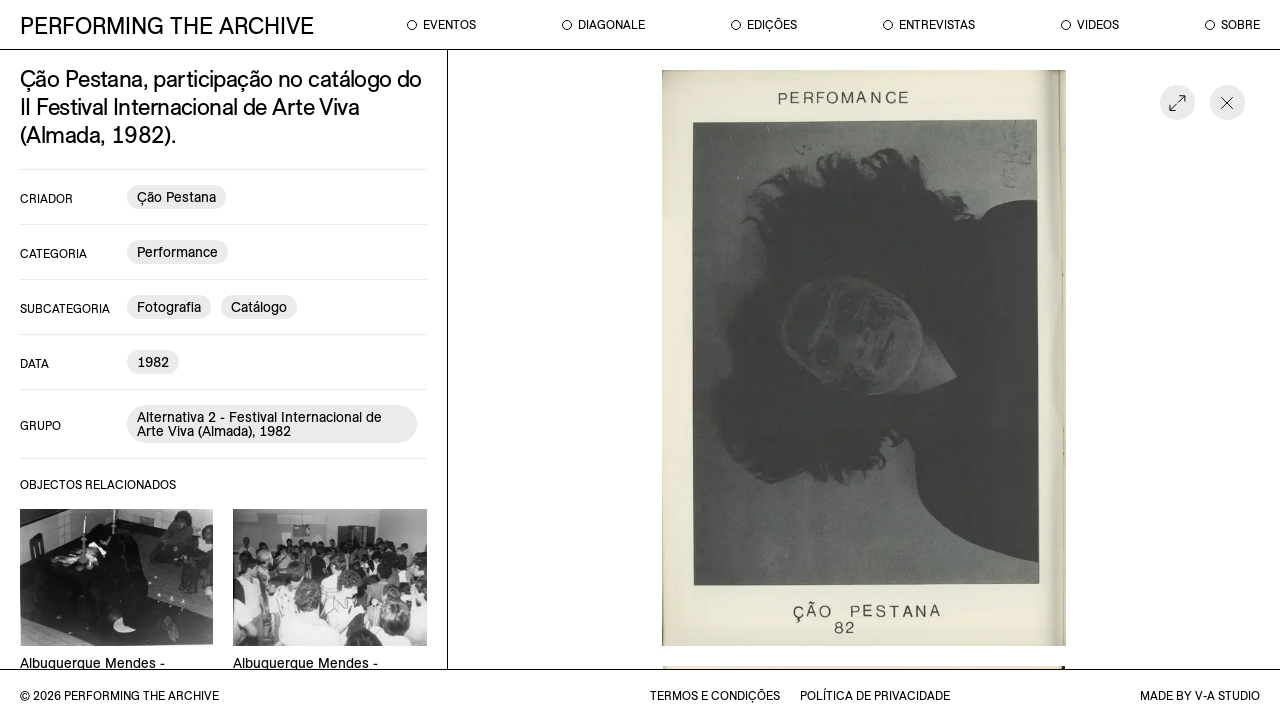

--- FILE ---
content_type: text/html; charset=utf-8
request_url: https://www.performingthearchive.com/item/1652
body_size: 20063
content:
<!DOCTYPE html><html lang="pt-pt"><head><meta charSet="utf-8"/><meta name="viewport" content="width=device-width"/><meta name="next-head-count" content="2"/><link rel="preload" href="/_next/static/css/247b62e209d63a01.css" as="style"/><link rel="stylesheet" href="/_next/static/css/247b62e209d63a01.css" data-n-g=""/><link rel="preload" href="/_next/static/css/9391f7a0c62ade40.css" as="style"/><link rel="stylesheet" href="/_next/static/css/9391f7a0c62ade40.css" data-n-p=""/><noscript data-n-css=""></noscript><script defer="" nomodule="" src="/_next/static/chunks/polyfills-5cd94c89d3acac5f.js"></script><script src="/_next/static/chunks/webpack-f5b4f5fcac76c326.js" defer=""></script><script src="/_next/static/chunks/framework-8957c350a55da097.js" defer=""></script><script src="/_next/static/chunks/main-631a56a2324b9b47.js" defer=""></script><script src="/_next/static/chunks/pages/_app-8e1c2ba76e1e4bcb.js" defer=""></script><script src="/_next/static/chunks/675-f5bb6e9a9044bfd5.js" defer=""></script><script src="/_next/static/chunks/263-c48bfded3a930872.js" defer=""></script><script src="/_next/static/chunks/pages/item/%5Bitem%5D-015bb0afd08daaa2.js" defer=""></script><script src="/_next/static/w0-vn2ORifQ59rwxlK6iA/_buildManifest.js" defer=""></script><script src="/_next/static/w0-vn2ORifQ59rwxlK6iA/_ssgManifest.js" defer=""></script><script src="/_next/static/w0-vn2ORifQ59rwxlK6iA/_middlewareManifest.js" defer=""></script></head><body><div id="__next"><div class="flex flex-col min-h-screen"><header class="border-b fixed top-0 w-full bg-white h-16 1024:h-20 z-20"><div class="wrapper"><div class="relative h-full bg-white"><nav class="navigation h-full grid"><div class="logo transition-all flex items-center "><a class="uppercase whitespace-nowrap leading-tight text-24 flex items-center site-logo" href="/"><div class="inline" style="font-size:calc(2.025rem + (2.4 - 2.025) * ((100vw - 76.8rem) / (144 - 76.8)))">performing the archive</div></a></div><ul class="nav-links-list pt-5 1024:pt-0 w-full 1024:flex items-center justify-between h-full 
                        
                        "><li class="1024:h-full mb-6 1024:mb-0 cursor-pointer flex items-center group"><a class="1024:h-full flex items-center uppercase text-18 1024:text-12 w-max" href="/capitulos/eventos"><div class="rounded-full h-4 w-4 border mr-[0.6rem] group-hover:bg-black transition bg-transparent"></div><span class="block leading-none">Eventos</span></a></li><li class="1024:h-full mb-6 1024:mb-0 cursor-pointer flex items-center group"><a class="1024:h-full flex items-center uppercase text-18 1024:text-12 w-max" href="/capitulos/diagonale"><div class="rounded-full h-4 w-4 border mr-[0.6rem] group-hover:bg-black transition bg-transparent"></div><span class="block leading-none">Diagonale</span></a></li><li class="1024:h-full mb-6 1024:mb-0 cursor-pointer flex items-center group"><a class="1024:h-full flex items-center uppercase text-18 1024:text-12 w-max" href="/capitulos/edicoes"><div class="rounded-full h-4 w-4 border mr-[0.6rem] group-hover:bg-black transition bg-transparent"></div><span class="block leading-none">Edições</span></a></li><li class="1024:h-full mb-6 1024:mb-0 cursor-pointer flex items-center group"><a class="1024:h-full flex items-center uppercase text-18 1024:text-12 w-max" href="/capitulos/entrevistas"><div class="rounded-full h-4 w-4 border mr-[0.6rem] group-hover:bg-black transition bg-transparent"></div><span class="block leading-none">Entrevistas</span></a></li><li class="1024:h-full mb-6 1024:mb-0 cursor-pointer flex items-center group"><a class="1024:h-full flex items-center uppercase text-18 1024:text-12 w-max" href="/capitulos/videos"><div class="rounded-full h-4 w-4 border mr-[0.6rem] group-hover:bg-black transition bg-transparent"></div><span class="block leading-none">Videos</span></a></li><li class="1024:h-full mb-6 1024:mb-0 cursor-pointer flex items-center group"><a class="1024:h-full flex items-center uppercase text-18 1024:text-12 group w-max" href="/sobre"><div class="rounded-full h-4 w-4 border mr-[0.6rem] group-hover:bg-black transition bg-transparent"></div><span class="block leading-none">Sobre</span></a></li></ul><div class="flex items-center 1024:hidden w-max ml-auto"><div id="hamburger" class="relative"><input type="checkbox" id="menu_checkbox"/><label for="menu_checkbox"><div></div><div></div><div></div></label></div></div></nav><div id="search" class="flex 1024:block absolute"><div class="transition 1024:rounded-full border border-white 1024:border-black bg-white 1024:bg-black hover:bg-white text-black 1024:text-white hover:text-black w-8 h-8 1024:w-18 1024:h-18 flex items-center justify-center cursor-pointer"><svg width="25" height="26" viewBox="0 0 21 20" fill="none" xmlns="http://www.w3.org/2000/svg"><circle cx="9.3463" cy="8.46154" r="7.96154" stroke="currentColor"></circle><line x1="15.0845" y1="14.2617" x2="20.4691" y2="19.6463" stroke="currentColor"></line></svg></div></div></div></div></header><div id="filter" class="fixed left-0 w-screen z-[11] bg-white "><section class="border-b"><div class="wrapper"><input type="text" id="search-input" class="text-18 991:text-24 w-full block leading-tight placeholder:text-dark_gray placeholder:uppercase" value="" placeholder="escreva um termo a procurar"/></div></section><section class="filter-content h-full"><div class="filter-grid grid 991:grid-cols-5 border-b overflow-y-auto h-full"><div class="cell"><div class="filter-header"><div class="wrapper"><h4 class="text-12 uppercase">Arquivos</h4></div></div><div class="content-cell h-0 py-0 991:overflow-y-auto"></div></div><div class="cell border-t 991:border-t-0 991:border-l"><div class="filter-header"><div class="wrapper"><h4 class="text-12 uppercase">Categoria</h4></div></div><div class="content-cell h-0 py-0 991:overflow-y-auto"></div></div><div class="cell border-t 991:border-t-0 991:border-l 991:row-span-2"><div class="filter-header"><div class="wrapper"><h4 class="text-12 uppercase">Subcategoria</h4></div></div><div class="content-cell h-0 py-0 991:overflow-y-auto"></div></div><div class="cell border-t 991:border-t-0 991:border-l 991:row-span-2"><div class="filter-header"><div class="wrapper"><h4 class="text-12 uppercase">Criador</h4></div></div><div class="content-cell h-0 py-0 991:overflow-y-auto"></div></div><div class="cell border-t 991:border-t-0 991:border-l 991:row-span-2"><div class="filter-header"><div class="wrapper"><h4 class="text-12 uppercase">Data</h4></div></div><div class="content-cell h-0 py-0 991:overflow-y-auto"></div></div><div class="cell border-t"><div class="filter-header"><div class="wrapper"><h4 class="text-12 uppercase">Capítulos Gerais</h4></div></div><div class="content-cell h-0 py-0 991:overflow-y-auto"></div></div><div class="cell border-t 991:border-l"><div class="filter-header"><div class="wrapper"><h4 class="text-12 uppercase">Grupos</h4></div></div><div class="content-cell h-0 py-0 991:overflow-y-auto"></div></div></div></section><section class="fixed bottom-0 bg-white w-full h-[6.9rem] filter-modal-footer"><div class="wrapper"><div class="flex h-full items-center justify-end"><div class="transition bg-gray hover:bg-black text-14 rounded-full w-max py-2 pl-4 pr-2 991:py-3 991:pl-6 991:pr-3 flex items-center group cursor-pointer mr-6"><span class="transition mr-3 text-black group-hover:text-white">Limpar filtros</span><div class="rounded-full border border-white bg-white text-black w-9 h-9 flex items-center justify-center cursor-pointer"><svg width="16" height="16" viewBox="0 0 25 26" fill="none" xmlns="http://www.w3.org/2000/svg"><line x1="18.7329" y1="6.72367" x2="6.23852" y2="19.2181" stroke="currentColor"></line><line x1="18.7612" y1="19.2178" x2="6.26676" y2="6.72338" stroke="currentColor"></line></svg></div></div><div class="transition bg-black hover:bg-gray text-14 rounded-full w-max py-2 pl-4 pr-2 991:py-3 991:pl-6 991:pr-3 flex items-center group cursor-pointer"><span class="transition mr-3 text-white group-hover:text-black">Ver Resultados</span><div class="transition rounded-full border border-white group-hover:border-black bg-white group-hover:bg-black text-black group-hover:text-white h-9 flex items-center justify-center cursor-pointer text-12 py-1 px-2">0</div></div></div></div></section></div><main class="pt-16 1024:pt-20"><div id="modal" class="fixed w-screen h-screen bg-black text-white text-50 z-20 "><button class="transition border-0 outline-none bg-gray w-14 h-14 text-black rounded-full absolute right-8 top-8 flex items-center justify-center z-10 cursor-pointer hover:bg-black hover:text-white"><svg width="26" height="26" viewBox="0 0 25 26" fill="none" xmlns="http://www.w3.org/2000/svg"><line x1="18.7329" y1="6.72367" x2="6.23852" y2="19.2181" stroke="currentColor"></line><line x1="18.7612" y1="19.2178" x2="6.26676" y2="6.72338" stroke="currentColor"></line></svg></button><div class="swiper"><div class="swiper-button-prev"></div><div class="swiper-button-next"></div><div class="swiper-wrapper"><div class="swiper-slide"></div><div class="swiper-slide"></div><div class="swiper-slide"></div><div class="swiper-slide"></div><div class="swiper-slide"></div><div class="swiper-slide"></div></div></div></div><div class="mx-auto px-4 874:pr-0 1024:px-8 1024:pr-0 w-full h-full"><div class="grid grid-cols-4 640:grid-cols-12 gap-6 1280:gap-8 h-full"><section id="item-info" class="item-info col-span-4 640:col-span-12 874:col-span-4 pt-6"><div class="overflow-x-hidden"><div class="overflow-y-auto"><div class="inline" style="font-size:calc(2.025rem + (2.4 - 2.025) * ((100vw - 76.8rem) / (144 - 76.8)))"><h1 class="item-title leading-tight text-black tracking-tight">Ção Pestana, participação no catálogo  do II Festival Internacional de Arte Viva (Almada, 1982).</h1></div><div class="mt-6"><p class="text-14 leading-snug"></p></div><div class="874:hidden py-8 874:pl-6 1024:pl-8"><div class="relative image-media-container"><div class="transition gap-6 absolute right-4 bottom-4 z-10 opacity-100"><div class="transition bg-gray w-14 h-14 rounded-full text-black flex items-center justify-center pointer-events-none"><svg width="21" height="22" viewBox="0 0 21 22" fill="none" xmlns="http://www.w3.org/2000/svg"><line x1="17.5279" y1="4.16898" x2="11.1642" y2="10.5326" stroke="currentColor"></line><line x1="3.3149" y1="18.1005" x2="9.67854" y2="11.7369" stroke="currentColor"></line><path d="M17.8712 9.39243V3.76772H12.2465" stroke="currentColor"></path><path d="M2.97154 12.8781L2.97154 18.5028L8.59625 18.5028" stroke="currentColor"></path></svg></div></div><div class="fill-image cursor-pointer"><span style="box-sizing:border-box;display:block;overflow:hidden;width:initial;height:initial;background:none;opacity:1;border:0;margin:0;padding:0;position:absolute;top:0;left:0;bottom:0;right:0"><img src="[data-uri]" decoding="async" data-nimg="fill" style="position:absolute;top:0;left:0;bottom:0;right:0;box-sizing:border-box;padding:0;border:none;margin:auto;display:block;width:0;height:0;min-width:100%;max-width:100%;min-height:100%;max-height:100%;object-fit:cover"/><noscript><img sizes="100vw" srcSet="/_next/image?url=https%3A%2F%2Fwww.performingthearchive.com%2Fbackoffice%2Ffiles%2Flarge%2Fa86556f8c3acaf96171de573e306e4206b49d04c.jpg&amp;w=640&amp;q=75 640w, /_next/image?url=https%3A%2F%2Fwww.performingthearchive.com%2Fbackoffice%2Ffiles%2Flarge%2Fa86556f8c3acaf96171de573e306e4206b49d04c.jpg&amp;w=750&amp;q=75 750w, /_next/image?url=https%3A%2F%2Fwww.performingthearchive.com%2Fbackoffice%2Ffiles%2Flarge%2Fa86556f8c3acaf96171de573e306e4206b49d04c.jpg&amp;w=828&amp;q=75 828w, /_next/image?url=https%3A%2F%2Fwww.performingthearchive.com%2Fbackoffice%2Ffiles%2Flarge%2Fa86556f8c3acaf96171de573e306e4206b49d04c.jpg&amp;w=1080&amp;q=75 1080w, /_next/image?url=https%3A%2F%2Fwww.performingthearchive.com%2Fbackoffice%2Ffiles%2Flarge%2Fa86556f8c3acaf96171de573e306e4206b49d04c.jpg&amp;w=1200&amp;q=75 1200w, /_next/image?url=https%3A%2F%2Fwww.performingthearchive.com%2Fbackoffice%2Ffiles%2Flarge%2Fa86556f8c3acaf96171de573e306e4206b49d04c.jpg&amp;w=1920&amp;q=75 1920w, /_next/image?url=https%3A%2F%2Fwww.performingthearchive.com%2Fbackoffice%2Ffiles%2Flarge%2Fa86556f8c3acaf96171de573e306e4206b49d04c.jpg&amp;w=2048&amp;q=75 2048w, /_next/image?url=https%3A%2F%2Fwww.performingthearchive.com%2Fbackoffice%2Ffiles%2Flarge%2Fa86556f8c3acaf96171de573e306e4206b49d04c.jpg&amp;w=3840&amp;q=75 3840w" src="/_next/image?url=https%3A%2F%2Fwww.performingthearchive.com%2Fbackoffice%2Ffiles%2Flarge%2Fa86556f8c3acaf96171de573e306e4206b49d04c.jpg&amp;w=3840&amp;q=75" decoding="async" data-nimg="fill" style="position:absolute;top:0;left:0;bottom:0;right:0;box-sizing:border-box;padding:0;border:none;margin:auto;display:block;width:0;height:0;min-width:100%;max-width:100%;min-height:100%;max-height:100%;object-fit:cover" loading="lazy"/></noscript></span></div></div><div class="relative image-media-container"><div class="transition gap-6 absolute right-4 bottom-4 z-10 opacity-100"><div class="transition bg-gray w-14 h-14 rounded-full text-black flex items-center justify-center pointer-events-none"><svg width="21" height="22" viewBox="0 0 21 22" fill="none" xmlns="http://www.w3.org/2000/svg"><line x1="17.5279" y1="4.16898" x2="11.1642" y2="10.5326" stroke="currentColor"></line><line x1="3.3149" y1="18.1005" x2="9.67854" y2="11.7369" stroke="currentColor"></line><path d="M17.8712 9.39243V3.76772H12.2465" stroke="currentColor"></path><path d="M2.97154 12.8781L2.97154 18.5028L8.59625 18.5028" stroke="currentColor"></path></svg></div></div><div class="fill-image cursor-pointer"><span style="box-sizing:border-box;display:block;overflow:hidden;width:initial;height:initial;background:none;opacity:1;border:0;margin:0;padding:0;position:absolute;top:0;left:0;bottom:0;right:0"><img src="[data-uri]" decoding="async" data-nimg="fill" style="position:absolute;top:0;left:0;bottom:0;right:0;box-sizing:border-box;padding:0;border:none;margin:auto;display:block;width:0;height:0;min-width:100%;max-width:100%;min-height:100%;max-height:100%;object-fit:cover"/><noscript><img sizes="100vw" srcSet="/_next/image?url=https%3A%2F%2Fwww.performingthearchive.com%2Fbackoffice%2Ffiles%2Flarge%2F0d0353cfd5500a8bedebf759ed45944051df3008.jpg&amp;w=640&amp;q=75 640w, /_next/image?url=https%3A%2F%2Fwww.performingthearchive.com%2Fbackoffice%2Ffiles%2Flarge%2F0d0353cfd5500a8bedebf759ed45944051df3008.jpg&amp;w=750&amp;q=75 750w, /_next/image?url=https%3A%2F%2Fwww.performingthearchive.com%2Fbackoffice%2Ffiles%2Flarge%2F0d0353cfd5500a8bedebf759ed45944051df3008.jpg&amp;w=828&amp;q=75 828w, /_next/image?url=https%3A%2F%2Fwww.performingthearchive.com%2Fbackoffice%2Ffiles%2Flarge%2F0d0353cfd5500a8bedebf759ed45944051df3008.jpg&amp;w=1080&amp;q=75 1080w, /_next/image?url=https%3A%2F%2Fwww.performingthearchive.com%2Fbackoffice%2Ffiles%2Flarge%2F0d0353cfd5500a8bedebf759ed45944051df3008.jpg&amp;w=1200&amp;q=75 1200w, /_next/image?url=https%3A%2F%2Fwww.performingthearchive.com%2Fbackoffice%2Ffiles%2Flarge%2F0d0353cfd5500a8bedebf759ed45944051df3008.jpg&amp;w=1920&amp;q=75 1920w, /_next/image?url=https%3A%2F%2Fwww.performingthearchive.com%2Fbackoffice%2Ffiles%2Flarge%2F0d0353cfd5500a8bedebf759ed45944051df3008.jpg&amp;w=2048&amp;q=75 2048w, /_next/image?url=https%3A%2F%2Fwww.performingthearchive.com%2Fbackoffice%2Ffiles%2Flarge%2F0d0353cfd5500a8bedebf759ed45944051df3008.jpg&amp;w=3840&amp;q=75 3840w" src="/_next/image?url=https%3A%2F%2Fwww.performingthearchive.com%2Fbackoffice%2Ffiles%2Flarge%2F0d0353cfd5500a8bedebf759ed45944051df3008.jpg&amp;w=3840&amp;q=75" decoding="async" data-nimg="fill" style="position:absolute;top:0;left:0;bottom:0;right:0;box-sizing:border-box;padding:0;border:none;margin:auto;display:block;width:0;height:0;min-width:100%;max-width:100%;min-height:100%;max-height:100%;object-fit:cover" loading="lazy"/></noscript></span></div></div><div class="relative image-media-container"><div class="transition gap-6 absolute right-4 bottom-4 z-10 opacity-100"><div class="transition bg-gray w-14 h-14 rounded-full text-black flex items-center justify-center pointer-events-none"><svg width="21" height="22" viewBox="0 0 21 22" fill="none" xmlns="http://www.w3.org/2000/svg"><line x1="17.5279" y1="4.16898" x2="11.1642" y2="10.5326" stroke="currentColor"></line><line x1="3.3149" y1="18.1005" x2="9.67854" y2="11.7369" stroke="currentColor"></line><path d="M17.8712 9.39243V3.76772H12.2465" stroke="currentColor"></path><path d="M2.97154 12.8781L2.97154 18.5028L8.59625 18.5028" stroke="currentColor"></path></svg></div></div><div class="fill-image cursor-pointer"><span style="box-sizing:border-box;display:block;overflow:hidden;width:initial;height:initial;background:none;opacity:1;border:0;margin:0;padding:0;position:absolute;top:0;left:0;bottom:0;right:0"><img src="[data-uri]" decoding="async" data-nimg="fill" style="position:absolute;top:0;left:0;bottom:0;right:0;box-sizing:border-box;padding:0;border:none;margin:auto;display:block;width:0;height:0;min-width:100%;max-width:100%;min-height:100%;max-height:100%;object-fit:cover"/><noscript><img sizes="100vw" srcSet="/_next/image?url=https%3A%2F%2Fwww.performingthearchive.com%2Fbackoffice%2Ffiles%2Flarge%2F0ca2086980c1fcab084ed2bde38fa74d6db60af1.jpg&amp;w=640&amp;q=75 640w, /_next/image?url=https%3A%2F%2Fwww.performingthearchive.com%2Fbackoffice%2Ffiles%2Flarge%2F0ca2086980c1fcab084ed2bde38fa74d6db60af1.jpg&amp;w=750&amp;q=75 750w, /_next/image?url=https%3A%2F%2Fwww.performingthearchive.com%2Fbackoffice%2Ffiles%2Flarge%2F0ca2086980c1fcab084ed2bde38fa74d6db60af1.jpg&amp;w=828&amp;q=75 828w, /_next/image?url=https%3A%2F%2Fwww.performingthearchive.com%2Fbackoffice%2Ffiles%2Flarge%2F0ca2086980c1fcab084ed2bde38fa74d6db60af1.jpg&amp;w=1080&amp;q=75 1080w, /_next/image?url=https%3A%2F%2Fwww.performingthearchive.com%2Fbackoffice%2Ffiles%2Flarge%2F0ca2086980c1fcab084ed2bde38fa74d6db60af1.jpg&amp;w=1200&amp;q=75 1200w, /_next/image?url=https%3A%2F%2Fwww.performingthearchive.com%2Fbackoffice%2Ffiles%2Flarge%2F0ca2086980c1fcab084ed2bde38fa74d6db60af1.jpg&amp;w=1920&amp;q=75 1920w, /_next/image?url=https%3A%2F%2Fwww.performingthearchive.com%2Fbackoffice%2Ffiles%2Flarge%2F0ca2086980c1fcab084ed2bde38fa74d6db60af1.jpg&amp;w=2048&amp;q=75 2048w, /_next/image?url=https%3A%2F%2Fwww.performingthearchive.com%2Fbackoffice%2Ffiles%2Flarge%2F0ca2086980c1fcab084ed2bde38fa74d6db60af1.jpg&amp;w=3840&amp;q=75 3840w" src="/_next/image?url=https%3A%2F%2Fwww.performingthearchive.com%2Fbackoffice%2Ffiles%2Flarge%2F0ca2086980c1fcab084ed2bde38fa74d6db60af1.jpg&amp;w=3840&amp;q=75" decoding="async" data-nimg="fill" style="position:absolute;top:0;left:0;bottom:0;right:0;box-sizing:border-box;padding:0;border:none;margin:auto;display:block;width:0;height:0;min-width:100%;max-width:100%;min-height:100%;max-height:100%;object-fit:cover" loading="lazy"/></noscript></span></div></div><div class="relative image-media-container"><div class="transition gap-6 absolute right-4 bottom-4 z-10 opacity-100"><div class="transition bg-gray w-14 h-14 rounded-full text-black flex items-center justify-center pointer-events-none"><svg width="21" height="22" viewBox="0 0 21 22" fill="none" xmlns="http://www.w3.org/2000/svg"><line x1="17.5279" y1="4.16898" x2="11.1642" y2="10.5326" stroke="currentColor"></line><line x1="3.3149" y1="18.1005" x2="9.67854" y2="11.7369" stroke="currentColor"></line><path d="M17.8712 9.39243V3.76772H12.2465" stroke="currentColor"></path><path d="M2.97154 12.8781L2.97154 18.5028L8.59625 18.5028" stroke="currentColor"></path></svg></div></div><div class="fill-image cursor-pointer"><span style="box-sizing:border-box;display:block;overflow:hidden;width:initial;height:initial;background:none;opacity:1;border:0;margin:0;padding:0;position:absolute;top:0;left:0;bottom:0;right:0"><img src="[data-uri]" decoding="async" data-nimg="fill" style="position:absolute;top:0;left:0;bottom:0;right:0;box-sizing:border-box;padding:0;border:none;margin:auto;display:block;width:0;height:0;min-width:100%;max-width:100%;min-height:100%;max-height:100%;object-fit:cover"/><noscript><img sizes="100vw" srcSet="/_next/image?url=https%3A%2F%2Fwww.performingthearchive.com%2Fbackoffice%2Ffiles%2Flarge%2F2bf36c56164e8a653c3a249bda6240e81bc5e95e.jpg&amp;w=640&amp;q=75 640w, /_next/image?url=https%3A%2F%2Fwww.performingthearchive.com%2Fbackoffice%2Ffiles%2Flarge%2F2bf36c56164e8a653c3a249bda6240e81bc5e95e.jpg&amp;w=750&amp;q=75 750w, /_next/image?url=https%3A%2F%2Fwww.performingthearchive.com%2Fbackoffice%2Ffiles%2Flarge%2F2bf36c56164e8a653c3a249bda6240e81bc5e95e.jpg&amp;w=828&amp;q=75 828w, /_next/image?url=https%3A%2F%2Fwww.performingthearchive.com%2Fbackoffice%2Ffiles%2Flarge%2F2bf36c56164e8a653c3a249bda6240e81bc5e95e.jpg&amp;w=1080&amp;q=75 1080w, /_next/image?url=https%3A%2F%2Fwww.performingthearchive.com%2Fbackoffice%2Ffiles%2Flarge%2F2bf36c56164e8a653c3a249bda6240e81bc5e95e.jpg&amp;w=1200&amp;q=75 1200w, /_next/image?url=https%3A%2F%2Fwww.performingthearchive.com%2Fbackoffice%2Ffiles%2Flarge%2F2bf36c56164e8a653c3a249bda6240e81bc5e95e.jpg&amp;w=1920&amp;q=75 1920w, /_next/image?url=https%3A%2F%2Fwww.performingthearchive.com%2Fbackoffice%2Ffiles%2Flarge%2F2bf36c56164e8a653c3a249bda6240e81bc5e95e.jpg&amp;w=2048&amp;q=75 2048w, /_next/image?url=https%3A%2F%2Fwww.performingthearchive.com%2Fbackoffice%2Ffiles%2Flarge%2F2bf36c56164e8a653c3a249bda6240e81bc5e95e.jpg&amp;w=3840&amp;q=75 3840w" src="/_next/image?url=https%3A%2F%2Fwww.performingthearchive.com%2Fbackoffice%2Ffiles%2Flarge%2F2bf36c56164e8a653c3a249bda6240e81bc5e95e.jpg&amp;w=3840&amp;q=75" decoding="async" data-nimg="fill" style="position:absolute;top:0;left:0;bottom:0;right:0;box-sizing:border-box;padding:0;border:none;margin:auto;display:block;width:0;height:0;min-width:100%;max-width:100%;min-height:100%;max-height:100%;object-fit:cover" loading="lazy"/></noscript></span></div></div><div class="relative image-media-container"><div class="transition gap-6 absolute right-4 bottom-4 z-10 opacity-100"><div class="transition bg-gray w-14 h-14 rounded-full text-black flex items-center justify-center pointer-events-none"><svg width="21" height="22" viewBox="0 0 21 22" fill="none" xmlns="http://www.w3.org/2000/svg"><line x1="17.5279" y1="4.16898" x2="11.1642" y2="10.5326" stroke="currentColor"></line><line x1="3.3149" y1="18.1005" x2="9.67854" y2="11.7369" stroke="currentColor"></line><path d="M17.8712 9.39243V3.76772H12.2465" stroke="currentColor"></path><path d="M2.97154 12.8781L2.97154 18.5028L8.59625 18.5028" stroke="currentColor"></path></svg></div></div><div class="fill-image cursor-pointer"><span style="box-sizing:border-box;display:block;overflow:hidden;width:initial;height:initial;background:none;opacity:1;border:0;margin:0;padding:0;position:absolute;top:0;left:0;bottom:0;right:0"><img src="[data-uri]" decoding="async" data-nimg="fill" style="position:absolute;top:0;left:0;bottom:0;right:0;box-sizing:border-box;padding:0;border:none;margin:auto;display:block;width:0;height:0;min-width:100%;max-width:100%;min-height:100%;max-height:100%;object-fit:cover"/><noscript><img sizes="100vw" srcSet="/_next/image?url=https%3A%2F%2Fwww.performingthearchive.com%2Fbackoffice%2Ffiles%2Flarge%2Febb6e95a64f073e1cca5f177f70e58ee92c74642.jpg&amp;w=640&amp;q=75 640w, /_next/image?url=https%3A%2F%2Fwww.performingthearchive.com%2Fbackoffice%2Ffiles%2Flarge%2Febb6e95a64f073e1cca5f177f70e58ee92c74642.jpg&amp;w=750&amp;q=75 750w, /_next/image?url=https%3A%2F%2Fwww.performingthearchive.com%2Fbackoffice%2Ffiles%2Flarge%2Febb6e95a64f073e1cca5f177f70e58ee92c74642.jpg&amp;w=828&amp;q=75 828w, /_next/image?url=https%3A%2F%2Fwww.performingthearchive.com%2Fbackoffice%2Ffiles%2Flarge%2Febb6e95a64f073e1cca5f177f70e58ee92c74642.jpg&amp;w=1080&amp;q=75 1080w, /_next/image?url=https%3A%2F%2Fwww.performingthearchive.com%2Fbackoffice%2Ffiles%2Flarge%2Febb6e95a64f073e1cca5f177f70e58ee92c74642.jpg&amp;w=1200&amp;q=75 1200w, /_next/image?url=https%3A%2F%2Fwww.performingthearchive.com%2Fbackoffice%2Ffiles%2Flarge%2Febb6e95a64f073e1cca5f177f70e58ee92c74642.jpg&amp;w=1920&amp;q=75 1920w, /_next/image?url=https%3A%2F%2Fwww.performingthearchive.com%2Fbackoffice%2Ffiles%2Flarge%2Febb6e95a64f073e1cca5f177f70e58ee92c74642.jpg&amp;w=2048&amp;q=75 2048w, /_next/image?url=https%3A%2F%2Fwww.performingthearchive.com%2Fbackoffice%2Ffiles%2Flarge%2Febb6e95a64f073e1cca5f177f70e58ee92c74642.jpg&amp;w=3840&amp;q=75 3840w" src="/_next/image?url=https%3A%2F%2Fwww.performingthearchive.com%2Fbackoffice%2Ffiles%2Flarge%2Febb6e95a64f073e1cca5f177f70e58ee92c74642.jpg&amp;w=3840&amp;q=75" decoding="async" data-nimg="fill" style="position:absolute;top:0;left:0;bottom:0;right:0;box-sizing:border-box;padding:0;border:none;margin:auto;display:block;width:0;height:0;min-width:100%;max-width:100%;min-height:100%;max-height:100%;object-fit:cover" loading="lazy"/></noscript></span></div></div><div class="relative image-media-container"><div class="transition gap-6 absolute right-4 bottom-4 z-10 opacity-100"><div class="transition bg-gray w-14 h-14 rounded-full text-black flex items-center justify-center pointer-events-none"><svg width="21" height="22" viewBox="0 0 21 22" fill="none" xmlns="http://www.w3.org/2000/svg"><line x1="17.5279" y1="4.16898" x2="11.1642" y2="10.5326" stroke="currentColor"></line><line x1="3.3149" y1="18.1005" x2="9.67854" y2="11.7369" stroke="currentColor"></line><path d="M17.8712 9.39243V3.76772H12.2465" stroke="currentColor"></path><path d="M2.97154 12.8781L2.97154 18.5028L8.59625 18.5028" stroke="currentColor"></path></svg></div></div><div class="fill-image cursor-pointer"><span style="box-sizing:border-box;display:block;overflow:hidden;width:initial;height:initial;background:none;opacity:1;border:0;margin:0;padding:0;position:absolute;top:0;left:0;bottom:0;right:0"><img src="[data-uri]" decoding="async" data-nimg="fill" style="position:absolute;top:0;left:0;bottom:0;right:0;box-sizing:border-box;padding:0;border:none;margin:auto;display:block;width:0;height:0;min-width:100%;max-width:100%;min-height:100%;max-height:100%;object-fit:cover"/><noscript><img sizes="100vw" srcSet="/_next/image?url=https%3A%2F%2Fwww.performingthearchive.com%2Fbackoffice%2Ffiles%2Flarge%2F1664d843fd7d39f14b1bb388f09bcd25a2a0980e.jpg&amp;w=640&amp;q=75 640w, /_next/image?url=https%3A%2F%2Fwww.performingthearchive.com%2Fbackoffice%2Ffiles%2Flarge%2F1664d843fd7d39f14b1bb388f09bcd25a2a0980e.jpg&amp;w=750&amp;q=75 750w, /_next/image?url=https%3A%2F%2Fwww.performingthearchive.com%2Fbackoffice%2Ffiles%2Flarge%2F1664d843fd7d39f14b1bb388f09bcd25a2a0980e.jpg&amp;w=828&amp;q=75 828w, /_next/image?url=https%3A%2F%2Fwww.performingthearchive.com%2Fbackoffice%2Ffiles%2Flarge%2F1664d843fd7d39f14b1bb388f09bcd25a2a0980e.jpg&amp;w=1080&amp;q=75 1080w, /_next/image?url=https%3A%2F%2Fwww.performingthearchive.com%2Fbackoffice%2Ffiles%2Flarge%2F1664d843fd7d39f14b1bb388f09bcd25a2a0980e.jpg&amp;w=1200&amp;q=75 1200w, /_next/image?url=https%3A%2F%2Fwww.performingthearchive.com%2Fbackoffice%2Ffiles%2Flarge%2F1664d843fd7d39f14b1bb388f09bcd25a2a0980e.jpg&amp;w=1920&amp;q=75 1920w, /_next/image?url=https%3A%2F%2Fwww.performingthearchive.com%2Fbackoffice%2Ffiles%2Flarge%2F1664d843fd7d39f14b1bb388f09bcd25a2a0980e.jpg&amp;w=2048&amp;q=75 2048w, /_next/image?url=https%3A%2F%2Fwww.performingthearchive.com%2Fbackoffice%2Ffiles%2Flarge%2F1664d843fd7d39f14b1bb388f09bcd25a2a0980e.jpg&amp;w=3840&amp;q=75 3840w" src="/_next/image?url=https%3A%2F%2Fwww.performingthearchive.com%2Fbackoffice%2Ffiles%2Flarge%2F1664d843fd7d39f14b1bb388f09bcd25a2a0980e.jpg&amp;w=3840&amp;q=75" decoding="async" data-nimg="fill" style="position:absolute;top:0;left:0;bottom:0;right:0;box-sizing:border-box;padding:0;border:none;margin:auto;display:block;width:0;height:0;min-width:100%;max-width:100%;min-height:100%;max-height:100%;object-fit:cover" loading="lazy"/></noscript></span></div></div></div><div class="border-t border-gray mt-8"><div class="grid grid-cols-4 gap-4 874:gap-6 1280:gap-8 pt-6 pb-2 border-b border-gray items-center"><div class="col-span-4 640:col-span-12 874:col-span-1"><div class="uppercase text-12 leading-tight 874:mb-3">Criador</div></div><div class="col-span-4 640:col-span-12 874:col-span-3 874:pl-8 1280:pl-0"><div class="flex flex-wrap"><a href="/pesquisa?criador=%C3%87%C3%A3o+Pestana"><span class="transition block text-14 px-4 py-2 bg-gray hover:bg-black text-black hover:text-white rounded-full cursor-pointer mr-4 mb-4">Ção Pestana</span></a></div></div></div><div class="grid grid-cols-4 gap-4 874:gap-6 1280:gap-8 pt-6 pb-2 border-b border-gray items-center"><div class="col-span-4 640:col-span-12 874:col-span-1"><div class="uppercase text-12 leading-tight 874:mb-3">Categoria</div></div><div class="col-span-4 640:col-span-12 874:col-span-3 874:pl-8 1280:pl-0"><div class="flex flex-wrap"><a href="/pesquisa?categoria=Performance"><span class="transition block text-14 px-4 py-2 bg-gray hover:bg-black text-black hover:text-white rounded-full cursor-pointer mr-4 mb-4">Performance</span></a></div></div></div><div class="grid grid-cols-4 gap-4 874:gap-6 1280:gap-8 pt-6 pb-2 border-b border-gray items-center"><div class="col-span-4 640:col-span-12 874:col-span-1"><div class="uppercase text-12 leading-tight 874:mb-3">Subcategoria</div></div><div class="col-span-4 640:col-span-12 874:col-span-3 874:pl-8 1280:pl-0"><div class="flex flex-wrap"><a href="/pesquisa?subcategoria=Fotografia"><span class="transition block text-14 px-4 py-2 bg-gray hover:bg-black text-black hover:text-white rounded-full cursor-pointer mr-4 mb-4">Fotografia</span></a><a href="/pesquisa?subcategoria=Cat%C3%A1logo"><span class="transition block text-14 px-4 py-2 bg-gray hover:bg-black text-black hover:text-white rounded-full cursor-pointer mr-4 mb-4">Catálogo</span></a></div></div></div><div class="grid grid-cols-4 gap-4 874:gap-6 1280:gap-8 pt-6 pb-2 border-b border-gray items-center"><div class="col-span-4 640:col-span-12 874:col-span-1"><div class="uppercase text-12 leading-tight 874:mb-3">Data</div></div><div class="col-span-4 640:col-span-12 874:col-span-3 874:pl-8 1280:pl-0"><div class="flex flex-wrap"><a href="/pesquisa?data=1982"><span class="transition block text-14 px-4 py-2 bg-gray hover:bg-black text-black hover:text-white rounded-full cursor-pointer mr-4 mb-4">1982</span></a></div></div></div><div class="grid grid-cols-4 gap-4 874:gap-6 1280:gap-8 pt-6 pb-2 border-b border-gray items-center"><div class="col-span-4 640:col-span-12 874:col-span-1"><div class="uppercase text-12 leading-tight 874:mb-3">Grupo</div></div><div class="col-span-4 640:col-span-12 874:col-span-3 874:pl-8 1280:pl-0"><div class="flex flex-wrap"><a href="/pesquisa?grupos=7"><span class="transition block text-14 px-4 py-2 bg-gray hover:bg-black text-black hover:text-white rounded-full cursor-pointer mr-4 mb-4">Alternativa 2 - Festival Internacional de Arte Viva (Almada), 1982</span></a></div></div></div></div></div></div><div class="py-7 uppercase text-12 leading-tight">objectos relacionados</div><div class="grid grid-cols-4 gap-6 1280:gap-8 pb-6"><div class="col-span-2"><a href="/item/9"><article class="cursor-pointer group"><div class="fill-image item-thumb grid-item relative has-image"><span style="box-sizing:border-box;display:block;overflow:hidden;width:initial;height:initial;background:none;opacity:1;border:0;margin:0;padding:0;position:absolute;top:0;left:0;bottom:0;right:0"><img src="[data-uri]" decoding="async" data-nimg="fill" class=" transition" style="position:absolute;top:0;left:0;bottom:0;right:0;box-sizing:border-box;padding:0;border:none;margin:auto;display:block;width:0;height:0;min-width:100%;max-width:100%;min-height:100%;max-height:100%"/><noscript><img sizes="(max-width: 750px) 50vw, 20vw" srcSet="/_next/image?url=https%3A%2F%2Fwww.performingthearchive.com%2Fbackoffice%2Ffiles%2Flarge%2F43a32b8575f07761463b695bd86814b36279512c.jpg&amp;w=128&amp;q=70 128w, /_next/image?url=https%3A%2F%2Fwww.performingthearchive.com%2Fbackoffice%2Ffiles%2Flarge%2F43a32b8575f07761463b695bd86814b36279512c.jpg&amp;w=256&amp;q=70 256w, /_next/image?url=https%3A%2F%2Fwww.performingthearchive.com%2Fbackoffice%2Ffiles%2Flarge%2F43a32b8575f07761463b695bd86814b36279512c.jpg&amp;w=384&amp;q=70 384w, /_next/image?url=https%3A%2F%2Fwww.performingthearchive.com%2Fbackoffice%2Ffiles%2Flarge%2F43a32b8575f07761463b695bd86814b36279512c.jpg&amp;w=640&amp;q=70 640w, /_next/image?url=https%3A%2F%2Fwww.performingthearchive.com%2Fbackoffice%2Ffiles%2Flarge%2F43a32b8575f07761463b695bd86814b36279512c.jpg&amp;w=750&amp;q=70 750w, /_next/image?url=https%3A%2F%2Fwww.performingthearchive.com%2Fbackoffice%2Ffiles%2Flarge%2F43a32b8575f07761463b695bd86814b36279512c.jpg&amp;w=828&amp;q=70 828w, /_next/image?url=https%3A%2F%2Fwww.performingthearchive.com%2Fbackoffice%2Ffiles%2Flarge%2F43a32b8575f07761463b695bd86814b36279512c.jpg&amp;w=1080&amp;q=70 1080w, /_next/image?url=https%3A%2F%2Fwww.performingthearchive.com%2Fbackoffice%2Ffiles%2Flarge%2F43a32b8575f07761463b695bd86814b36279512c.jpg&amp;w=1200&amp;q=70 1200w, /_next/image?url=https%3A%2F%2Fwww.performingthearchive.com%2Fbackoffice%2Ffiles%2Flarge%2F43a32b8575f07761463b695bd86814b36279512c.jpg&amp;w=1920&amp;q=70 1920w, /_next/image?url=https%3A%2F%2Fwww.performingthearchive.com%2Fbackoffice%2Ffiles%2Flarge%2F43a32b8575f07761463b695bd86814b36279512c.jpg&amp;w=2048&amp;q=70 2048w, /_next/image?url=https%3A%2F%2Fwww.performingthearchive.com%2Fbackoffice%2Ffiles%2Flarge%2F43a32b8575f07761463b695bd86814b36279512c.jpg&amp;w=3840&amp;q=70 3840w" src="/_next/image?url=https%3A%2F%2Fwww.performingthearchive.com%2Fbackoffice%2Ffiles%2Flarge%2F43a32b8575f07761463b695bd86814b36279512c.jpg&amp;w=3840&amp;q=70" decoding="async" data-nimg="fill" style="position:absolute;top:0;left:0;bottom:0;right:0;box-sizing:border-box;padding:0;border:none;margin:auto;display:block;width:0;height:0;min-width:100%;max-width:100%;min-height:100%;max-height:100%" class=" transition" loading="lazy"/></noscript></span></div><div class="mt-4 text-14"><h2 class="transition text-black group-hover:text-red">Albuquerque Mendes - Performance: Ritual - Fotografia 1</h2><h3 class="text-[#7a7a7a] mt-1">Albuquerque Mendes</h3></div></article></a></div><div class="col-span-2"><a href="/item/11"><article class="cursor-pointer group"><div class="fill-image item-thumb grid-item relative has-image"><span style="box-sizing:border-box;display:block;overflow:hidden;width:initial;height:initial;background:none;opacity:1;border:0;margin:0;padding:0;position:absolute;top:0;left:0;bottom:0;right:0"><img src="[data-uri]" decoding="async" data-nimg="fill" class=" transition" style="position:absolute;top:0;left:0;bottom:0;right:0;box-sizing:border-box;padding:0;border:none;margin:auto;display:block;width:0;height:0;min-width:100%;max-width:100%;min-height:100%;max-height:100%"/><noscript><img sizes="(max-width: 750px) 50vw, 20vw" srcSet="/_next/image?url=https%3A%2F%2Fwww.performingthearchive.com%2Fbackoffice%2Ffiles%2Flarge%2Fecc1e968c5a6fb27baa7e99faf00225e57d6ff05.jpg&amp;w=128&amp;q=70 128w, /_next/image?url=https%3A%2F%2Fwww.performingthearchive.com%2Fbackoffice%2Ffiles%2Flarge%2Fecc1e968c5a6fb27baa7e99faf00225e57d6ff05.jpg&amp;w=256&amp;q=70 256w, /_next/image?url=https%3A%2F%2Fwww.performingthearchive.com%2Fbackoffice%2Ffiles%2Flarge%2Fecc1e968c5a6fb27baa7e99faf00225e57d6ff05.jpg&amp;w=384&amp;q=70 384w, /_next/image?url=https%3A%2F%2Fwww.performingthearchive.com%2Fbackoffice%2Ffiles%2Flarge%2Fecc1e968c5a6fb27baa7e99faf00225e57d6ff05.jpg&amp;w=640&amp;q=70 640w, /_next/image?url=https%3A%2F%2Fwww.performingthearchive.com%2Fbackoffice%2Ffiles%2Flarge%2Fecc1e968c5a6fb27baa7e99faf00225e57d6ff05.jpg&amp;w=750&amp;q=70 750w, /_next/image?url=https%3A%2F%2Fwww.performingthearchive.com%2Fbackoffice%2Ffiles%2Flarge%2Fecc1e968c5a6fb27baa7e99faf00225e57d6ff05.jpg&amp;w=828&amp;q=70 828w, /_next/image?url=https%3A%2F%2Fwww.performingthearchive.com%2Fbackoffice%2Ffiles%2Flarge%2Fecc1e968c5a6fb27baa7e99faf00225e57d6ff05.jpg&amp;w=1080&amp;q=70 1080w, /_next/image?url=https%3A%2F%2Fwww.performingthearchive.com%2Fbackoffice%2Ffiles%2Flarge%2Fecc1e968c5a6fb27baa7e99faf00225e57d6ff05.jpg&amp;w=1200&amp;q=70 1200w, /_next/image?url=https%3A%2F%2Fwww.performingthearchive.com%2Fbackoffice%2Ffiles%2Flarge%2Fecc1e968c5a6fb27baa7e99faf00225e57d6ff05.jpg&amp;w=1920&amp;q=70 1920w, /_next/image?url=https%3A%2F%2Fwww.performingthearchive.com%2Fbackoffice%2Ffiles%2Flarge%2Fecc1e968c5a6fb27baa7e99faf00225e57d6ff05.jpg&amp;w=2048&amp;q=70 2048w, /_next/image?url=https%3A%2F%2Fwww.performingthearchive.com%2Fbackoffice%2Ffiles%2Flarge%2Fecc1e968c5a6fb27baa7e99faf00225e57d6ff05.jpg&amp;w=3840&amp;q=70 3840w" src="/_next/image?url=https%3A%2F%2Fwww.performingthearchive.com%2Fbackoffice%2Ffiles%2Flarge%2Fecc1e968c5a6fb27baa7e99faf00225e57d6ff05.jpg&amp;w=3840&amp;q=70" decoding="async" data-nimg="fill" style="position:absolute;top:0;left:0;bottom:0;right:0;box-sizing:border-box;padding:0;border:none;margin:auto;display:block;width:0;height:0;min-width:100%;max-width:100%;min-height:100%;max-height:100%" class=" transition" loading="lazy"/></noscript></span></div><div class="mt-4 text-14"><h2 class="transition text-black group-hover:text-red">Albuquerque Mendes - Performance: Ritual - Fotografia 2
</h2><h3 class="text-[#7a7a7a] mt-1">Albuquerque Mendes</h3></div></article></a></div><div class="col-span-2"><a href="/item/13"><article class="cursor-pointer group"><div class="fill-image item-thumb grid-item relative has-image"><span style="box-sizing:border-box;display:block;overflow:hidden;width:initial;height:initial;background:none;opacity:1;border:0;margin:0;padding:0;position:absolute;top:0;left:0;bottom:0;right:0"><img src="[data-uri]" decoding="async" data-nimg="fill" class=" transition" style="position:absolute;top:0;left:0;bottom:0;right:0;box-sizing:border-box;padding:0;border:none;margin:auto;display:block;width:0;height:0;min-width:100%;max-width:100%;min-height:100%;max-height:100%"/><noscript><img sizes="(max-width: 750px) 50vw, 20vw" srcSet="/_next/image?url=https%3A%2F%2Fwww.performingthearchive.com%2Fbackoffice%2Ffiles%2Flarge%2F1f1af13b70dfaeb68a57bb3443fa34c7997122ff.jpg&amp;w=128&amp;q=70 128w, /_next/image?url=https%3A%2F%2Fwww.performingthearchive.com%2Fbackoffice%2Ffiles%2Flarge%2F1f1af13b70dfaeb68a57bb3443fa34c7997122ff.jpg&amp;w=256&amp;q=70 256w, /_next/image?url=https%3A%2F%2Fwww.performingthearchive.com%2Fbackoffice%2Ffiles%2Flarge%2F1f1af13b70dfaeb68a57bb3443fa34c7997122ff.jpg&amp;w=384&amp;q=70 384w, /_next/image?url=https%3A%2F%2Fwww.performingthearchive.com%2Fbackoffice%2Ffiles%2Flarge%2F1f1af13b70dfaeb68a57bb3443fa34c7997122ff.jpg&amp;w=640&amp;q=70 640w, /_next/image?url=https%3A%2F%2Fwww.performingthearchive.com%2Fbackoffice%2Ffiles%2Flarge%2F1f1af13b70dfaeb68a57bb3443fa34c7997122ff.jpg&amp;w=750&amp;q=70 750w, /_next/image?url=https%3A%2F%2Fwww.performingthearchive.com%2Fbackoffice%2Ffiles%2Flarge%2F1f1af13b70dfaeb68a57bb3443fa34c7997122ff.jpg&amp;w=828&amp;q=70 828w, /_next/image?url=https%3A%2F%2Fwww.performingthearchive.com%2Fbackoffice%2Ffiles%2Flarge%2F1f1af13b70dfaeb68a57bb3443fa34c7997122ff.jpg&amp;w=1080&amp;q=70 1080w, /_next/image?url=https%3A%2F%2Fwww.performingthearchive.com%2Fbackoffice%2Ffiles%2Flarge%2F1f1af13b70dfaeb68a57bb3443fa34c7997122ff.jpg&amp;w=1200&amp;q=70 1200w, /_next/image?url=https%3A%2F%2Fwww.performingthearchive.com%2Fbackoffice%2Ffiles%2Flarge%2F1f1af13b70dfaeb68a57bb3443fa34c7997122ff.jpg&amp;w=1920&amp;q=70 1920w, /_next/image?url=https%3A%2F%2Fwww.performingthearchive.com%2Fbackoffice%2Ffiles%2Flarge%2F1f1af13b70dfaeb68a57bb3443fa34c7997122ff.jpg&amp;w=2048&amp;q=70 2048w, /_next/image?url=https%3A%2F%2Fwww.performingthearchive.com%2Fbackoffice%2Ffiles%2Flarge%2F1f1af13b70dfaeb68a57bb3443fa34c7997122ff.jpg&amp;w=3840&amp;q=70 3840w" src="/_next/image?url=https%3A%2F%2Fwww.performingthearchive.com%2Fbackoffice%2Ffiles%2Flarge%2F1f1af13b70dfaeb68a57bb3443fa34c7997122ff.jpg&amp;w=3840&amp;q=70" decoding="async" data-nimg="fill" style="position:absolute;top:0;left:0;bottom:0;right:0;box-sizing:border-box;padding:0;border:none;margin:auto;display:block;width:0;height:0;min-width:100%;max-width:100%;min-height:100%;max-height:100%" class=" transition" loading="lazy"/></noscript></span></div><div class="mt-4 text-14"><h2 class="transition text-black group-hover:text-red">António Olaio - Performance - Fotografias</h2><h3 class="text-[#7a7a7a] mt-1">António Olaio</h3></div></article></a></div><div class="col-span-2"><a href="/item/16"><article class="cursor-pointer group"><div class="fill-image item-thumb grid-item relative false"><svg width="34" height="34" viewBox="0 0 34 34" fill="none" xmlns="http://www.w3.org/2000/svg"><circle cx="17" cy="17" r="16.5" fill="black" stroke="black"></circle><path d="M11.5 8.5H19.4592L23.5 12.5515V25.5H11.5V8.5Z" fill="white" stroke="white"></path><line x1="13.667" y1="14.8335" x2="21.0003" y2="14.8335" stroke="black"></line><line x1="13.667" y1="17.5" x2="21.0003" y2="17.5" stroke="black"></line><line x1="13.667" y1="20.167" x2="21.0003" y2="20.167" stroke="black"></line></svg></div><div class="mt-4 text-14"><h2 class="transition text-black group-hover:text-red">Manoel Barbosa - Correspondência - &quot;Acabo de ir à Embaixada de Moçambique (...)&quot;</h2><h3 class="text-[#7a7a7a] mt-1">Manoel Barbosa<br />Egídio Álvaro</h3></div></article></a></div><div class="col-span-2"><a href="/item/18"><article class="cursor-pointer group"><div class="fill-image item-thumb grid-item relative has-image"><span style="box-sizing:border-box;display:block;overflow:hidden;width:initial;height:initial;background:none;opacity:1;border:0;margin:0;padding:0;position:absolute;top:0;left:0;bottom:0;right:0"><img src="[data-uri]" decoding="async" data-nimg="fill" class=" transition" style="position:absolute;top:0;left:0;bottom:0;right:0;box-sizing:border-box;padding:0;border:none;margin:auto;display:block;width:0;height:0;min-width:100%;max-width:100%;min-height:100%;max-height:100%"/><noscript><img sizes="(max-width: 750px) 50vw, 20vw" srcSet="/_next/image?url=https%3A%2F%2Fwww.performingthearchive.com%2Fbackoffice%2Ffiles%2Flarge%2F32d3a2d53457e53cbd17a75b634708ca6953bf66.jpg&amp;w=128&amp;q=70 128w, /_next/image?url=https%3A%2F%2Fwww.performingthearchive.com%2Fbackoffice%2Ffiles%2Flarge%2F32d3a2d53457e53cbd17a75b634708ca6953bf66.jpg&amp;w=256&amp;q=70 256w, /_next/image?url=https%3A%2F%2Fwww.performingthearchive.com%2Fbackoffice%2Ffiles%2Flarge%2F32d3a2d53457e53cbd17a75b634708ca6953bf66.jpg&amp;w=384&amp;q=70 384w, /_next/image?url=https%3A%2F%2Fwww.performingthearchive.com%2Fbackoffice%2Ffiles%2Flarge%2F32d3a2d53457e53cbd17a75b634708ca6953bf66.jpg&amp;w=640&amp;q=70 640w, /_next/image?url=https%3A%2F%2Fwww.performingthearchive.com%2Fbackoffice%2Ffiles%2Flarge%2F32d3a2d53457e53cbd17a75b634708ca6953bf66.jpg&amp;w=750&amp;q=70 750w, /_next/image?url=https%3A%2F%2Fwww.performingthearchive.com%2Fbackoffice%2Ffiles%2Flarge%2F32d3a2d53457e53cbd17a75b634708ca6953bf66.jpg&amp;w=828&amp;q=70 828w, /_next/image?url=https%3A%2F%2Fwww.performingthearchive.com%2Fbackoffice%2Ffiles%2Flarge%2F32d3a2d53457e53cbd17a75b634708ca6953bf66.jpg&amp;w=1080&amp;q=70 1080w, /_next/image?url=https%3A%2F%2Fwww.performingthearchive.com%2Fbackoffice%2Ffiles%2Flarge%2F32d3a2d53457e53cbd17a75b634708ca6953bf66.jpg&amp;w=1200&amp;q=70 1200w, /_next/image?url=https%3A%2F%2Fwww.performingthearchive.com%2Fbackoffice%2Ffiles%2Flarge%2F32d3a2d53457e53cbd17a75b634708ca6953bf66.jpg&amp;w=1920&amp;q=70 1920w, /_next/image?url=https%3A%2F%2Fwww.performingthearchive.com%2Fbackoffice%2Ffiles%2Flarge%2F32d3a2d53457e53cbd17a75b634708ca6953bf66.jpg&amp;w=2048&amp;q=70 2048w, /_next/image?url=https%3A%2F%2Fwww.performingthearchive.com%2Fbackoffice%2Ffiles%2Flarge%2F32d3a2d53457e53cbd17a75b634708ca6953bf66.jpg&amp;w=3840&amp;q=70 3840w" src="/_next/image?url=https%3A%2F%2Fwww.performingthearchive.com%2Fbackoffice%2Ffiles%2Flarge%2F32d3a2d53457e53cbd17a75b634708ca6953bf66.jpg&amp;w=3840&amp;q=70" decoding="async" data-nimg="fill" style="position:absolute;top:0;left:0;bottom:0;right:0;box-sizing:border-box;padding:0;border:none;margin:auto;display:block;width:0;height:0;min-width:100%;max-width:100%;min-height:100%;max-height:100%" class=" transition" loading="lazy"/></noscript></span></div><div class="mt-4 text-14"><h2 class="transition text-black group-hover:text-red">Manoel Barbosa - Correspondência - &quot;neste momento, para a Esquiss&#x27;Art, tenho já a colaboração (...)&quot;</h2><h3 class="text-[#7a7a7a] mt-1">Manoel Barbosa<br />Egídio Álvaro</h3></div></article></a></div><div class="col-span-2"><a href="/item/22"><article class="cursor-pointer group"><div class="fill-image item-thumb grid-item relative has-image"><span style="box-sizing:border-box;display:block;overflow:hidden;width:initial;height:initial;background:none;opacity:1;border:0;margin:0;padding:0;position:absolute;top:0;left:0;bottom:0;right:0"><img src="[data-uri]" decoding="async" data-nimg="fill" class=" transition" style="position:absolute;top:0;left:0;bottom:0;right:0;box-sizing:border-box;padding:0;border:none;margin:auto;display:block;width:0;height:0;min-width:100%;max-width:100%;min-height:100%;max-height:100%"/><noscript><img sizes="(max-width: 750px) 50vw, 20vw" srcSet="/_next/image?url=https%3A%2F%2Fwww.performingthearchive.com%2Fbackoffice%2Ffiles%2Flarge%2Fe6f7238c560242d4462dc8468c6cf6ea77e9584d.jpg&amp;w=128&amp;q=70 128w, /_next/image?url=https%3A%2F%2Fwww.performingthearchive.com%2Fbackoffice%2Ffiles%2Flarge%2Fe6f7238c560242d4462dc8468c6cf6ea77e9584d.jpg&amp;w=256&amp;q=70 256w, /_next/image?url=https%3A%2F%2Fwww.performingthearchive.com%2Fbackoffice%2Ffiles%2Flarge%2Fe6f7238c560242d4462dc8468c6cf6ea77e9584d.jpg&amp;w=384&amp;q=70 384w, /_next/image?url=https%3A%2F%2Fwww.performingthearchive.com%2Fbackoffice%2Ffiles%2Flarge%2Fe6f7238c560242d4462dc8468c6cf6ea77e9584d.jpg&amp;w=640&amp;q=70 640w, /_next/image?url=https%3A%2F%2Fwww.performingthearchive.com%2Fbackoffice%2Ffiles%2Flarge%2Fe6f7238c560242d4462dc8468c6cf6ea77e9584d.jpg&amp;w=750&amp;q=70 750w, /_next/image?url=https%3A%2F%2Fwww.performingthearchive.com%2Fbackoffice%2Ffiles%2Flarge%2Fe6f7238c560242d4462dc8468c6cf6ea77e9584d.jpg&amp;w=828&amp;q=70 828w, /_next/image?url=https%3A%2F%2Fwww.performingthearchive.com%2Fbackoffice%2Ffiles%2Flarge%2Fe6f7238c560242d4462dc8468c6cf6ea77e9584d.jpg&amp;w=1080&amp;q=70 1080w, /_next/image?url=https%3A%2F%2Fwww.performingthearchive.com%2Fbackoffice%2Ffiles%2Flarge%2Fe6f7238c560242d4462dc8468c6cf6ea77e9584d.jpg&amp;w=1200&amp;q=70 1200w, /_next/image?url=https%3A%2F%2Fwww.performingthearchive.com%2Fbackoffice%2Ffiles%2Flarge%2Fe6f7238c560242d4462dc8468c6cf6ea77e9584d.jpg&amp;w=1920&amp;q=70 1920w, /_next/image?url=https%3A%2F%2Fwww.performingthearchive.com%2Fbackoffice%2Ffiles%2Flarge%2Fe6f7238c560242d4462dc8468c6cf6ea77e9584d.jpg&amp;w=2048&amp;q=70 2048w, /_next/image?url=https%3A%2F%2Fwww.performingthearchive.com%2Fbackoffice%2Ffiles%2Flarge%2Fe6f7238c560242d4462dc8468c6cf6ea77e9584d.jpg&amp;w=3840&amp;q=70 3840w" src="/_next/image?url=https%3A%2F%2Fwww.performingthearchive.com%2Fbackoffice%2Ffiles%2Flarge%2Fe6f7238c560242d4462dc8468c6cf6ea77e9584d.jpg&amp;w=3840&amp;q=70" decoding="async" data-nimg="fill" style="position:absolute;top:0;left:0;bottom:0;right:0;box-sizing:border-box;padding:0;border:none;margin:auto;display:block;width:0;height:0;min-width:100%;max-width:100%;min-height:100%;max-height:100%" class=" transition" loading="lazy"/></noscript></span></div><div class="mt-4 text-14"><h2 class="transition text-black group-hover:text-red">Manoel Barbosa - Correspondência - &quot;a vinda dos ritualistas africanos está a andar (...)&quot;</h2><h3 class="text-[#7a7a7a] mt-1">Manoel Barbosa<br />Egídio Álvaro</h3></div></article></a></div><div class="col-span-2"><a href="/item/27"><article class="cursor-pointer group"><div class="fill-image item-thumb grid-item relative has-image"><span style="box-sizing:border-box;display:block;overflow:hidden;width:initial;height:initial;background:none;opacity:1;border:0;margin:0;padding:0;position:absolute;top:0;left:0;bottom:0;right:0"><img src="[data-uri]" decoding="async" data-nimg="fill" class=" transition" style="position:absolute;top:0;left:0;bottom:0;right:0;box-sizing:border-box;padding:0;border:none;margin:auto;display:block;width:0;height:0;min-width:100%;max-width:100%;min-height:100%;max-height:100%"/><noscript><img sizes="(max-width: 750px) 50vw, 20vw" srcSet="/_next/image?url=https%3A%2F%2Fwww.performingthearchive.com%2Fbackoffice%2Ffiles%2Flarge%2F527a57cadbced12fe65d9c99c8cb34f56dd346d8.jpg&amp;w=128&amp;q=70 128w, /_next/image?url=https%3A%2F%2Fwww.performingthearchive.com%2Fbackoffice%2Ffiles%2Flarge%2F527a57cadbced12fe65d9c99c8cb34f56dd346d8.jpg&amp;w=256&amp;q=70 256w, /_next/image?url=https%3A%2F%2Fwww.performingthearchive.com%2Fbackoffice%2Ffiles%2Flarge%2F527a57cadbced12fe65d9c99c8cb34f56dd346d8.jpg&amp;w=384&amp;q=70 384w, /_next/image?url=https%3A%2F%2Fwww.performingthearchive.com%2Fbackoffice%2Ffiles%2Flarge%2F527a57cadbced12fe65d9c99c8cb34f56dd346d8.jpg&amp;w=640&amp;q=70 640w, /_next/image?url=https%3A%2F%2Fwww.performingthearchive.com%2Fbackoffice%2Ffiles%2Flarge%2F527a57cadbced12fe65d9c99c8cb34f56dd346d8.jpg&amp;w=750&amp;q=70 750w, /_next/image?url=https%3A%2F%2Fwww.performingthearchive.com%2Fbackoffice%2Ffiles%2Flarge%2F527a57cadbced12fe65d9c99c8cb34f56dd346d8.jpg&amp;w=828&amp;q=70 828w, /_next/image?url=https%3A%2F%2Fwww.performingthearchive.com%2Fbackoffice%2Ffiles%2Flarge%2F527a57cadbced12fe65d9c99c8cb34f56dd346d8.jpg&amp;w=1080&amp;q=70 1080w, /_next/image?url=https%3A%2F%2Fwww.performingthearchive.com%2Fbackoffice%2Ffiles%2Flarge%2F527a57cadbced12fe65d9c99c8cb34f56dd346d8.jpg&amp;w=1200&amp;q=70 1200w, /_next/image?url=https%3A%2F%2Fwww.performingthearchive.com%2Fbackoffice%2Ffiles%2Flarge%2F527a57cadbced12fe65d9c99c8cb34f56dd346d8.jpg&amp;w=1920&amp;q=70 1920w, /_next/image?url=https%3A%2F%2Fwww.performingthearchive.com%2Fbackoffice%2Ffiles%2Flarge%2F527a57cadbced12fe65d9c99c8cb34f56dd346d8.jpg&amp;w=2048&amp;q=70 2048w, /_next/image?url=https%3A%2F%2Fwww.performingthearchive.com%2Fbackoffice%2Ffiles%2Flarge%2F527a57cadbced12fe65d9c99c8cb34f56dd346d8.jpg&amp;w=3840&amp;q=70 3840w" src="/_next/image?url=https%3A%2F%2Fwww.performingthearchive.com%2Fbackoffice%2Ffiles%2Flarge%2F527a57cadbced12fe65d9c99c8cb34f56dd346d8.jpg&amp;w=3840&amp;q=70" decoding="async" data-nimg="fill" style="position:absolute;top:0;left:0;bottom:0;right:0;box-sizing:border-box;padding:0;border:none;margin:auto;display:block;width:0;height:0;min-width:100%;max-width:100%;min-height:100%;max-height:100%" class=" transition" loading="lazy"/></noscript></span></div><div class="mt-4 text-14"><h2 class="transition text-black group-hover:text-red">Comunicado de Imprensa 1: Alternativa 2</h2><h3 class="text-[#7a7a7a] mt-1">Manoel Barbosa</h3></div></article></a></div><div class="col-span-2"><a href="/item/29"><article class="cursor-pointer group"><div class="fill-image item-thumb grid-item relative has-image"><span style="box-sizing:border-box;display:block;overflow:hidden;width:initial;height:initial;background:none;opacity:1;border:0;margin:0;padding:0;position:absolute;top:0;left:0;bottom:0;right:0"><img src="[data-uri]" decoding="async" data-nimg="fill" class=" transition" style="position:absolute;top:0;left:0;bottom:0;right:0;box-sizing:border-box;padding:0;border:none;margin:auto;display:block;width:0;height:0;min-width:100%;max-width:100%;min-height:100%;max-height:100%"/><noscript><img sizes="(max-width: 750px) 50vw, 20vw" srcSet="/_next/image?url=https%3A%2F%2Fwww.performingthearchive.com%2Fbackoffice%2Ffiles%2Flarge%2Fa4957a285851396258bd864463f4a67e8e9ad5b3.jpg&amp;w=128&amp;q=70 128w, /_next/image?url=https%3A%2F%2Fwww.performingthearchive.com%2Fbackoffice%2Ffiles%2Flarge%2Fa4957a285851396258bd864463f4a67e8e9ad5b3.jpg&amp;w=256&amp;q=70 256w, /_next/image?url=https%3A%2F%2Fwww.performingthearchive.com%2Fbackoffice%2Ffiles%2Flarge%2Fa4957a285851396258bd864463f4a67e8e9ad5b3.jpg&amp;w=384&amp;q=70 384w, /_next/image?url=https%3A%2F%2Fwww.performingthearchive.com%2Fbackoffice%2Ffiles%2Flarge%2Fa4957a285851396258bd864463f4a67e8e9ad5b3.jpg&amp;w=640&amp;q=70 640w, /_next/image?url=https%3A%2F%2Fwww.performingthearchive.com%2Fbackoffice%2Ffiles%2Flarge%2Fa4957a285851396258bd864463f4a67e8e9ad5b3.jpg&amp;w=750&amp;q=70 750w, /_next/image?url=https%3A%2F%2Fwww.performingthearchive.com%2Fbackoffice%2Ffiles%2Flarge%2Fa4957a285851396258bd864463f4a67e8e9ad5b3.jpg&amp;w=828&amp;q=70 828w, /_next/image?url=https%3A%2F%2Fwww.performingthearchive.com%2Fbackoffice%2Ffiles%2Flarge%2Fa4957a285851396258bd864463f4a67e8e9ad5b3.jpg&amp;w=1080&amp;q=70 1080w, /_next/image?url=https%3A%2F%2Fwww.performingthearchive.com%2Fbackoffice%2Ffiles%2Flarge%2Fa4957a285851396258bd864463f4a67e8e9ad5b3.jpg&amp;w=1200&amp;q=70 1200w, /_next/image?url=https%3A%2F%2Fwww.performingthearchive.com%2Fbackoffice%2Ffiles%2Flarge%2Fa4957a285851396258bd864463f4a67e8e9ad5b3.jpg&amp;w=1920&amp;q=70 1920w, /_next/image?url=https%3A%2F%2Fwww.performingthearchive.com%2Fbackoffice%2Ffiles%2Flarge%2Fa4957a285851396258bd864463f4a67e8e9ad5b3.jpg&amp;w=2048&amp;q=70 2048w, /_next/image?url=https%3A%2F%2Fwww.performingthearchive.com%2Fbackoffice%2Ffiles%2Flarge%2Fa4957a285851396258bd864463f4a67e8e9ad5b3.jpg&amp;w=3840&amp;q=70 3840w" src="/_next/image?url=https%3A%2F%2Fwww.performingthearchive.com%2Fbackoffice%2Ffiles%2Flarge%2Fa4957a285851396258bd864463f4a67e8e9ad5b3.jpg&amp;w=3840&amp;q=70" decoding="async" data-nimg="fill" style="position:absolute;top:0;left:0;bottom:0;right:0;box-sizing:border-box;padding:0;border:none;margin:auto;display:block;width:0;height:0;min-width:100%;max-width:100%;min-height:100%;max-height:100%" class=" transition" loading="lazy"/></noscript></span></div><div class="mt-4 text-14"><h2 class="transition text-black group-hover:text-red">Comunicado de Imprensa 2: Alternativa 2</h2><h3 class="text-[#7a7a7a] mt-1">Manoel Barbosa</h3></div></article></a></div><div class="col-span-2"><a href="/item/33"><article class="cursor-pointer group"><div class="fill-image item-thumb grid-item relative false"><svg width="34" height="34" viewBox="0 0 34 34" fill="none" xmlns="http://www.w3.org/2000/svg"><circle cx="17" cy="17" r="16.5" fill="black" stroke="black"></circle><path d="M11.5 8.5H19.4592L23.5 12.5515V25.5H11.5V8.5Z" fill="white" stroke="white"></path><line x1="13.667" y1="14.8335" x2="21.0003" y2="14.8335" stroke="black"></line><line x1="13.667" y1="17.5" x2="21.0003" y2="17.5" stroke="black"></line><line x1="13.667" y1="20.167" x2="21.0003" y2="20.167" stroke="black"></line></svg></div><div class="mt-4 text-14"><h2 class="transition text-black group-hover:text-red">Budget Provisório e Previsional da Alternativa 2</h2><h3 class="text-[#7a7a7a] mt-1">Egídio Álvaro</h3></div></article></a></div><div class="col-span-2"><a href="/item/35"><article class="cursor-pointer group"><div class="fill-image item-thumb grid-item relative false"><svg width="34" height="34" viewBox="0 0 34 34" fill="none" xmlns="http://www.w3.org/2000/svg"><circle cx="17" cy="17" r="16.5" fill="black" stroke="black"></circle><path d="M11.5 8.5H19.4592L23.5 12.5515V25.5H11.5V8.5Z" fill="white" stroke="white"></path><line x1="13.667" y1="14.8335" x2="21.0003" y2="14.8335" stroke="black"></line><line x1="13.667" y1="17.5" x2="21.0003" y2="17.5" stroke="black"></line><line x1="13.667" y1="20.167" x2="21.0003" y2="20.167" stroke="black"></line></svg></div><div class="mt-4 text-14"><h2 class="transition text-black group-hover:text-red">Lista provisória dos Artistas Convidados para Alternativa 2</h2><h3 class="text-[#7a7a7a] mt-1">Egídio Álvaro</h3></div></article></a></div><div class="col-span-2"><a href="/item/37"><article class="cursor-pointer group"><div class="fill-image item-thumb grid-item relative false"><svg width="34" height="34" viewBox="0 0 34 34" fill="none" xmlns="http://www.w3.org/2000/svg"><circle cx="17" cy="17" r="16.5" fill="black" stroke="black"></circle><path d="M11.5 8.5H19.4592L23.5 12.5515V25.5H11.5V8.5Z" fill="white" stroke="white"></path><line x1="13.667" y1="14.8335" x2="21.0003" y2="14.8335" stroke="black"></line><line x1="13.667" y1="17.5" x2="21.0003" y2="17.5" stroke="black"></line><line x1="13.667" y1="20.167" x2="21.0003" y2="20.167" stroke="black"></line></svg></div><div class="mt-4 text-14"><h2 class="transition text-black group-hover:text-red">Pedido de apoio à Secretaria de Estado da Cultura</h2><h3 class="text-[#7a7a7a] mt-1">Egídio Álvaro<br />Gomes de Pinho</h3></div></article></a></div><div class="col-span-2"><a href="/item/39"><article class="cursor-pointer group"><div class="fill-image item-thumb grid-item relative false"><svg width="34" height="34" viewBox="0 0 34 34" fill="none" xmlns="http://www.w3.org/2000/svg"><circle cx="17" cy="17" r="16.5" fill="black" stroke="black"></circle><path d="M11.5 8.5H19.4592L23.5 12.5515V25.5H11.5V8.5Z" fill="white" stroke="white"></path><line x1="13.667" y1="14.8335" x2="21.0003" y2="14.8335" stroke="black"></line><line x1="13.667" y1="17.5" x2="21.0003" y2="17.5" stroke="black"></line><line x1="13.667" y1="20.167" x2="21.0003" y2="20.167" stroke="black"></line></svg></div><div class="mt-4 text-14"><h2 class="transition text-black group-hover:text-red">Egídio Álvaro - Correspondência - &quot;J´ai beaucoup apprécié le dossier concernant votre travail&quot;</h2><h3 class="text-[#7a7a7a] mt-1">Egídio Álvaro<br />Antoine Laval</h3></div></article></a></div><div class="col-span-2"><a href="/item/41"><article class="cursor-pointer group"><div class="fill-image item-thumb grid-item relative has-image"><span style="box-sizing:border-box;display:block;overflow:hidden;width:initial;height:initial;background:none;opacity:1;border:0;margin:0;padding:0;position:absolute;top:0;left:0;bottom:0;right:0"><img src="[data-uri]" decoding="async" data-nimg="fill" class=" transition" style="position:absolute;top:0;left:0;bottom:0;right:0;box-sizing:border-box;padding:0;border:none;margin:auto;display:block;width:0;height:0;min-width:100%;max-width:100%;min-height:100%;max-height:100%"/><noscript><img sizes="(max-width: 750px) 50vw, 20vw" srcSet="/_next/image?url=https%3A%2F%2Fwww.performingthearchive.com%2Fbackoffice%2Ffiles%2Flarge%2F32c88439aa3a28b8423523632118572a17d0e170.jpg&amp;w=128&amp;q=70 128w, /_next/image?url=https%3A%2F%2Fwww.performingthearchive.com%2Fbackoffice%2Ffiles%2Flarge%2F32c88439aa3a28b8423523632118572a17d0e170.jpg&amp;w=256&amp;q=70 256w, /_next/image?url=https%3A%2F%2Fwww.performingthearchive.com%2Fbackoffice%2Ffiles%2Flarge%2F32c88439aa3a28b8423523632118572a17d0e170.jpg&amp;w=384&amp;q=70 384w, /_next/image?url=https%3A%2F%2Fwww.performingthearchive.com%2Fbackoffice%2Ffiles%2Flarge%2F32c88439aa3a28b8423523632118572a17d0e170.jpg&amp;w=640&amp;q=70 640w, /_next/image?url=https%3A%2F%2Fwww.performingthearchive.com%2Fbackoffice%2Ffiles%2Flarge%2F32c88439aa3a28b8423523632118572a17d0e170.jpg&amp;w=750&amp;q=70 750w, /_next/image?url=https%3A%2F%2Fwww.performingthearchive.com%2Fbackoffice%2Ffiles%2Flarge%2F32c88439aa3a28b8423523632118572a17d0e170.jpg&amp;w=828&amp;q=70 828w, /_next/image?url=https%3A%2F%2Fwww.performingthearchive.com%2Fbackoffice%2Ffiles%2Flarge%2F32c88439aa3a28b8423523632118572a17d0e170.jpg&amp;w=1080&amp;q=70 1080w, /_next/image?url=https%3A%2F%2Fwww.performingthearchive.com%2Fbackoffice%2Ffiles%2Flarge%2F32c88439aa3a28b8423523632118572a17d0e170.jpg&amp;w=1200&amp;q=70 1200w, /_next/image?url=https%3A%2F%2Fwww.performingthearchive.com%2Fbackoffice%2Ffiles%2Flarge%2F32c88439aa3a28b8423523632118572a17d0e170.jpg&amp;w=1920&amp;q=70 1920w, /_next/image?url=https%3A%2F%2Fwww.performingthearchive.com%2Fbackoffice%2Ffiles%2Flarge%2F32c88439aa3a28b8423523632118572a17d0e170.jpg&amp;w=2048&amp;q=70 2048w, /_next/image?url=https%3A%2F%2Fwww.performingthearchive.com%2Fbackoffice%2Ffiles%2Flarge%2F32c88439aa3a28b8423523632118572a17d0e170.jpg&amp;w=3840&amp;q=70 3840w" src="/_next/image?url=https%3A%2F%2Fwww.performingthearchive.com%2Fbackoffice%2Ffiles%2Flarge%2F32c88439aa3a28b8423523632118572a17d0e170.jpg&amp;w=3840&amp;q=70" decoding="async" data-nimg="fill" style="position:absolute;top:0;left:0;bottom:0;right:0;box-sizing:border-box;padding:0;border:none;margin:auto;display:block;width:0;height:0;min-width:100%;max-width:100%;min-height:100%;max-height:100%" class=" transition" loading="lazy"/></noscript></span></div><div class="mt-4 text-14"><h2 class="transition text-black group-hover:text-red">Flyer Alternativa 2</h2></div></article></a></div><div class="col-span-2"><a href="/item/43"><article class="cursor-pointer group"><div class="fill-image item-thumb grid-item relative false"><svg width="34" height="34" viewBox="0 0 34 34" fill="none" xmlns="http://www.w3.org/2000/svg"><circle cx="17" cy="17" r="16.5" fill="black" stroke="black"></circle><path d="M11.5 8.5H19.4592L23.5 12.5515V25.5H11.5V8.5Z" fill="white" stroke="white"></path><line x1="13.667" y1="14.8335" x2="21.0003" y2="14.8335" stroke="black"></line><line x1="13.667" y1="17.5" x2="21.0003" y2="17.5" stroke="black"></line><line x1="13.667" y1="20.167" x2="21.0003" y2="20.167" stroke="black"></line></svg></div><div class="mt-4 text-14"><h2 class="transition text-black group-hover:text-red">Proposta de Projecto para a Alternativa 2</h2><h3 class="text-[#7a7a7a] mt-1">Egídio Álvaro</h3></div></article></a></div><div class="col-span-2"><a href="/item/45"><article class="cursor-pointer group"><div class="fill-image item-thumb grid-item relative false"><svg width="34" height="34" viewBox="0 0 34 34" fill="none" xmlns="http://www.w3.org/2000/svg"><circle cx="17" cy="17" r="16.5" fill="black" stroke="black"></circle><path d="M11.5 8.5H19.4592L23.5 12.5515V25.5H11.5V8.5Z" fill="white" stroke="white"></path><line x1="13.667" y1="14.8335" x2="21.0003" y2="14.8335" stroke="black"></line><line x1="13.667" y1="17.5" x2="21.0003" y2="17.5" stroke="black"></line><line x1="13.667" y1="20.167" x2="21.0003" y2="20.167" stroke="black"></line></svg></div><div class="mt-4 text-14"><h2 class="transition text-black group-hover:text-red">Egídio Álvaro - Correspondência - &quot;Benett Rossel m&#x27;a fait part de ton intérêt&quot;</h2><h3 class="text-[#7a7a7a] mt-1">Egídio Álvaro<br />Antoni Muntadas</h3></div></article></a></div><div class="col-span-2"><a href="/item/47"><article class="cursor-pointer group"><div class="fill-image item-thumb grid-item relative false"><svg width="34" height="34" viewBox="0 0 34 34" fill="none" xmlns="http://www.w3.org/2000/svg"><circle cx="17" cy="17" r="16.5" fill="black" stroke="black"></circle><path d="M11.5 8.5H19.4592L23.5 12.5515V25.5H11.5V8.5Z" fill="white" stroke="white"></path><line x1="13.667" y1="14.8335" x2="21.0003" y2="14.8335" stroke="black"></line><line x1="13.667" y1="17.5" x2="21.0003" y2="17.5" stroke="black"></line><line x1="13.667" y1="20.167" x2="21.0003" y2="20.167" stroke="black"></line></svg></div><div class="mt-4 text-14"><h2 class="transition text-black group-hover:text-red">Egídio Álvaro - Correspondência -  Convite a Arte Postal</h2><h3 class="text-[#7a7a7a] mt-1">Egídio Álvaro</h3></div></article></a></div><div class="col-span-2"><a href="/item/49"><article class="cursor-pointer group"><div class="fill-image item-thumb grid-item relative false"><svg width="34" height="34" viewBox="0 0 34 34" fill="none" xmlns="http://www.w3.org/2000/svg"><circle cx="17" cy="17" r="16.5" fill="black" stroke="black"></circle><path d="M11.5 8.5H19.4592L23.5 12.5515V25.5H11.5V8.5Z" fill="white" stroke="white"></path><line x1="13.667" y1="14.8335" x2="21.0003" y2="14.8335" stroke="black"></line><line x1="13.667" y1="17.5" x2="21.0003" y2="17.5" stroke="black"></line><line x1="13.667" y1="20.167" x2="21.0003" y2="20.167" stroke="black"></line></svg></div><div class="mt-4 text-14"><h2 class="transition text-black group-hover:text-red">Convite a Arte Postal</h2><h3 class="text-[#7a7a7a] mt-1">Egídio Álvaro</h3></div></article></a></div><div class="col-span-2"><a href="/item/51"><article class="cursor-pointer group"><div class="fill-image item-thumb grid-item relative false"><svg width="34" height="34" viewBox="0 0 34 34" fill="none" xmlns="http://www.w3.org/2000/svg"><circle cx="17" cy="17" r="16.5" fill="black" stroke="black"></circle><path d="M11.5 8.5H19.4592L23.5 12.5515V25.5H11.5V8.5Z" fill="white" stroke="white"></path><line x1="13.667" y1="14.8335" x2="21.0003" y2="14.8335" stroke="black"></line><line x1="13.667" y1="17.5" x2="21.0003" y2="17.5" stroke="black"></line><line x1="13.667" y1="20.167" x2="21.0003" y2="20.167" stroke="black"></line></svg></div><div class="mt-4 text-14"><h2 class="transition text-black group-hover:text-red">Egídio Álvaro - Correspondência - Carte tipo convite a participação na Alternativa II. 
</h2><h3 class="text-[#7a7a7a] mt-1">Egídio Álvaro</h3></div></article></a></div><div class="col-span-2"><a href="/item/53"><article class="cursor-pointer group"><div class="fill-image item-thumb grid-item relative false"><svg width="34" height="34" viewBox="0 0 34 34" fill="none" xmlns="http://www.w3.org/2000/svg"><circle cx="17" cy="17" r="16.5" fill="black" stroke="black"></circle><path d="M11.5 8.5H19.4592L23.5 12.5515V25.5H11.5V8.5Z" fill="white" stroke="white"></path><line x1="13.667" y1="14.8335" x2="21.0003" y2="14.8335" stroke="black"></line><line x1="13.667" y1="17.5" x2="21.0003" y2="17.5" stroke="black"></line><line x1="13.667" y1="20.167" x2="21.0003" y2="20.167" stroke="black"></line></svg></div><div class="mt-4 text-14"><h2 class="transition text-black group-hover:text-red">Egídio Álvaro - Correspondência - Pedido de apoio</h2><h3 class="text-[#7a7a7a] mt-1">Egídio Álvaro</h3></div></article></a></div><div class="col-span-2"><a href="/item/55"><article class="cursor-pointer group"><div class="fill-image item-thumb grid-item relative false"><svg width="34" height="34" viewBox="0 0 34 34" fill="none" xmlns="http://www.w3.org/2000/svg"><circle cx="17" cy="17" r="16.5" fill="black" stroke="black"></circle><path d="M11.5 8.5H19.4592L23.5 12.5515V25.5H11.5V8.5Z" fill="white" stroke="white"></path><line x1="13.667" y1="14.8335" x2="21.0003" y2="14.8335" stroke="black"></line><line x1="13.667" y1="17.5" x2="21.0003" y2="17.5" stroke="black"></line><line x1="13.667" y1="20.167" x2="21.0003" y2="20.167" stroke="black"></line></svg></div><div class="mt-4 text-14"><h2 class="transition text-black group-hover:text-red">Egídio Álvaro - Correspondência -  Carta a Eduardo Costa</h2><h3 class="text-[#7a7a7a] mt-1">Egídio Álvaro</h3></div></article></a></div><div class="col-span-2"><a href="/item/57"><article class="cursor-pointer group"><div class="fill-image item-thumb grid-item relative false"><svg width="34" height="34" viewBox="0 0 34 34" fill="none" xmlns="http://www.w3.org/2000/svg"><circle cx="17" cy="17" r="16.5" fill="black" stroke="black"></circle><path d="M11.5 8.5H19.4592L23.5 12.5515V25.5H11.5V8.5Z" fill="white" stroke="white"></path><line x1="13.667" y1="14.8335" x2="21.0003" y2="14.8335" stroke="black"></line><line x1="13.667" y1="17.5" x2="21.0003" y2="17.5" stroke="black"></line><line x1="13.667" y1="20.167" x2="21.0003" y2="20.167" stroke="black"></line></svg></div><div class="mt-4 text-14"><h2 class="transition text-black group-hover:text-red">Egídio Álvaro - Correspondência - Pedido de apoio 2 - Alternativa 2</h2><h3 class="text-[#7a7a7a] mt-1">Egídio Álvaro</h3></div></article></a></div><div class="col-span-2"><a href="/item/59"><article class="cursor-pointer group"><div class="fill-image item-thumb grid-item relative false"><svg width="34" height="34" viewBox="0 0 34 34" fill="none" xmlns="http://www.w3.org/2000/svg"><circle cx="17" cy="17" r="16.5" fill="black" stroke="black"></circle><path d="M11.5 8.5H19.4592L23.5 12.5515V25.5H11.5V8.5Z" fill="white" stroke="white"></path><line x1="13.667" y1="14.8335" x2="21.0003" y2="14.8335" stroke="black"></line><line x1="13.667" y1="17.5" x2="21.0003" y2="17.5" stroke="black"></line><line x1="13.667" y1="20.167" x2="21.0003" y2="20.167" stroke="black"></line></svg></div><div class="mt-4 text-14"><h2 class="transition text-black group-hover:text-red">Grandes Autores da Arte do Nosso Tempo participam na 2ª Edição de &quot;Alternativa&quot;</h2></div></article></a></div><div class="col-span-2"><a href="/item/61"><article class="cursor-pointer group"><div class="fill-image item-thumb grid-item relative has-image"><span style="box-sizing:border-box;display:block;overflow:hidden;width:initial;height:initial;background:none;opacity:1;border:0;margin:0;padding:0;position:absolute;top:0;left:0;bottom:0;right:0"><img src="[data-uri]" decoding="async" data-nimg="fill" class=" transition" style="position:absolute;top:0;left:0;bottom:0;right:0;box-sizing:border-box;padding:0;border:none;margin:auto;display:block;width:0;height:0;min-width:100%;max-width:100%;min-height:100%;max-height:100%"/><noscript><img sizes="(max-width: 750px) 50vw, 20vw" srcSet="/_next/image?url=https%3A%2F%2Fwww.performingthearchive.com%2Fbackoffice%2Ffiles%2Flarge%2F864364e1ad1d82cfc042d539451eccdc6eaf02af.jpg&amp;w=128&amp;q=70 128w, /_next/image?url=https%3A%2F%2Fwww.performingthearchive.com%2Fbackoffice%2Ffiles%2Flarge%2F864364e1ad1d82cfc042d539451eccdc6eaf02af.jpg&amp;w=256&amp;q=70 256w, /_next/image?url=https%3A%2F%2Fwww.performingthearchive.com%2Fbackoffice%2Ffiles%2Flarge%2F864364e1ad1d82cfc042d539451eccdc6eaf02af.jpg&amp;w=384&amp;q=70 384w, /_next/image?url=https%3A%2F%2Fwww.performingthearchive.com%2Fbackoffice%2Ffiles%2Flarge%2F864364e1ad1d82cfc042d539451eccdc6eaf02af.jpg&amp;w=640&amp;q=70 640w, /_next/image?url=https%3A%2F%2Fwww.performingthearchive.com%2Fbackoffice%2Ffiles%2Flarge%2F864364e1ad1d82cfc042d539451eccdc6eaf02af.jpg&amp;w=750&amp;q=70 750w, /_next/image?url=https%3A%2F%2Fwww.performingthearchive.com%2Fbackoffice%2Ffiles%2Flarge%2F864364e1ad1d82cfc042d539451eccdc6eaf02af.jpg&amp;w=828&amp;q=70 828w, /_next/image?url=https%3A%2F%2Fwww.performingthearchive.com%2Fbackoffice%2Ffiles%2Flarge%2F864364e1ad1d82cfc042d539451eccdc6eaf02af.jpg&amp;w=1080&amp;q=70 1080w, /_next/image?url=https%3A%2F%2Fwww.performingthearchive.com%2Fbackoffice%2Ffiles%2Flarge%2F864364e1ad1d82cfc042d539451eccdc6eaf02af.jpg&amp;w=1200&amp;q=70 1200w, /_next/image?url=https%3A%2F%2Fwww.performingthearchive.com%2Fbackoffice%2Ffiles%2Flarge%2F864364e1ad1d82cfc042d539451eccdc6eaf02af.jpg&amp;w=1920&amp;q=70 1920w, /_next/image?url=https%3A%2F%2Fwww.performingthearchive.com%2Fbackoffice%2Ffiles%2Flarge%2F864364e1ad1d82cfc042d539451eccdc6eaf02af.jpg&amp;w=2048&amp;q=70 2048w, /_next/image?url=https%3A%2F%2Fwww.performingthearchive.com%2Fbackoffice%2Ffiles%2Flarge%2F864364e1ad1d82cfc042d539451eccdc6eaf02af.jpg&amp;w=3840&amp;q=70 3840w" src="/_next/image?url=https%3A%2F%2Fwww.performingthearchive.com%2Fbackoffice%2Ffiles%2Flarge%2F864364e1ad1d82cfc042d539451eccdc6eaf02af.jpg&amp;w=3840&amp;q=70" decoding="async" data-nimg="fill" style="position:absolute;top:0;left:0;bottom:0;right:0;box-sizing:border-box;padding:0;border:none;margin:auto;display:block;width:0;height:0;min-width:100%;max-width:100%;min-height:100%;max-height:100%" class=" transition" loading="lazy"/></noscript></span></div><div class="mt-4 text-14"><h2 class="transition text-black group-hover:text-red">II Festival Internacional de Arte Viva em Almada</h2></div></article></a></div><div class="col-span-2"><a href="/item/63"><article class="cursor-pointer group"><div class="fill-image item-thumb grid-item relative has-image"><span style="box-sizing:border-box;display:block;overflow:hidden;width:initial;height:initial;background:none;opacity:1;border:0;margin:0;padding:0;position:absolute;top:0;left:0;bottom:0;right:0"><img src="[data-uri]" decoding="async" data-nimg="fill" class=" transition" style="position:absolute;top:0;left:0;bottom:0;right:0;box-sizing:border-box;padding:0;border:none;margin:auto;display:block;width:0;height:0;min-width:100%;max-width:100%;min-height:100%;max-height:100%"/><noscript><img sizes="(max-width: 750px) 50vw, 20vw" srcSet="/_next/image?url=https%3A%2F%2Fwww.performingthearchive.com%2Fbackoffice%2Ffiles%2Flarge%2Fbdf90e9fbb3fab2b23cd7cd3e0edd6686648cd48.jpg&amp;w=128&amp;q=70 128w, /_next/image?url=https%3A%2F%2Fwww.performingthearchive.com%2Fbackoffice%2Ffiles%2Flarge%2Fbdf90e9fbb3fab2b23cd7cd3e0edd6686648cd48.jpg&amp;w=256&amp;q=70 256w, /_next/image?url=https%3A%2F%2Fwww.performingthearchive.com%2Fbackoffice%2Ffiles%2Flarge%2Fbdf90e9fbb3fab2b23cd7cd3e0edd6686648cd48.jpg&amp;w=384&amp;q=70 384w, /_next/image?url=https%3A%2F%2Fwww.performingthearchive.com%2Fbackoffice%2Ffiles%2Flarge%2Fbdf90e9fbb3fab2b23cd7cd3e0edd6686648cd48.jpg&amp;w=640&amp;q=70 640w, /_next/image?url=https%3A%2F%2Fwww.performingthearchive.com%2Fbackoffice%2Ffiles%2Flarge%2Fbdf90e9fbb3fab2b23cd7cd3e0edd6686648cd48.jpg&amp;w=750&amp;q=70 750w, /_next/image?url=https%3A%2F%2Fwww.performingthearchive.com%2Fbackoffice%2Ffiles%2Flarge%2Fbdf90e9fbb3fab2b23cd7cd3e0edd6686648cd48.jpg&amp;w=828&amp;q=70 828w, /_next/image?url=https%3A%2F%2Fwww.performingthearchive.com%2Fbackoffice%2Ffiles%2Flarge%2Fbdf90e9fbb3fab2b23cd7cd3e0edd6686648cd48.jpg&amp;w=1080&amp;q=70 1080w, /_next/image?url=https%3A%2F%2Fwww.performingthearchive.com%2Fbackoffice%2Ffiles%2Flarge%2Fbdf90e9fbb3fab2b23cd7cd3e0edd6686648cd48.jpg&amp;w=1200&amp;q=70 1200w, /_next/image?url=https%3A%2F%2Fwww.performingthearchive.com%2Fbackoffice%2Ffiles%2Flarge%2Fbdf90e9fbb3fab2b23cd7cd3e0edd6686648cd48.jpg&amp;w=1920&amp;q=70 1920w, /_next/image?url=https%3A%2F%2Fwww.performingthearchive.com%2Fbackoffice%2Ffiles%2Flarge%2Fbdf90e9fbb3fab2b23cd7cd3e0edd6686648cd48.jpg&amp;w=2048&amp;q=70 2048w, /_next/image?url=https%3A%2F%2Fwww.performingthearchive.com%2Fbackoffice%2Ffiles%2Flarge%2Fbdf90e9fbb3fab2b23cd7cd3e0edd6686648cd48.jpg&amp;w=3840&amp;q=70 3840w" src="/_next/image?url=https%3A%2F%2Fwww.performingthearchive.com%2Fbackoffice%2Ffiles%2Flarge%2Fbdf90e9fbb3fab2b23cd7cd3e0edd6686648cd48.jpg&amp;w=3840&amp;q=70" decoding="async" data-nimg="fill" style="position:absolute;top:0;left:0;bottom:0;right:0;box-sizing:border-box;padding:0;border:none;margin:auto;display:block;width:0;height:0;min-width:100%;max-width:100%;min-height:100%;max-height:100%" class=" transition" loading="lazy"/></noscript></span></div><div class="mt-4 text-14"><h2 class="transition text-black group-hover:text-red">António Olaio - Performance - Fotografia 2</h2><h3 class="text-[#7a7a7a] mt-1">António Olaio</h3></div></article></a></div><div class="col-span-2"><a href="/item/65"><article class="cursor-pointer group"><div class="fill-image item-thumb grid-item relative has-image"><span style="box-sizing:border-box;display:block;overflow:hidden;width:initial;height:initial;background:none;opacity:1;border:0;margin:0;padding:0;position:absolute;top:0;left:0;bottom:0;right:0"><img src="[data-uri]" decoding="async" data-nimg="fill" class=" transition" style="position:absolute;top:0;left:0;bottom:0;right:0;box-sizing:border-box;padding:0;border:none;margin:auto;display:block;width:0;height:0;min-width:100%;max-width:100%;min-height:100%;max-height:100%"/><noscript><img sizes="(max-width: 750px) 50vw, 20vw" srcSet="/_next/image?url=https%3A%2F%2Fwww.performingthearchive.com%2Fbackoffice%2Ffiles%2Flarge%2F1724c21aeb480e67c20ad8ba14cfea2010392c0d.jpg&amp;w=128&amp;q=70 128w, /_next/image?url=https%3A%2F%2Fwww.performingthearchive.com%2Fbackoffice%2Ffiles%2Flarge%2F1724c21aeb480e67c20ad8ba14cfea2010392c0d.jpg&amp;w=256&amp;q=70 256w, /_next/image?url=https%3A%2F%2Fwww.performingthearchive.com%2Fbackoffice%2Ffiles%2Flarge%2F1724c21aeb480e67c20ad8ba14cfea2010392c0d.jpg&amp;w=384&amp;q=70 384w, /_next/image?url=https%3A%2F%2Fwww.performingthearchive.com%2Fbackoffice%2Ffiles%2Flarge%2F1724c21aeb480e67c20ad8ba14cfea2010392c0d.jpg&amp;w=640&amp;q=70 640w, /_next/image?url=https%3A%2F%2Fwww.performingthearchive.com%2Fbackoffice%2Ffiles%2Flarge%2F1724c21aeb480e67c20ad8ba14cfea2010392c0d.jpg&amp;w=750&amp;q=70 750w, /_next/image?url=https%3A%2F%2Fwww.performingthearchive.com%2Fbackoffice%2Ffiles%2Flarge%2F1724c21aeb480e67c20ad8ba14cfea2010392c0d.jpg&amp;w=828&amp;q=70 828w, /_next/image?url=https%3A%2F%2Fwww.performingthearchive.com%2Fbackoffice%2Ffiles%2Flarge%2F1724c21aeb480e67c20ad8ba14cfea2010392c0d.jpg&amp;w=1080&amp;q=70 1080w, /_next/image?url=https%3A%2F%2Fwww.performingthearchive.com%2Fbackoffice%2Ffiles%2Flarge%2F1724c21aeb480e67c20ad8ba14cfea2010392c0d.jpg&amp;w=1200&amp;q=70 1200w, /_next/image?url=https%3A%2F%2Fwww.performingthearchive.com%2Fbackoffice%2Ffiles%2Flarge%2F1724c21aeb480e67c20ad8ba14cfea2010392c0d.jpg&amp;w=1920&amp;q=70 1920w, /_next/image?url=https%3A%2F%2Fwww.performingthearchive.com%2Fbackoffice%2Ffiles%2Flarge%2F1724c21aeb480e67c20ad8ba14cfea2010392c0d.jpg&amp;w=2048&amp;q=70 2048w, /_next/image?url=https%3A%2F%2Fwww.performingthearchive.com%2Fbackoffice%2Ffiles%2Flarge%2F1724c21aeb480e67c20ad8ba14cfea2010392c0d.jpg&amp;w=3840&amp;q=70 3840w" src="/_next/image?url=https%3A%2F%2Fwww.performingthearchive.com%2Fbackoffice%2Ffiles%2Flarge%2F1724c21aeb480e67c20ad8ba14cfea2010392c0d.jpg&amp;w=3840&amp;q=70" decoding="async" data-nimg="fill" style="position:absolute;top:0;left:0;bottom:0;right:0;box-sizing:border-box;padding:0;border:none;margin:auto;display:block;width:0;height:0;min-width:100%;max-width:100%;min-height:100%;max-height:100%" class=" transition" loading="lazy"/></noscript></span></div><div class="mt-4 text-14"><h2 class="transition text-black group-hover:text-red">Isle Wegman-Hacker - Performance - Fotografia 1
</h2><h3 class="text-[#7a7a7a] mt-1">Isle Wegman-Hacker</h3></div></article></a></div><div class="col-span-2"><a href="/item/67"><article class="cursor-pointer group"><div class="fill-image item-thumb grid-item relative has-image"><span style="box-sizing:border-box;display:block;overflow:hidden;width:initial;height:initial;background:none;opacity:1;border:0;margin:0;padding:0;position:absolute;top:0;left:0;bottom:0;right:0"><img src="[data-uri]" decoding="async" data-nimg="fill" class=" transition" style="position:absolute;top:0;left:0;bottom:0;right:0;box-sizing:border-box;padding:0;border:none;margin:auto;display:block;width:0;height:0;min-width:100%;max-width:100%;min-height:100%;max-height:100%"/><noscript><img sizes="(max-width: 750px) 50vw, 20vw" srcSet="/_next/image?url=https%3A%2F%2Fwww.performingthearchive.com%2Fbackoffice%2Ffiles%2Flarge%2F91814cb05482b50484115392052694b61805359f.jpg&amp;w=128&amp;q=70 128w, /_next/image?url=https%3A%2F%2Fwww.performingthearchive.com%2Fbackoffice%2Ffiles%2Flarge%2F91814cb05482b50484115392052694b61805359f.jpg&amp;w=256&amp;q=70 256w, /_next/image?url=https%3A%2F%2Fwww.performingthearchive.com%2Fbackoffice%2Ffiles%2Flarge%2F91814cb05482b50484115392052694b61805359f.jpg&amp;w=384&amp;q=70 384w, /_next/image?url=https%3A%2F%2Fwww.performingthearchive.com%2Fbackoffice%2Ffiles%2Flarge%2F91814cb05482b50484115392052694b61805359f.jpg&amp;w=640&amp;q=70 640w, /_next/image?url=https%3A%2F%2Fwww.performingthearchive.com%2Fbackoffice%2Ffiles%2Flarge%2F91814cb05482b50484115392052694b61805359f.jpg&amp;w=750&amp;q=70 750w, /_next/image?url=https%3A%2F%2Fwww.performingthearchive.com%2Fbackoffice%2Ffiles%2Flarge%2F91814cb05482b50484115392052694b61805359f.jpg&amp;w=828&amp;q=70 828w, /_next/image?url=https%3A%2F%2Fwww.performingthearchive.com%2Fbackoffice%2Ffiles%2Flarge%2F91814cb05482b50484115392052694b61805359f.jpg&amp;w=1080&amp;q=70 1080w, /_next/image?url=https%3A%2F%2Fwww.performingthearchive.com%2Fbackoffice%2Ffiles%2Flarge%2F91814cb05482b50484115392052694b61805359f.jpg&amp;w=1200&amp;q=70 1200w, /_next/image?url=https%3A%2F%2Fwww.performingthearchive.com%2Fbackoffice%2Ffiles%2Flarge%2F91814cb05482b50484115392052694b61805359f.jpg&amp;w=1920&amp;q=70 1920w, /_next/image?url=https%3A%2F%2Fwww.performingthearchive.com%2Fbackoffice%2Ffiles%2Flarge%2F91814cb05482b50484115392052694b61805359f.jpg&amp;w=2048&amp;q=70 2048w, /_next/image?url=https%3A%2F%2Fwww.performingthearchive.com%2Fbackoffice%2Ffiles%2Flarge%2F91814cb05482b50484115392052694b61805359f.jpg&amp;w=3840&amp;q=70 3840w" src="/_next/image?url=https%3A%2F%2Fwww.performingthearchive.com%2Fbackoffice%2Ffiles%2Flarge%2F91814cb05482b50484115392052694b61805359f.jpg&amp;w=3840&amp;q=70" decoding="async" data-nimg="fill" style="position:absolute;top:0;left:0;bottom:0;right:0;box-sizing:border-box;padding:0;border:none;margin:auto;display:block;width:0;height:0;min-width:100%;max-width:100%;min-height:100%;max-height:100%" class=" transition" loading="lazy"/></noscript></span></div><div class="mt-4 text-14"><h2 class="transition text-black group-hover:text-red">Isle Wegman-Hacker - Performance - Fotografia 2
</h2><h3 class="text-[#7a7a7a] mt-1">Isle Wegman-Hacker </h3></div></article></a></div><div class="col-span-2"><a href="/item/655"><article class="cursor-pointer group"><div class="fill-image item-thumb grid-item relative false"><svg width="34" height="34" viewBox="0 0 34 34" fill="none" xmlns="http://www.w3.org/2000/svg"><circle cx="17" cy="17" r="16.5" fill="black" stroke="black"></circle><path d="M11.5 8.5H19.4592L23.5 12.5515V25.5H11.5V8.5Z" fill="white" stroke="white"></path><line x1="13.667" y1="14.8335" x2="21.0003" y2="14.8335" stroke="black"></line><line x1="13.667" y1="17.5" x2="21.0003" y2="17.5" stroke="black"></line><line x1="13.667" y1="20.167" x2="21.0003" y2="20.167" stroke="black"></line></svg></div><div class="mt-4 text-14"><h2 class="transition text-black group-hover:text-red">Alternativa 2 - Festival Internacional de Arte Viva, 1982 - Brochura</h2><h3 class="text-[#7a7a7a] mt-1">Egídio Álvaro</h3></div></article></a></div><div class="col-span-2"><a href="/item/657"><article class="cursor-pointer group"><div class="fill-image item-thumb grid-item relative has-image"><span style="box-sizing:border-box;display:block;overflow:hidden;width:initial;height:initial;background:none;opacity:1;border:0;margin:0;padding:0;position:absolute;top:0;left:0;bottom:0;right:0"><img src="[data-uri]" decoding="async" data-nimg="fill" class=" transition" style="position:absolute;top:0;left:0;bottom:0;right:0;box-sizing:border-box;padding:0;border:none;margin:auto;display:block;width:0;height:0;min-width:100%;max-width:100%;min-height:100%;max-height:100%"/><noscript><img sizes="(max-width: 750px) 50vw, 20vw" srcSet="/_next/image?url=https%3A%2F%2Fwww.performingthearchive.com%2Fbackoffice%2Ffiles%2Flarge%2F150fdf5ae35d27fabb1d1e0a2ab2491c19385ad9.jpg&amp;w=128&amp;q=70 128w, /_next/image?url=https%3A%2F%2Fwww.performingthearchive.com%2Fbackoffice%2Ffiles%2Flarge%2F150fdf5ae35d27fabb1d1e0a2ab2491c19385ad9.jpg&amp;w=256&amp;q=70 256w, /_next/image?url=https%3A%2F%2Fwww.performingthearchive.com%2Fbackoffice%2Ffiles%2Flarge%2F150fdf5ae35d27fabb1d1e0a2ab2491c19385ad9.jpg&amp;w=384&amp;q=70 384w, /_next/image?url=https%3A%2F%2Fwww.performingthearchive.com%2Fbackoffice%2Ffiles%2Flarge%2F150fdf5ae35d27fabb1d1e0a2ab2491c19385ad9.jpg&amp;w=640&amp;q=70 640w, /_next/image?url=https%3A%2F%2Fwww.performingthearchive.com%2Fbackoffice%2Ffiles%2Flarge%2F150fdf5ae35d27fabb1d1e0a2ab2491c19385ad9.jpg&amp;w=750&amp;q=70 750w, /_next/image?url=https%3A%2F%2Fwww.performingthearchive.com%2Fbackoffice%2Ffiles%2Flarge%2F150fdf5ae35d27fabb1d1e0a2ab2491c19385ad9.jpg&amp;w=828&amp;q=70 828w, /_next/image?url=https%3A%2F%2Fwww.performingthearchive.com%2Fbackoffice%2Ffiles%2Flarge%2F150fdf5ae35d27fabb1d1e0a2ab2491c19385ad9.jpg&amp;w=1080&amp;q=70 1080w, /_next/image?url=https%3A%2F%2Fwww.performingthearchive.com%2Fbackoffice%2Ffiles%2Flarge%2F150fdf5ae35d27fabb1d1e0a2ab2491c19385ad9.jpg&amp;w=1200&amp;q=70 1200w, /_next/image?url=https%3A%2F%2Fwww.performingthearchive.com%2Fbackoffice%2Ffiles%2Flarge%2F150fdf5ae35d27fabb1d1e0a2ab2491c19385ad9.jpg&amp;w=1920&amp;q=70 1920w, /_next/image?url=https%3A%2F%2Fwww.performingthearchive.com%2Fbackoffice%2Ffiles%2Flarge%2F150fdf5ae35d27fabb1d1e0a2ab2491c19385ad9.jpg&amp;w=2048&amp;q=70 2048w, /_next/image?url=https%3A%2F%2Fwww.performingthearchive.com%2Fbackoffice%2Ffiles%2Flarge%2F150fdf5ae35d27fabb1d1e0a2ab2491c19385ad9.jpg&amp;w=3840&amp;q=70 3840w" src="/_next/image?url=https%3A%2F%2Fwww.performingthearchive.com%2Fbackoffice%2Ffiles%2Flarge%2F150fdf5ae35d27fabb1d1e0a2ab2491c19385ad9.jpg&amp;w=3840&amp;q=70" decoding="async" data-nimg="fill" style="position:absolute;top:0;left:0;bottom:0;right:0;box-sizing:border-box;padding:0;border:none;margin:auto;display:block;width:0;height:0;min-width:100%;max-width:100%;min-height:100%;max-height:100%" class=" transition" loading="lazy"/></noscript></span></div><div class="mt-4 text-14"><h2 class="transition text-black group-hover:text-red">Elisabeth Morcellet, Performance &quot;Je táime? Un peu, beaucoup...&quot;, II Festival de Arte Viva de Almada, 13 Julho 1982
</h2><h3 class="text-[#7a7a7a] mt-1">Elisabeth Morcellet <br />Jacques Hoepffner (fotógrafo)
</h3></div></article></a></div><div class="col-span-2"><a href="/item/659"><article class="cursor-pointer group"><div class="fill-image item-thumb grid-item relative has-image"><span style="box-sizing:border-box;display:block;overflow:hidden;width:initial;height:initial;background:none;opacity:1;border:0;margin:0;padding:0;position:absolute;top:0;left:0;bottom:0;right:0"><img src="[data-uri]" decoding="async" data-nimg="fill" class=" transition" style="position:absolute;top:0;left:0;bottom:0;right:0;box-sizing:border-box;padding:0;border:none;margin:auto;display:block;width:0;height:0;min-width:100%;max-width:100%;min-height:100%;max-height:100%"/><noscript><img sizes="(max-width: 750px) 50vw, 20vw" srcSet="/_next/image?url=https%3A%2F%2Fwww.performingthearchive.com%2Fbackoffice%2Ffiles%2Flarge%2F6c8ce2dbcf2f60de04f9f73ec981df0e3d65a018.jpg&amp;w=128&amp;q=70 128w, /_next/image?url=https%3A%2F%2Fwww.performingthearchive.com%2Fbackoffice%2Ffiles%2Flarge%2F6c8ce2dbcf2f60de04f9f73ec981df0e3d65a018.jpg&amp;w=256&amp;q=70 256w, /_next/image?url=https%3A%2F%2Fwww.performingthearchive.com%2Fbackoffice%2Ffiles%2Flarge%2F6c8ce2dbcf2f60de04f9f73ec981df0e3d65a018.jpg&amp;w=384&amp;q=70 384w, /_next/image?url=https%3A%2F%2Fwww.performingthearchive.com%2Fbackoffice%2Ffiles%2Flarge%2F6c8ce2dbcf2f60de04f9f73ec981df0e3d65a018.jpg&amp;w=640&amp;q=70 640w, /_next/image?url=https%3A%2F%2Fwww.performingthearchive.com%2Fbackoffice%2Ffiles%2Flarge%2F6c8ce2dbcf2f60de04f9f73ec981df0e3d65a018.jpg&amp;w=750&amp;q=70 750w, /_next/image?url=https%3A%2F%2Fwww.performingthearchive.com%2Fbackoffice%2Ffiles%2Flarge%2F6c8ce2dbcf2f60de04f9f73ec981df0e3d65a018.jpg&amp;w=828&amp;q=70 828w, /_next/image?url=https%3A%2F%2Fwww.performingthearchive.com%2Fbackoffice%2Ffiles%2Flarge%2F6c8ce2dbcf2f60de04f9f73ec981df0e3d65a018.jpg&amp;w=1080&amp;q=70 1080w, /_next/image?url=https%3A%2F%2Fwww.performingthearchive.com%2Fbackoffice%2Ffiles%2Flarge%2F6c8ce2dbcf2f60de04f9f73ec981df0e3d65a018.jpg&amp;w=1200&amp;q=70 1200w, /_next/image?url=https%3A%2F%2Fwww.performingthearchive.com%2Fbackoffice%2Ffiles%2Flarge%2F6c8ce2dbcf2f60de04f9f73ec981df0e3d65a018.jpg&amp;w=1920&amp;q=70 1920w, /_next/image?url=https%3A%2F%2Fwww.performingthearchive.com%2Fbackoffice%2Ffiles%2Flarge%2F6c8ce2dbcf2f60de04f9f73ec981df0e3d65a018.jpg&amp;w=2048&amp;q=70 2048w, /_next/image?url=https%3A%2F%2Fwww.performingthearchive.com%2Fbackoffice%2Ffiles%2Flarge%2F6c8ce2dbcf2f60de04f9f73ec981df0e3d65a018.jpg&amp;w=3840&amp;q=70 3840w" src="/_next/image?url=https%3A%2F%2Fwww.performingthearchive.com%2Fbackoffice%2Ffiles%2Flarge%2F6c8ce2dbcf2f60de04f9f73ec981df0e3d65a018.jpg&amp;w=3840&amp;q=70" decoding="async" data-nimg="fill" style="position:absolute;top:0;left:0;bottom:0;right:0;box-sizing:border-box;padding:0;border:none;margin:auto;display:block;width:0;height:0;min-width:100%;max-width:100%;min-height:100%;max-height:100%" class=" transition" loading="lazy"/></noscript></span></div><div class="mt-4 text-14"><h2 class="transition text-black group-hover:text-red">Ginet - Performance - Fotografia 1
</h2><h3 class="text-[#7a7a7a] mt-1">Ginet</h3></div></article></a></div><div class="col-span-2"><a href="/item/662"><article class="cursor-pointer group"><div class="fill-image item-thumb grid-item relative has-image"><span style="box-sizing:border-box;display:block;overflow:hidden;width:initial;height:initial;background:none;opacity:1;border:0;margin:0;padding:0;position:absolute;top:0;left:0;bottom:0;right:0"><img src="[data-uri]" decoding="async" data-nimg="fill" class=" transition" style="position:absolute;top:0;left:0;bottom:0;right:0;box-sizing:border-box;padding:0;border:none;margin:auto;display:block;width:0;height:0;min-width:100%;max-width:100%;min-height:100%;max-height:100%"/><noscript><img sizes="(max-width: 750px) 50vw, 20vw" srcSet="/_next/image?url=https%3A%2F%2Fwww.performingthearchive.com%2Fbackoffice%2Ffiles%2Flarge%2F923e61e89b42fc602fb54b6119bdf4fc900064f8.jpg&amp;w=128&amp;q=70 128w, /_next/image?url=https%3A%2F%2Fwww.performingthearchive.com%2Fbackoffice%2Ffiles%2Flarge%2F923e61e89b42fc602fb54b6119bdf4fc900064f8.jpg&amp;w=256&amp;q=70 256w, /_next/image?url=https%3A%2F%2Fwww.performingthearchive.com%2Fbackoffice%2Ffiles%2Flarge%2F923e61e89b42fc602fb54b6119bdf4fc900064f8.jpg&amp;w=384&amp;q=70 384w, /_next/image?url=https%3A%2F%2Fwww.performingthearchive.com%2Fbackoffice%2Ffiles%2Flarge%2F923e61e89b42fc602fb54b6119bdf4fc900064f8.jpg&amp;w=640&amp;q=70 640w, /_next/image?url=https%3A%2F%2Fwww.performingthearchive.com%2Fbackoffice%2Ffiles%2Flarge%2F923e61e89b42fc602fb54b6119bdf4fc900064f8.jpg&amp;w=750&amp;q=70 750w, /_next/image?url=https%3A%2F%2Fwww.performingthearchive.com%2Fbackoffice%2Ffiles%2Flarge%2F923e61e89b42fc602fb54b6119bdf4fc900064f8.jpg&amp;w=828&amp;q=70 828w, /_next/image?url=https%3A%2F%2Fwww.performingthearchive.com%2Fbackoffice%2Ffiles%2Flarge%2F923e61e89b42fc602fb54b6119bdf4fc900064f8.jpg&amp;w=1080&amp;q=70 1080w, /_next/image?url=https%3A%2F%2Fwww.performingthearchive.com%2Fbackoffice%2Ffiles%2Flarge%2F923e61e89b42fc602fb54b6119bdf4fc900064f8.jpg&amp;w=1200&amp;q=70 1200w, /_next/image?url=https%3A%2F%2Fwww.performingthearchive.com%2Fbackoffice%2Ffiles%2Flarge%2F923e61e89b42fc602fb54b6119bdf4fc900064f8.jpg&amp;w=1920&amp;q=70 1920w, /_next/image?url=https%3A%2F%2Fwww.performingthearchive.com%2Fbackoffice%2Ffiles%2Flarge%2F923e61e89b42fc602fb54b6119bdf4fc900064f8.jpg&amp;w=2048&amp;q=70 2048w, /_next/image?url=https%3A%2F%2Fwww.performingthearchive.com%2Fbackoffice%2Ffiles%2Flarge%2F923e61e89b42fc602fb54b6119bdf4fc900064f8.jpg&amp;w=3840&amp;q=70 3840w" src="/_next/image?url=https%3A%2F%2Fwww.performingthearchive.com%2Fbackoffice%2Ffiles%2Flarge%2F923e61e89b42fc602fb54b6119bdf4fc900064f8.jpg&amp;w=3840&amp;q=70" decoding="async" data-nimg="fill" style="position:absolute;top:0;left:0;bottom:0;right:0;box-sizing:border-box;padding:0;border:none;margin:auto;display:block;width:0;height:0;min-width:100%;max-width:100%;min-height:100%;max-height:100%" class=" transition" loading="lazy"/></noscript></span></div><div class="mt-4 text-14"><h2 class="transition text-black group-hover:text-red">Carlos Gordilho - Alternativa 2 - Festival Internacional de Arte Viva, 1982</h2><h3 class="text-[#7a7a7a] mt-1">Carlos Gordilho</h3></div></article></a></div><div class="col-span-2"><a href="/item/664"><article class="cursor-pointer group"><div class="fill-image item-thumb grid-item relative has-image"><span style="box-sizing:border-box;display:block;overflow:hidden;width:initial;height:initial;background:none;opacity:1;border:0;margin:0;padding:0;position:absolute;top:0;left:0;bottom:0;right:0"><img src="[data-uri]" decoding="async" data-nimg="fill" class=" transition" style="position:absolute;top:0;left:0;bottom:0;right:0;box-sizing:border-box;padding:0;border:none;margin:auto;display:block;width:0;height:0;min-width:100%;max-width:100%;min-height:100%;max-height:100%"/><noscript><img sizes="(max-width: 750px) 50vw, 20vw" srcSet="/_next/image?url=https%3A%2F%2Fwww.performingthearchive.com%2Fbackoffice%2Ffiles%2Flarge%2Fabd2f42db7144999b9677fb96a59989052c9de80.jpg&amp;w=128&amp;q=70 128w, /_next/image?url=https%3A%2F%2Fwww.performingthearchive.com%2Fbackoffice%2Ffiles%2Flarge%2Fabd2f42db7144999b9677fb96a59989052c9de80.jpg&amp;w=256&amp;q=70 256w, /_next/image?url=https%3A%2F%2Fwww.performingthearchive.com%2Fbackoffice%2Ffiles%2Flarge%2Fabd2f42db7144999b9677fb96a59989052c9de80.jpg&amp;w=384&amp;q=70 384w, /_next/image?url=https%3A%2F%2Fwww.performingthearchive.com%2Fbackoffice%2Ffiles%2Flarge%2Fabd2f42db7144999b9677fb96a59989052c9de80.jpg&amp;w=640&amp;q=70 640w, /_next/image?url=https%3A%2F%2Fwww.performingthearchive.com%2Fbackoffice%2Ffiles%2Flarge%2Fabd2f42db7144999b9677fb96a59989052c9de80.jpg&amp;w=750&amp;q=70 750w, /_next/image?url=https%3A%2F%2Fwww.performingthearchive.com%2Fbackoffice%2Ffiles%2Flarge%2Fabd2f42db7144999b9677fb96a59989052c9de80.jpg&amp;w=828&amp;q=70 828w, /_next/image?url=https%3A%2F%2Fwww.performingthearchive.com%2Fbackoffice%2Ffiles%2Flarge%2Fabd2f42db7144999b9677fb96a59989052c9de80.jpg&amp;w=1080&amp;q=70 1080w, /_next/image?url=https%3A%2F%2Fwww.performingthearchive.com%2Fbackoffice%2Ffiles%2Flarge%2Fabd2f42db7144999b9677fb96a59989052c9de80.jpg&amp;w=1200&amp;q=70 1200w, /_next/image?url=https%3A%2F%2Fwww.performingthearchive.com%2Fbackoffice%2Ffiles%2Flarge%2Fabd2f42db7144999b9677fb96a59989052c9de80.jpg&amp;w=1920&amp;q=70 1920w, /_next/image?url=https%3A%2F%2Fwww.performingthearchive.com%2Fbackoffice%2Ffiles%2Flarge%2Fabd2f42db7144999b9677fb96a59989052c9de80.jpg&amp;w=2048&amp;q=70 2048w, /_next/image?url=https%3A%2F%2Fwww.performingthearchive.com%2Fbackoffice%2Ffiles%2Flarge%2Fabd2f42db7144999b9677fb96a59989052c9de80.jpg&amp;w=3840&amp;q=70 3840w" src="/_next/image?url=https%3A%2F%2Fwww.performingthearchive.com%2Fbackoffice%2Ffiles%2Flarge%2Fabd2f42db7144999b9677fb96a59989052c9de80.jpg&amp;w=3840&amp;q=70" decoding="async" data-nimg="fill" style="position:absolute;top:0;left:0;bottom:0;right:0;box-sizing:border-box;padding:0;border:none;margin:auto;display:block;width:0;height:0;min-width:100%;max-width:100%;min-height:100%;max-height:100%" class=" transition" loading="lazy"/></noscript></span></div><div class="mt-4 text-14"><h2 class="transition text-black group-hover:text-red">Rui Orfão - Alternativa 2 - Festival Internacional de Arte Viva, 1982</h2><h3 class="text-[#7a7a7a] mt-1">Rui Orfão</h3></div></article></a></div><div class="col-span-2"><a href="/item/666"><article class="cursor-pointer group"><div class="fill-image item-thumb grid-item relative has-image"><span style="box-sizing:border-box;display:block;overflow:hidden;width:initial;height:initial;background:none;opacity:1;border:0;margin:0;padding:0;position:absolute;top:0;left:0;bottom:0;right:0"><img src="[data-uri]" decoding="async" data-nimg="fill" class=" transition" style="position:absolute;top:0;left:0;bottom:0;right:0;box-sizing:border-box;padding:0;border:none;margin:auto;display:block;width:0;height:0;min-width:100%;max-width:100%;min-height:100%;max-height:100%"/><noscript><img sizes="(max-width: 750px) 50vw, 20vw" srcSet="/_next/image?url=https%3A%2F%2Fwww.performingthearchive.com%2Fbackoffice%2Ffiles%2Flarge%2Ff78391748d1cd4034482d0a66696669ab41fd35f.jpg&amp;w=128&amp;q=70 128w, /_next/image?url=https%3A%2F%2Fwww.performingthearchive.com%2Fbackoffice%2Ffiles%2Flarge%2Ff78391748d1cd4034482d0a66696669ab41fd35f.jpg&amp;w=256&amp;q=70 256w, /_next/image?url=https%3A%2F%2Fwww.performingthearchive.com%2Fbackoffice%2Ffiles%2Flarge%2Ff78391748d1cd4034482d0a66696669ab41fd35f.jpg&amp;w=384&amp;q=70 384w, /_next/image?url=https%3A%2F%2Fwww.performingthearchive.com%2Fbackoffice%2Ffiles%2Flarge%2Ff78391748d1cd4034482d0a66696669ab41fd35f.jpg&amp;w=640&amp;q=70 640w, /_next/image?url=https%3A%2F%2Fwww.performingthearchive.com%2Fbackoffice%2Ffiles%2Flarge%2Ff78391748d1cd4034482d0a66696669ab41fd35f.jpg&amp;w=750&amp;q=70 750w, /_next/image?url=https%3A%2F%2Fwww.performingthearchive.com%2Fbackoffice%2Ffiles%2Flarge%2Ff78391748d1cd4034482d0a66696669ab41fd35f.jpg&amp;w=828&amp;q=70 828w, /_next/image?url=https%3A%2F%2Fwww.performingthearchive.com%2Fbackoffice%2Ffiles%2Flarge%2Ff78391748d1cd4034482d0a66696669ab41fd35f.jpg&amp;w=1080&amp;q=70 1080w, /_next/image?url=https%3A%2F%2Fwww.performingthearchive.com%2Fbackoffice%2Ffiles%2Flarge%2Ff78391748d1cd4034482d0a66696669ab41fd35f.jpg&amp;w=1200&amp;q=70 1200w, /_next/image?url=https%3A%2F%2Fwww.performingthearchive.com%2Fbackoffice%2Ffiles%2Flarge%2Ff78391748d1cd4034482d0a66696669ab41fd35f.jpg&amp;w=1920&amp;q=70 1920w, /_next/image?url=https%3A%2F%2Fwww.performingthearchive.com%2Fbackoffice%2Ffiles%2Flarge%2Ff78391748d1cd4034482d0a66696669ab41fd35f.jpg&amp;w=2048&amp;q=70 2048w, /_next/image?url=https%3A%2F%2Fwww.performingthearchive.com%2Fbackoffice%2Ffiles%2Flarge%2Ff78391748d1cd4034482d0a66696669ab41fd35f.jpg&amp;w=3840&amp;q=70 3840w" src="/_next/image?url=https%3A%2F%2Fwww.performingthearchive.com%2Fbackoffice%2Ffiles%2Flarge%2Ff78391748d1cd4034482d0a66696669ab41fd35f.jpg&amp;w=3840&amp;q=70" decoding="async" data-nimg="fill" style="position:absolute;top:0;left:0;bottom:0;right:0;box-sizing:border-box;padding:0;border:none;margin:auto;display:block;width:0;height:0;min-width:100%;max-width:100%;min-height:100%;max-height:100%" class=" transition" loading="lazy"/></noscript></span></div><div class="mt-4 text-14"><h2 class="transition text-black group-hover:text-red">Albuquerque Mendes - Alternativa 2 - Festival Internacional de Arte Viva, 1982</h2><h3 class="text-[#7a7a7a] mt-1">Albuquerque Mendes</h3></div></article></a></div><div class="col-span-2"><a href="/item/668"><article class="cursor-pointer group"><div class="fill-image item-thumb grid-item relative has-image"><span style="box-sizing:border-box;display:block;overflow:hidden;width:initial;height:initial;background:none;opacity:1;border:0;margin:0;padding:0;position:absolute;top:0;left:0;bottom:0;right:0"><img src="[data-uri]" decoding="async" data-nimg="fill" class=" transition" style="position:absolute;top:0;left:0;bottom:0;right:0;box-sizing:border-box;padding:0;border:none;margin:auto;display:block;width:0;height:0;min-width:100%;max-width:100%;min-height:100%;max-height:100%"/><noscript><img sizes="(max-width: 750px) 50vw, 20vw" srcSet="/_next/image?url=https%3A%2F%2Fwww.performingthearchive.com%2Fbackoffice%2Ffiles%2Flarge%2F1bacb05a9f5b178376d9c99cd81cafed8d8cfb74.jpg&amp;w=128&amp;q=70 128w, /_next/image?url=https%3A%2F%2Fwww.performingthearchive.com%2Fbackoffice%2Ffiles%2Flarge%2F1bacb05a9f5b178376d9c99cd81cafed8d8cfb74.jpg&amp;w=256&amp;q=70 256w, /_next/image?url=https%3A%2F%2Fwww.performingthearchive.com%2Fbackoffice%2Ffiles%2Flarge%2F1bacb05a9f5b178376d9c99cd81cafed8d8cfb74.jpg&amp;w=384&amp;q=70 384w, /_next/image?url=https%3A%2F%2Fwww.performingthearchive.com%2Fbackoffice%2Ffiles%2Flarge%2F1bacb05a9f5b178376d9c99cd81cafed8d8cfb74.jpg&amp;w=640&amp;q=70 640w, /_next/image?url=https%3A%2F%2Fwww.performingthearchive.com%2Fbackoffice%2Ffiles%2Flarge%2F1bacb05a9f5b178376d9c99cd81cafed8d8cfb74.jpg&amp;w=750&amp;q=70 750w, /_next/image?url=https%3A%2F%2Fwww.performingthearchive.com%2Fbackoffice%2Ffiles%2Flarge%2F1bacb05a9f5b178376d9c99cd81cafed8d8cfb74.jpg&amp;w=828&amp;q=70 828w, /_next/image?url=https%3A%2F%2Fwww.performingthearchive.com%2Fbackoffice%2Ffiles%2Flarge%2F1bacb05a9f5b178376d9c99cd81cafed8d8cfb74.jpg&amp;w=1080&amp;q=70 1080w, /_next/image?url=https%3A%2F%2Fwww.performingthearchive.com%2Fbackoffice%2Ffiles%2Flarge%2F1bacb05a9f5b178376d9c99cd81cafed8d8cfb74.jpg&amp;w=1200&amp;q=70 1200w, /_next/image?url=https%3A%2F%2Fwww.performingthearchive.com%2Fbackoffice%2Ffiles%2Flarge%2F1bacb05a9f5b178376d9c99cd81cafed8d8cfb74.jpg&amp;w=1920&amp;q=70 1920w, /_next/image?url=https%3A%2F%2Fwww.performingthearchive.com%2Fbackoffice%2Ffiles%2Flarge%2F1bacb05a9f5b178376d9c99cd81cafed8d8cfb74.jpg&amp;w=2048&amp;q=70 2048w, /_next/image?url=https%3A%2F%2Fwww.performingthearchive.com%2Fbackoffice%2Ffiles%2Flarge%2F1bacb05a9f5b178376d9c99cd81cafed8d8cfb74.jpg&amp;w=3840&amp;q=70 3840w" src="/_next/image?url=https%3A%2F%2Fwww.performingthearchive.com%2Fbackoffice%2Ffiles%2Flarge%2F1bacb05a9f5b178376d9c99cd81cafed8d8cfb74.jpg&amp;w=3840&amp;q=70" decoding="async" data-nimg="fill" style="position:absolute;top:0;left:0;bottom:0;right:0;box-sizing:border-box;padding:0;border:none;margin:auto;display:block;width:0;height:0;min-width:100%;max-width:100%;min-height:100%;max-height:100%" class=" transition" loading="lazy"/></noscript></span></div><div class="mt-4 text-14"><h2 class="transition text-black group-hover:text-red">Elisabete Mileu - Alternativa 2 - Festival Internacional de Arte Viva, 1982</h2><h3 class="text-[#7a7a7a] mt-1">Elisabete Mileu</h3></div></article></a></div><div class="col-span-2"><a href="/item/671"><article class="cursor-pointer group"><div class="fill-image item-thumb grid-item relative has-image"><span style="box-sizing:border-box;display:block;overflow:hidden;width:initial;height:initial;background:none;opacity:1;border:0;margin:0;padding:0;position:absolute;top:0;left:0;bottom:0;right:0"><img src="[data-uri]" decoding="async" data-nimg="fill" class=" transition" style="position:absolute;top:0;left:0;bottom:0;right:0;box-sizing:border-box;padding:0;border:none;margin:auto;display:block;width:0;height:0;min-width:100%;max-width:100%;min-height:100%;max-height:100%"/><noscript><img sizes="(max-width: 750px) 50vw, 20vw" srcSet="/_next/image?url=https%3A%2F%2Fwww.performingthearchive.com%2Fbackoffice%2Ffiles%2Flarge%2Fcab563508f4ee11398e6656f1c5b4ab8ffc99dcb.jpg&amp;w=128&amp;q=70 128w, /_next/image?url=https%3A%2F%2Fwww.performingthearchive.com%2Fbackoffice%2Ffiles%2Flarge%2Fcab563508f4ee11398e6656f1c5b4ab8ffc99dcb.jpg&amp;w=256&amp;q=70 256w, /_next/image?url=https%3A%2F%2Fwww.performingthearchive.com%2Fbackoffice%2Ffiles%2Flarge%2Fcab563508f4ee11398e6656f1c5b4ab8ffc99dcb.jpg&amp;w=384&amp;q=70 384w, /_next/image?url=https%3A%2F%2Fwww.performingthearchive.com%2Fbackoffice%2Ffiles%2Flarge%2Fcab563508f4ee11398e6656f1c5b4ab8ffc99dcb.jpg&amp;w=640&amp;q=70 640w, /_next/image?url=https%3A%2F%2Fwww.performingthearchive.com%2Fbackoffice%2Ffiles%2Flarge%2Fcab563508f4ee11398e6656f1c5b4ab8ffc99dcb.jpg&amp;w=750&amp;q=70 750w, /_next/image?url=https%3A%2F%2Fwww.performingthearchive.com%2Fbackoffice%2Ffiles%2Flarge%2Fcab563508f4ee11398e6656f1c5b4ab8ffc99dcb.jpg&amp;w=828&amp;q=70 828w, /_next/image?url=https%3A%2F%2Fwww.performingthearchive.com%2Fbackoffice%2Ffiles%2Flarge%2Fcab563508f4ee11398e6656f1c5b4ab8ffc99dcb.jpg&amp;w=1080&amp;q=70 1080w, /_next/image?url=https%3A%2F%2Fwww.performingthearchive.com%2Fbackoffice%2Ffiles%2Flarge%2Fcab563508f4ee11398e6656f1c5b4ab8ffc99dcb.jpg&amp;w=1200&amp;q=70 1200w, /_next/image?url=https%3A%2F%2Fwww.performingthearchive.com%2Fbackoffice%2Ffiles%2Flarge%2Fcab563508f4ee11398e6656f1c5b4ab8ffc99dcb.jpg&amp;w=1920&amp;q=70 1920w, /_next/image?url=https%3A%2F%2Fwww.performingthearchive.com%2Fbackoffice%2Ffiles%2Flarge%2Fcab563508f4ee11398e6656f1c5b4ab8ffc99dcb.jpg&amp;w=2048&amp;q=70 2048w, /_next/image?url=https%3A%2F%2Fwww.performingthearchive.com%2Fbackoffice%2Ffiles%2Flarge%2Fcab563508f4ee11398e6656f1c5b4ab8ffc99dcb.jpg&amp;w=3840&amp;q=70 3840w" src="/_next/image?url=https%3A%2F%2Fwww.performingthearchive.com%2Fbackoffice%2Ffiles%2Flarge%2Fcab563508f4ee11398e6656f1c5b4ab8ffc99dcb.jpg&amp;w=3840&amp;q=70" decoding="async" data-nimg="fill" style="position:absolute;top:0;left:0;bottom:0;right:0;box-sizing:border-box;padding:0;border:none;margin:auto;display:block;width:0;height:0;min-width:100%;max-width:100%;min-height:100%;max-height:100%" class=" transition" loading="lazy"/></noscript></span></div><div class="mt-4 text-14"><h2 class="transition text-black group-hover:text-red">Albuquerque Mendes - Alternativa 2 - Festival Internacional de Arte Viva, 1982</h2><h3 class="text-[#7a7a7a] mt-1">Albuquerque Mendes</h3></div></article></a></div><div class="col-span-2"><a href="/item/673"><article class="cursor-pointer group"><div class="fill-image item-thumb grid-item relative has-image"><span style="box-sizing:border-box;display:block;overflow:hidden;width:initial;height:initial;background:none;opacity:1;border:0;margin:0;padding:0;position:absolute;top:0;left:0;bottom:0;right:0"><img src="[data-uri]" decoding="async" data-nimg="fill" class=" transition" style="position:absolute;top:0;left:0;bottom:0;right:0;box-sizing:border-box;padding:0;border:none;margin:auto;display:block;width:0;height:0;min-width:100%;max-width:100%;min-height:100%;max-height:100%"/><noscript><img sizes="(max-width: 750px) 50vw, 20vw" srcSet="/_next/image?url=https%3A%2F%2Fwww.performingthearchive.com%2Fbackoffice%2Ffiles%2Flarge%2Fdf2a56b78f4b9db5761107ab18f8426360becd83.jpg&amp;w=128&amp;q=70 128w, /_next/image?url=https%3A%2F%2Fwww.performingthearchive.com%2Fbackoffice%2Ffiles%2Flarge%2Fdf2a56b78f4b9db5761107ab18f8426360becd83.jpg&amp;w=256&amp;q=70 256w, /_next/image?url=https%3A%2F%2Fwww.performingthearchive.com%2Fbackoffice%2Ffiles%2Flarge%2Fdf2a56b78f4b9db5761107ab18f8426360becd83.jpg&amp;w=384&amp;q=70 384w, /_next/image?url=https%3A%2F%2Fwww.performingthearchive.com%2Fbackoffice%2Ffiles%2Flarge%2Fdf2a56b78f4b9db5761107ab18f8426360becd83.jpg&amp;w=640&amp;q=70 640w, /_next/image?url=https%3A%2F%2Fwww.performingthearchive.com%2Fbackoffice%2Ffiles%2Flarge%2Fdf2a56b78f4b9db5761107ab18f8426360becd83.jpg&amp;w=750&amp;q=70 750w, /_next/image?url=https%3A%2F%2Fwww.performingthearchive.com%2Fbackoffice%2Ffiles%2Flarge%2Fdf2a56b78f4b9db5761107ab18f8426360becd83.jpg&amp;w=828&amp;q=70 828w, /_next/image?url=https%3A%2F%2Fwww.performingthearchive.com%2Fbackoffice%2Ffiles%2Flarge%2Fdf2a56b78f4b9db5761107ab18f8426360becd83.jpg&amp;w=1080&amp;q=70 1080w, /_next/image?url=https%3A%2F%2Fwww.performingthearchive.com%2Fbackoffice%2Ffiles%2Flarge%2Fdf2a56b78f4b9db5761107ab18f8426360becd83.jpg&amp;w=1200&amp;q=70 1200w, /_next/image?url=https%3A%2F%2Fwww.performingthearchive.com%2Fbackoffice%2Ffiles%2Flarge%2Fdf2a56b78f4b9db5761107ab18f8426360becd83.jpg&amp;w=1920&amp;q=70 1920w, /_next/image?url=https%3A%2F%2Fwww.performingthearchive.com%2Fbackoffice%2Ffiles%2Flarge%2Fdf2a56b78f4b9db5761107ab18f8426360becd83.jpg&amp;w=2048&amp;q=70 2048w, /_next/image?url=https%3A%2F%2Fwww.performingthearchive.com%2Fbackoffice%2Ffiles%2Flarge%2Fdf2a56b78f4b9db5761107ab18f8426360becd83.jpg&amp;w=3840&amp;q=70 3840w" src="/_next/image?url=https%3A%2F%2Fwww.performingthearchive.com%2Fbackoffice%2Ffiles%2Flarge%2Fdf2a56b78f4b9db5761107ab18f8426360becd83.jpg&amp;w=3840&amp;q=70" decoding="async" data-nimg="fill" style="position:absolute;top:0;left:0;bottom:0;right:0;box-sizing:border-box;padding:0;border:none;margin:auto;display:block;width:0;height:0;min-width:100%;max-width:100%;min-height:100%;max-height:100%" class=" transition" loading="lazy"/></noscript></span></div><div class="mt-4 text-14"><h2 class="transition text-black group-hover:text-red">António Olaio - Alternativa 2 - Festival Internacional de Arte Viva, 1982</h2><h3 class="text-[#7a7a7a] mt-1">António Olaio</h3></div></article></a></div><div class="col-span-2"><a href="/item/1638"><article class="cursor-pointer group"><div class="fill-image item-thumb grid-item relative has-image"><span style="box-sizing:border-box;display:block;overflow:hidden;width:initial;height:initial;background:none;opacity:1;border:0;margin:0;padding:0;position:absolute;top:0;left:0;bottom:0;right:0"><img src="[data-uri]" decoding="async" data-nimg="fill" class=" transition" style="position:absolute;top:0;left:0;bottom:0;right:0;box-sizing:border-box;padding:0;border:none;margin:auto;display:block;width:0;height:0;min-width:100%;max-width:100%;min-height:100%;max-height:100%"/><noscript><img sizes="(max-width: 750px) 50vw, 20vw" srcSet="/_next/image?url=https%3A%2F%2Fwww.performingthearchive.com%2Fbackoffice%2Ffiles%2Flarge%2Ffaaf93ba696afdb68301a77ed9bad8312d8a3816.jpg&amp;w=128&amp;q=70 128w, /_next/image?url=https%3A%2F%2Fwww.performingthearchive.com%2Fbackoffice%2Ffiles%2Flarge%2Ffaaf93ba696afdb68301a77ed9bad8312d8a3816.jpg&amp;w=256&amp;q=70 256w, /_next/image?url=https%3A%2F%2Fwww.performingthearchive.com%2Fbackoffice%2Ffiles%2Flarge%2Ffaaf93ba696afdb68301a77ed9bad8312d8a3816.jpg&amp;w=384&amp;q=70 384w, /_next/image?url=https%3A%2F%2Fwww.performingthearchive.com%2Fbackoffice%2Ffiles%2Flarge%2Ffaaf93ba696afdb68301a77ed9bad8312d8a3816.jpg&amp;w=640&amp;q=70 640w, /_next/image?url=https%3A%2F%2Fwww.performingthearchive.com%2Fbackoffice%2Ffiles%2Flarge%2Ffaaf93ba696afdb68301a77ed9bad8312d8a3816.jpg&amp;w=750&amp;q=70 750w, /_next/image?url=https%3A%2F%2Fwww.performingthearchive.com%2Fbackoffice%2Ffiles%2Flarge%2Ffaaf93ba696afdb68301a77ed9bad8312d8a3816.jpg&amp;w=828&amp;q=70 828w, /_next/image?url=https%3A%2F%2Fwww.performingthearchive.com%2Fbackoffice%2Ffiles%2Flarge%2Ffaaf93ba696afdb68301a77ed9bad8312d8a3816.jpg&amp;w=1080&amp;q=70 1080w, /_next/image?url=https%3A%2F%2Fwww.performingthearchive.com%2Fbackoffice%2Ffiles%2Flarge%2Ffaaf93ba696afdb68301a77ed9bad8312d8a3816.jpg&amp;w=1200&amp;q=70 1200w, /_next/image?url=https%3A%2F%2Fwww.performingthearchive.com%2Fbackoffice%2Ffiles%2Flarge%2Ffaaf93ba696afdb68301a77ed9bad8312d8a3816.jpg&amp;w=1920&amp;q=70 1920w, /_next/image?url=https%3A%2F%2Fwww.performingthearchive.com%2Fbackoffice%2Ffiles%2Flarge%2Ffaaf93ba696afdb68301a77ed9bad8312d8a3816.jpg&amp;w=2048&amp;q=70 2048w, /_next/image?url=https%3A%2F%2Fwww.performingthearchive.com%2Fbackoffice%2Ffiles%2Flarge%2Ffaaf93ba696afdb68301a77ed9bad8312d8a3816.jpg&amp;w=3840&amp;q=70 3840w" src="/_next/image?url=https%3A%2F%2Fwww.performingthearchive.com%2Fbackoffice%2Ffiles%2Flarge%2Ffaaf93ba696afdb68301a77ed9bad8312d8a3816.jpg&amp;w=3840&amp;q=70" decoding="async" data-nimg="fill" style="position:absolute;top:0;left:0;bottom:0;right:0;box-sizing:border-box;padding:0;border:none;margin:auto;display:block;width:0;height:0;min-width:100%;max-width:100%;min-height:100%;max-height:100%" class=" transition" loading="lazy"/></noscript></span></div><div class="mt-4 text-14"><h2 class="transition text-black group-hover:text-red">António Barros, Elementos para um Manifesto GerAccionista, 1982, AB, Alternativa 2 - II Festival Internacional de Arte Viva, 1982; Foto: Odile Rosey [Ver: “Poemografias”]</h2><h3 class="text-[#7a7a7a] mt-1">António Barros</h3></div></article></a></div><div class="col-span-2"><a href="/item/1652"><article class="cursor-pointer group"><div class="fill-image item-thumb grid-item relative has-image"><span style="box-sizing:border-box;display:block;overflow:hidden;width:initial;height:initial;background:none;opacity:1;border:0;margin:0;padding:0;position:absolute;top:0;left:0;bottom:0;right:0"><img src="[data-uri]" decoding="async" data-nimg="fill" class=" transition" style="position:absolute;top:0;left:0;bottom:0;right:0;box-sizing:border-box;padding:0;border:none;margin:auto;display:block;width:0;height:0;min-width:100%;max-width:100%;min-height:100%;max-height:100%"/><noscript><img sizes="(max-width: 750px) 50vw, 20vw" srcSet="/_next/image?url=https%3A%2F%2Fwww.performingthearchive.com%2Fbackoffice%2Ffiles%2Flarge%2Fa86556f8c3acaf96171de573e306e4206b49d04c.jpg&amp;w=128&amp;q=70 128w, /_next/image?url=https%3A%2F%2Fwww.performingthearchive.com%2Fbackoffice%2Ffiles%2Flarge%2Fa86556f8c3acaf96171de573e306e4206b49d04c.jpg&amp;w=256&amp;q=70 256w, /_next/image?url=https%3A%2F%2Fwww.performingthearchive.com%2Fbackoffice%2Ffiles%2Flarge%2Fa86556f8c3acaf96171de573e306e4206b49d04c.jpg&amp;w=384&amp;q=70 384w, /_next/image?url=https%3A%2F%2Fwww.performingthearchive.com%2Fbackoffice%2Ffiles%2Flarge%2Fa86556f8c3acaf96171de573e306e4206b49d04c.jpg&amp;w=640&amp;q=70 640w, /_next/image?url=https%3A%2F%2Fwww.performingthearchive.com%2Fbackoffice%2Ffiles%2Flarge%2Fa86556f8c3acaf96171de573e306e4206b49d04c.jpg&amp;w=750&amp;q=70 750w, /_next/image?url=https%3A%2F%2Fwww.performingthearchive.com%2Fbackoffice%2Ffiles%2Flarge%2Fa86556f8c3acaf96171de573e306e4206b49d04c.jpg&amp;w=828&amp;q=70 828w, /_next/image?url=https%3A%2F%2Fwww.performingthearchive.com%2Fbackoffice%2Ffiles%2Flarge%2Fa86556f8c3acaf96171de573e306e4206b49d04c.jpg&amp;w=1080&amp;q=70 1080w, /_next/image?url=https%3A%2F%2Fwww.performingthearchive.com%2Fbackoffice%2Ffiles%2Flarge%2Fa86556f8c3acaf96171de573e306e4206b49d04c.jpg&amp;w=1200&amp;q=70 1200w, /_next/image?url=https%3A%2F%2Fwww.performingthearchive.com%2Fbackoffice%2Ffiles%2Flarge%2Fa86556f8c3acaf96171de573e306e4206b49d04c.jpg&amp;w=1920&amp;q=70 1920w, /_next/image?url=https%3A%2F%2Fwww.performingthearchive.com%2Fbackoffice%2Ffiles%2Flarge%2Fa86556f8c3acaf96171de573e306e4206b49d04c.jpg&amp;w=2048&amp;q=70 2048w, /_next/image?url=https%3A%2F%2Fwww.performingthearchive.com%2Fbackoffice%2Ffiles%2Flarge%2Fa86556f8c3acaf96171de573e306e4206b49d04c.jpg&amp;w=3840&amp;q=70 3840w" src="/_next/image?url=https%3A%2F%2Fwww.performingthearchive.com%2Fbackoffice%2Ffiles%2Flarge%2Fa86556f8c3acaf96171de573e306e4206b49d04c.jpg&amp;w=3840&amp;q=70" decoding="async" data-nimg="fill" style="position:absolute;top:0;left:0;bottom:0;right:0;box-sizing:border-box;padding:0;border:none;margin:auto;display:block;width:0;height:0;min-width:100%;max-width:100%;min-height:100%;max-height:100%" class=" transition" loading="lazy"/></noscript></span></div><div class="mt-4 text-14"><h2 class="transition text-black group-hover:text-red">Ção Pestana, participação no catálogo  do II Festival Internacional de Arte Viva (Almada, 1982).</h2><h3 class="text-[#7a7a7a] mt-1">Ção Pestana</h3></div></article></a></div><div class="col-span-2"><a href="/item/3333"><article class="cursor-pointer group"><div class="fill-image item-thumb grid-item relative has-image"><span style="box-sizing:border-box;display:block;overflow:hidden;width:initial;height:initial;background:none;opacity:1;border:0;margin:0;padding:0;position:absolute;top:0;left:0;bottom:0;right:0"><img src="[data-uri]" decoding="async" data-nimg="fill" class=" transition" style="position:absolute;top:0;left:0;bottom:0;right:0;box-sizing:border-box;padding:0;border:none;margin:auto;display:block;width:0;height:0;min-width:100%;max-width:100%;min-height:100%;max-height:100%"/><noscript><img sizes="(max-width: 750px) 50vw, 20vw" srcSet="/_next/image?url=https%3A%2F%2Fwww.performingthearchive.com%2Fbackoffice%2Ffiles%2Flarge%2F503f01222e26ac1dfe790b7dc5081576fa507d67.jpg&amp;w=128&amp;q=70 128w, /_next/image?url=https%3A%2F%2Fwww.performingthearchive.com%2Fbackoffice%2Ffiles%2Flarge%2F503f01222e26ac1dfe790b7dc5081576fa507d67.jpg&amp;w=256&amp;q=70 256w, /_next/image?url=https%3A%2F%2Fwww.performingthearchive.com%2Fbackoffice%2Ffiles%2Flarge%2F503f01222e26ac1dfe790b7dc5081576fa507d67.jpg&amp;w=384&amp;q=70 384w, /_next/image?url=https%3A%2F%2Fwww.performingthearchive.com%2Fbackoffice%2Ffiles%2Flarge%2F503f01222e26ac1dfe790b7dc5081576fa507d67.jpg&amp;w=640&amp;q=70 640w, /_next/image?url=https%3A%2F%2Fwww.performingthearchive.com%2Fbackoffice%2Ffiles%2Flarge%2F503f01222e26ac1dfe790b7dc5081576fa507d67.jpg&amp;w=750&amp;q=70 750w, /_next/image?url=https%3A%2F%2Fwww.performingthearchive.com%2Fbackoffice%2Ffiles%2Flarge%2F503f01222e26ac1dfe790b7dc5081576fa507d67.jpg&amp;w=828&amp;q=70 828w, /_next/image?url=https%3A%2F%2Fwww.performingthearchive.com%2Fbackoffice%2Ffiles%2Flarge%2F503f01222e26ac1dfe790b7dc5081576fa507d67.jpg&amp;w=1080&amp;q=70 1080w, /_next/image?url=https%3A%2F%2Fwww.performingthearchive.com%2Fbackoffice%2Ffiles%2Flarge%2F503f01222e26ac1dfe790b7dc5081576fa507d67.jpg&amp;w=1200&amp;q=70 1200w, /_next/image?url=https%3A%2F%2Fwww.performingthearchive.com%2Fbackoffice%2Ffiles%2Flarge%2F503f01222e26ac1dfe790b7dc5081576fa507d67.jpg&amp;w=1920&amp;q=70 1920w, /_next/image?url=https%3A%2F%2Fwww.performingthearchive.com%2Fbackoffice%2Ffiles%2Flarge%2F503f01222e26ac1dfe790b7dc5081576fa507d67.jpg&amp;w=2048&amp;q=70 2048w, /_next/image?url=https%3A%2F%2Fwww.performingthearchive.com%2Fbackoffice%2Ffiles%2Flarge%2F503f01222e26ac1dfe790b7dc5081576fa507d67.jpg&amp;w=3840&amp;q=70 3840w" src="/_next/image?url=https%3A%2F%2Fwww.performingthearchive.com%2Fbackoffice%2Ffiles%2Flarge%2F503f01222e26ac1dfe790b7dc5081576fa507d67.jpg&amp;w=3840&amp;q=70" decoding="async" data-nimg="fill" style="position:absolute;top:0;left:0;bottom:0;right:0;box-sizing:border-box;padding:0;border:none;margin:auto;display:block;width:0;height:0;min-width:100%;max-width:100%;min-height:100%;max-height:100%" class=" transition" loading="lazy"/></noscript></span></div><div class="mt-4 text-14"><h2 class="transition text-black group-hover:text-red">Lista de espaços e materiais disponíveis, Alternativa 2 - Festival Internacional de Arte Viva (Almada), Julho 1982</h2><h3 class="text-[#7a7a7a] mt-1">Egídio Álvaro</h3></div></article></a></div></div></section><section class="item-media hidden 874:block col-span-4 640:col-span-12 874:col-span-8 874:border-l -mt-4 1024:mt-0 relative"><div class="w-max sticky top-14 right-6 z-10 ml-auto h-0"><div class="transition grid grid-cols-2 gap-6 opacity-100"><div class="transition bg-gray w-14 h-14 rounded-full text-black flex items-center justify-center hover:text-white hover:bg-black cursor-pointer"><svg width="21" height="22" viewBox="0 0 21 22" fill="none" xmlns="http://www.w3.org/2000/svg"><line x1="17.5279" y1="4.16898" x2="11.1642" y2="10.5326" stroke="currentColor"></line><line x1="3.3149" y1="18.1005" x2="9.67854" y2="11.7369" stroke="currentColor"></line><path d="M17.8712 9.39243V3.76772H12.2465" stroke="currentColor"></path><path d="M2.97154 12.8781L2.97154 18.5028L8.59625 18.5028" stroke="currentColor"></path></svg></div><a class="col-start-2" href="/"><div id="close-item" class="transition bg-gray w-14 h-14 rounded-full text-black flex items-center justify-center hover:text-white hover:bg-black cursor-pointer"><svg width="24" height="24" viewBox="0 0 25 26" fill="none" xmlns="http://www.w3.org/2000/svg"><line x1="18.7329" y1="6.72367" x2="6.23852" y2="19.2181" stroke="currentColor"></line><line x1="18.7612" y1="19.2178" x2="6.26676" y2="6.72338" stroke="currentColor"></line></svg></div></a></div></div><div class="py-8 874:pl-6 1024:pl-8 relative"><div class="relative image-media-container"><div class="fill-image cursor-pointer 
                                                    portrait
                                                "><span style="box-sizing:border-box;display:block;overflow:hidden;width:initial;height:initial;background:none;opacity:1;border:0;margin:0;padding:0;position:absolute;top:0;left:0;bottom:0;right:0"><img src="[data-uri]" decoding="async" data-nimg="fill" style="position:absolute;top:0;left:0;bottom:0;right:0;box-sizing:border-box;padding:0;border:none;margin:auto;display:block;width:0;height:0;min-width:100%;max-width:100%;min-height:100%;max-height:100%"/><noscript><img sizes="100vw" srcSet="/_next/image?url=https%3A%2F%2Fwww.performingthearchive.com%2Fbackoffice%2Ffiles%2Flarge%2Fa86556f8c3acaf96171de573e306e4206b49d04c.jpg&amp;w=640&amp;q=75 640w, /_next/image?url=https%3A%2F%2Fwww.performingthearchive.com%2Fbackoffice%2Ffiles%2Flarge%2Fa86556f8c3acaf96171de573e306e4206b49d04c.jpg&amp;w=750&amp;q=75 750w, /_next/image?url=https%3A%2F%2Fwww.performingthearchive.com%2Fbackoffice%2Ffiles%2Flarge%2Fa86556f8c3acaf96171de573e306e4206b49d04c.jpg&amp;w=828&amp;q=75 828w, /_next/image?url=https%3A%2F%2Fwww.performingthearchive.com%2Fbackoffice%2Ffiles%2Flarge%2Fa86556f8c3acaf96171de573e306e4206b49d04c.jpg&amp;w=1080&amp;q=75 1080w, /_next/image?url=https%3A%2F%2Fwww.performingthearchive.com%2Fbackoffice%2Ffiles%2Flarge%2Fa86556f8c3acaf96171de573e306e4206b49d04c.jpg&amp;w=1200&amp;q=75 1200w, /_next/image?url=https%3A%2F%2Fwww.performingthearchive.com%2Fbackoffice%2Ffiles%2Flarge%2Fa86556f8c3acaf96171de573e306e4206b49d04c.jpg&amp;w=1920&amp;q=75 1920w, /_next/image?url=https%3A%2F%2Fwww.performingthearchive.com%2Fbackoffice%2Ffiles%2Flarge%2Fa86556f8c3acaf96171de573e306e4206b49d04c.jpg&amp;w=2048&amp;q=75 2048w, /_next/image?url=https%3A%2F%2Fwww.performingthearchive.com%2Fbackoffice%2Ffiles%2Flarge%2Fa86556f8c3acaf96171de573e306e4206b49d04c.jpg&amp;w=3840&amp;q=75 3840w" src="/_next/image?url=https%3A%2F%2Fwww.performingthearchive.com%2Fbackoffice%2Ffiles%2Flarge%2Fa86556f8c3acaf96171de573e306e4206b49d04c.jpg&amp;w=3840&amp;q=75" decoding="async" data-nimg="fill" style="position:absolute;top:0;left:0;bottom:0;right:0;box-sizing:border-box;padding:0;border:none;margin:auto;display:block;width:0;height:0;min-width:100%;max-width:100%;min-height:100%;max-height:100%" loading="lazy"/></noscript></span></div></div><div class="relative image-media-container"><div class="fill-image cursor-pointer 
                                                    portrait
                                                "><span style="box-sizing:border-box;display:block;overflow:hidden;width:initial;height:initial;background:none;opacity:1;border:0;margin:0;padding:0;position:absolute;top:0;left:0;bottom:0;right:0"><img src="[data-uri]" decoding="async" data-nimg="fill" style="position:absolute;top:0;left:0;bottom:0;right:0;box-sizing:border-box;padding:0;border:none;margin:auto;display:block;width:0;height:0;min-width:100%;max-width:100%;min-height:100%;max-height:100%"/><noscript><img sizes="100vw" srcSet="/_next/image?url=https%3A%2F%2Fwww.performingthearchive.com%2Fbackoffice%2Ffiles%2Flarge%2F0d0353cfd5500a8bedebf759ed45944051df3008.jpg&amp;w=640&amp;q=75 640w, /_next/image?url=https%3A%2F%2Fwww.performingthearchive.com%2Fbackoffice%2Ffiles%2Flarge%2F0d0353cfd5500a8bedebf759ed45944051df3008.jpg&amp;w=750&amp;q=75 750w, /_next/image?url=https%3A%2F%2Fwww.performingthearchive.com%2Fbackoffice%2Ffiles%2Flarge%2F0d0353cfd5500a8bedebf759ed45944051df3008.jpg&amp;w=828&amp;q=75 828w, /_next/image?url=https%3A%2F%2Fwww.performingthearchive.com%2Fbackoffice%2Ffiles%2Flarge%2F0d0353cfd5500a8bedebf759ed45944051df3008.jpg&amp;w=1080&amp;q=75 1080w, /_next/image?url=https%3A%2F%2Fwww.performingthearchive.com%2Fbackoffice%2Ffiles%2Flarge%2F0d0353cfd5500a8bedebf759ed45944051df3008.jpg&amp;w=1200&amp;q=75 1200w, /_next/image?url=https%3A%2F%2Fwww.performingthearchive.com%2Fbackoffice%2Ffiles%2Flarge%2F0d0353cfd5500a8bedebf759ed45944051df3008.jpg&amp;w=1920&amp;q=75 1920w, /_next/image?url=https%3A%2F%2Fwww.performingthearchive.com%2Fbackoffice%2Ffiles%2Flarge%2F0d0353cfd5500a8bedebf759ed45944051df3008.jpg&amp;w=2048&amp;q=75 2048w, /_next/image?url=https%3A%2F%2Fwww.performingthearchive.com%2Fbackoffice%2Ffiles%2Flarge%2F0d0353cfd5500a8bedebf759ed45944051df3008.jpg&amp;w=3840&amp;q=75 3840w" src="/_next/image?url=https%3A%2F%2Fwww.performingthearchive.com%2Fbackoffice%2Ffiles%2Flarge%2F0d0353cfd5500a8bedebf759ed45944051df3008.jpg&amp;w=3840&amp;q=75" decoding="async" data-nimg="fill" style="position:absolute;top:0;left:0;bottom:0;right:0;box-sizing:border-box;padding:0;border:none;margin:auto;display:block;width:0;height:0;min-width:100%;max-width:100%;min-height:100%;max-height:100%" loading="lazy"/></noscript></span></div></div><div class="relative image-media-container"><div class="fill-image cursor-pointer 
                                                    portrait
                                                "><span style="box-sizing:border-box;display:block;overflow:hidden;width:initial;height:initial;background:none;opacity:1;border:0;margin:0;padding:0;position:absolute;top:0;left:0;bottom:0;right:0"><img src="[data-uri]" decoding="async" data-nimg="fill" style="position:absolute;top:0;left:0;bottom:0;right:0;box-sizing:border-box;padding:0;border:none;margin:auto;display:block;width:0;height:0;min-width:100%;max-width:100%;min-height:100%;max-height:100%"/><noscript><img sizes="100vw" srcSet="/_next/image?url=https%3A%2F%2Fwww.performingthearchive.com%2Fbackoffice%2Ffiles%2Flarge%2F0ca2086980c1fcab084ed2bde38fa74d6db60af1.jpg&amp;w=640&amp;q=75 640w, /_next/image?url=https%3A%2F%2Fwww.performingthearchive.com%2Fbackoffice%2Ffiles%2Flarge%2F0ca2086980c1fcab084ed2bde38fa74d6db60af1.jpg&amp;w=750&amp;q=75 750w, /_next/image?url=https%3A%2F%2Fwww.performingthearchive.com%2Fbackoffice%2Ffiles%2Flarge%2F0ca2086980c1fcab084ed2bde38fa74d6db60af1.jpg&amp;w=828&amp;q=75 828w, /_next/image?url=https%3A%2F%2Fwww.performingthearchive.com%2Fbackoffice%2Ffiles%2Flarge%2F0ca2086980c1fcab084ed2bde38fa74d6db60af1.jpg&amp;w=1080&amp;q=75 1080w, /_next/image?url=https%3A%2F%2Fwww.performingthearchive.com%2Fbackoffice%2Ffiles%2Flarge%2F0ca2086980c1fcab084ed2bde38fa74d6db60af1.jpg&amp;w=1200&amp;q=75 1200w, /_next/image?url=https%3A%2F%2Fwww.performingthearchive.com%2Fbackoffice%2Ffiles%2Flarge%2F0ca2086980c1fcab084ed2bde38fa74d6db60af1.jpg&amp;w=1920&amp;q=75 1920w, /_next/image?url=https%3A%2F%2Fwww.performingthearchive.com%2Fbackoffice%2Ffiles%2Flarge%2F0ca2086980c1fcab084ed2bde38fa74d6db60af1.jpg&amp;w=2048&amp;q=75 2048w, /_next/image?url=https%3A%2F%2Fwww.performingthearchive.com%2Fbackoffice%2Ffiles%2Flarge%2F0ca2086980c1fcab084ed2bde38fa74d6db60af1.jpg&amp;w=3840&amp;q=75 3840w" src="/_next/image?url=https%3A%2F%2Fwww.performingthearchive.com%2Fbackoffice%2Ffiles%2Flarge%2F0ca2086980c1fcab084ed2bde38fa74d6db60af1.jpg&amp;w=3840&amp;q=75" decoding="async" data-nimg="fill" style="position:absolute;top:0;left:0;bottom:0;right:0;box-sizing:border-box;padding:0;border:none;margin:auto;display:block;width:0;height:0;min-width:100%;max-width:100%;min-height:100%;max-height:100%" loading="lazy"/></noscript></span></div></div><div class="relative image-media-container"><div class="fill-image cursor-pointer 
                                                    portrait
                                                "><span style="box-sizing:border-box;display:block;overflow:hidden;width:initial;height:initial;background:none;opacity:1;border:0;margin:0;padding:0;position:absolute;top:0;left:0;bottom:0;right:0"><img src="[data-uri]" decoding="async" data-nimg="fill" style="position:absolute;top:0;left:0;bottom:0;right:0;box-sizing:border-box;padding:0;border:none;margin:auto;display:block;width:0;height:0;min-width:100%;max-width:100%;min-height:100%;max-height:100%"/><noscript><img sizes="100vw" srcSet="/_next/image?url=https%3A%2F%2Fwww.performingthearchive.com%2Fbackoffice%2Ffiles%2Flarge%2F2bf36c56164e8a653c3a249bda6240e81bc5e95e.jpg&amp;w=640&amp;q=75 640w, /_next/image?url=https%3A%2F%2Fwww.performingthearchive.com%2Fbackoffice%2Ffiles%2Flarge%2F2bf36c56164e8a653c3a249bda6240e81bc5e95e.jpg&amp;w=750&amp;q=75 750w, /_next/image?url=https%3A%2F%2Fwww.performingthearchive.com%2Fbackoffice%2Ffiles%2Flarge%2F2bf36c56164e8a653c3a249bda6240e81bc5e95e.jpg&amp;w=828&amp;q=75 828w, /_next/image?url=https%3A%2F%2Fwww.performingthearchive.com%2Fbackoffice%2Ffiles%2Flarge%2F2bf36c56164e8a653c3a249bda6240e81bc5e95e.jpg&amp;w=1080&amp;q=75 1080w, /_next/image?url=https%3A%2F%2Fwww.performingthearchive.com%2Fbackoffice%2Ffiles%2Flarge%2F2bf36c56164e8a653c3a249bda6240e81bc5e95e.jpg&amp;w=1200&amp;q=75 1200w, /_next/image?url=https%3A%2F%2Fwww.performingthearchive.com%2Fbackoffice%2Ffiles%2Flarge%2F2bf36c56164e8a653c3a249bda6240e81bc5e95e.jpg&amp;w=1920&amp;q=75 1920w, /_next/image?url=https%3A%2F%2Fwww.performingthearchive.com%2Fbackoffice%2Ffiles%2Flarge%2F2bf36c56164e8a653c3a249bda6240e81bc5e95e.jpg&amp;w=2048&amp;q=75 2048w, /_next/image?url=https%3A%2F%2Fwww.performingthearchive.com%2Fbackoffice%2Ffiles%2Flarge%2F2bf36c56164e8a653c3a249bda6240e81bc5e95e.jpg&amp;w=3840&amp;q=75 3840w" src="/_next/image?url=https%3A%2F%2Fwww.performingthearchive.com%2Fbackoffice%2Ffiles%2Flarge%2F2bf36c56164e8a653c3a249bda6240e81bc5e95e.jpg&amp;w=3840&amp;q=75" decoding="async" data-nimg="fill" style="position:absolute;top:0;left:0;bottom:0;right:0;box-sizing:border-box;padding:0;border:none;margin:auto;display:block;width:0;height:0;min-width:100%;max-width:100%;min-height:100%;max-height:100%" loading="lazy"/></noscript></span></div></div><div class="relative image-media-container"><div class="fill-image cursor-pointer 
                                                    portrait
                                                "><span style="box-sizing:border-box;display:block;overflow:hidden;width:initial;height:initial;background:none;opacity:1;border:0;margin:0;padding:0;position:absolute;top:0;left:0;bottom:0;right:0"><img src="[data-uri]" decoding="async" data-nimg="fill" style="position:absolute;top:0;left:0;bottom:0;right:0;box-sizing:border-box;padding:0;border:none;margin:auto;display:block;width:0;height:0;min-width:100%;max-width:100%;min-height:100%;max-height:100%"/><noscript><img sizes="100vw" srcSet="/_next/image?url=https%3A%2F%2Fwww.performingthearchive.com%2Fbackoffice%2Ffiles%2Flarge%2Febb6e95a64f073e1cca5f177f70e58ee92c74642.jpg&amp;w=640&amp;q=75 640w, /_next/image?url=https%3A%2F%2Fwww.performingthearchive.com%2Fbackoffice%2Ffiles%2Flarge%2Febb6e95a64f073e1cca5f177f70e58ee92c74642.jpg&amp;w=750&amp;q=75 750w, /_next/image?url=https%3A%2F%2Fwww.performingthearchive.com%2Fbackoffice%2Ffiles%2Flarge%2Febb6e95a64f073e1cca5f177f70e58ee92c74642.jpg&amp;w=828&amp;q=75 828w, /_next/image?url=https%3A%2F%2Fwww.performingthearchive.com%2Fbackoffice%2Ffiles%2Flarge%2Febb6e95a64f073e1cca5f177f70e58ee92c74642.jpg&amp;w=1080&amp;q=75 1080w, /_next/image?url=https%3A%2F%2Fwww.performingthearchive.com%2Fbackoffice%2Ffiles%2Flarge%2Febb6e95a64f073e1cca5f177f70e58ee92c74642.jpg&amp;w=1200&amp;q=75 1200w, /_next/image?url=https%3A%2F%2Fwww.performingthearchive.com%2Fbackoffice%2Ffiles%2Flarge%2Febb6e95a64f073e1cca5f177f70e58ee92c74642.jpg&amp;w=1920&amp;q=75 1920w, /_next/image?url=https%3A%2F%2Fwww.performingthearchive.com%2Fbackoffice%2Ffiles%2Flarge%2Febb6e95a64f073e1cca5f177f70e58ee92c74642.jpg&amp;w=2048&amp;q=75 2048w, /_next/image?url=https%3A%2F%2Fwww.performingthearchive.com%2Fbackoffice%2Ffiles%2Flarge%2Febb6e95a64f073e1cca5f177f70e58ee92c74642.jpg&amp;w=3840&amp;q=75 3840w" src="/_next/image?url=https%3A%2F%2Fwww.performingthearchive.com%2Fbackoffice%2Ffiles%2Flarge%2Febb6e95a64f073e1cca5f177f70e58ee92c74642.jpg&amp;w=3840&amp;q=75" decoding="async" data-nimg="fill" style="position:absolute;top:0;left:0;bottom:0;right:0;box-sizing:border-box;padding:0;border:none;margin:auto;display:block;width:0;height:0;min-width:100%;max-width:100%;min-height:100%;max-height:100%" loading="lazy"/></noscript></span></div></div><div class="relative image-media-container"><div class="fill-image cursor-pointer 
                                                    portrait
                                                "><span style="box-sizing:border-box;display:block;overflow:hidden;width:initial;height:initial;background:none;opacity:1;border:0;margin:0;padding:0;position:absolute;top:0;left:0;bottom:0;right:0"><img src="[data-uri]" decoding="async" data-nimg="fill" style="position:absolute;top:0;left:0;bottom:0;right:0;box-sizing:border-box;padding:0;border:none;margin:auto;display:block;width:0;height:0;min-width:100%;max-width:100%;min-height:100%;max-height:100%"/><noscript><img sizes="100vw" srcSet="/_next/image?url=https%3A%2F%2Fwww.performingthearchive.com%2Fbackoffice%2Ffiles%2Flarge%2F1664d843fd7d39f14b1bb388f09bcd25a2a0980e.jpg&amp;w=640&amp;q=75 640w, /_next/image?url=https%3A%2F%2Fwww.performingthearchive.com%2Fbackoffice%2Ffiles%2Flarge%2F1664d843fd7d39f14b1bb388f09bcd25a2a0980e.jpg&amp;w=750&amp;q=75 750w, /_next/image?url=https%3A%2F%2Fwww.performingthearchive.com%2Fbackoffice%2Ffiles%2Flarge%2F1664d843fd7d39f14b1bb388f09bcd25a2a0980e.jpg&amp;w=828&amp;q=75 828w, /_next/image?url=https%3A%2F%2Fwww.performingthearchive.com%2Fbackoffice%2Ffiles%2Flarge%2F1664d843fd7d39f14b1bb388f09bcd25a2a0980e.jpg&amp;w=1080&amp;q=75 1080w, /_next/image?url=https%3A%2F%2Fwww.performingthearchive.com%2Fbackoffice%2Ffiles%2Flarge%2F1664d843fd7d39f14b1bb388f09bcd25a2a0980e.jpg&amp;w=1200&amp;q=75 1200w, /_next/image?url=https%3A%2F%2Fwww.performingthearchive.com%2Fbackoffice%2Ffiles%2Flarge%2F1664d843fd7d39f14b1bb388f09bcd25a2a0980e.jpg&amp;w=1920&amp;q=75 1920w, /_next/image?url=https%3A%2F%2Fwww.performingthearchive.com%2Fbackoffice%2Ffiles%2Flarge%2F1664d843fd7d39f14b1bb388f09bcd25a2a0980e.jpg&amp;w=2048&amp;q=75 2048w, /_next/image?url=https%3A%2F%2Fwww.performingthearchive.com%2Fbackoffice%2Ffiles%2Flarge%2F1664d843fd7d39f14b1bb388f09bcd25a2a0980e.jpg&amp;w=3840&amp;q=75 3840w" src="/_next/image?url=https%3A%2F%2Fwww.performingthearchive.com%2Fbackoffice%2Ffiles%2Flarge%2F1664d843fd7d39f14b1bb388f09bcd25a2a0980e.jpg&amp;w=3840&amp;q=75" decoding="async" data-nimg="fill" style="position:absolute;top:0;left:0;bottom:0;right:0;box-sizing:border-box;padding:0;border:none;margin:auto;display:block;width:0;height:0;min-width:100%;max-width:100%;min-height:100%;max-height:100%" loading="lazy"/></noscript></span></div></div></div></section></div></div></main><footer class="py-7 text-12 text-black leading-6 uppercase border-t border-black mt-auto"><div class="wrapper"><div class="grid grid-cols-4 640:grid-cols-12 gap-6 1280:gap-8 h-full"><div class="col-span-4 640:col-span-6"><p>© <!-- -->2026<!-- --> Performing the Archive</p></div><div class="col-span-4 640:col-span-12 874:col-span-6 flex flex-col 640:flex-row justify-between"><div><a class="hover:text-red transition-colors" href="/termos-e-condicoes">termos e condições</a><a class="ml-8 hover:text-red transition-colors" href="/politica-de-privacidade">política de privacidade</a></div><div class="mt-3 640:mt-0">made by<!-- --> <a class="hover:text-red transition-colors" target="_blank" rel="noreferrer" href="https://www.v-a.studio">v-a studio</a></div></div></div></div></footer></div></div><script id="__NEXT_DATA__" type="application/json">{"props":{"pageProps":{"item":{"@context":"https://www.performingthearchive.com/backoffice/api-context","@id":"https://www.performingthearchive.com/backoffice/api/items/1652","@type":["o:Item","bibo:Book"],"o:id":1652,"o:is_public":true,"o:owner":{"@id":"https://www.performingthearchive.com/backoffice/api/users/1","o:id":1},"o:resource_class":{"@id":"https://www.performingthearchive.com/backoffice/api/resource_classes/40","o:id":40},"o:resource_template":{"@id":"https://www.performingthearchive.com/backoffice/api/resource_templates/6","o:id":6},"o:thumbnail":null,"o:title":"Ção Pestana, participação no catálogo  do II Festival Internacional de Arte Viva (Almada, 1982).","thumbnail_display_urls":{"large":"https://www.performingthearchive.com/backoffice/files/large/a86556f8c3acaf96171de573e306e4206b49d04c.jpg","medium":"https://www.performingthearchive.com/backoffice/files/medium/a86556f8c3acaf96171de573e306e4206b49d04c.jpg","square":"https://www.performingthearchive.com/backoffice/files/square/a86556f8c3acaf96171de573e306e4206b49d04c.jpg"},"o:created":{"@value":"2023-04-21T13:00:17+00:00","@type":"http://www.w3.org/2001/XMLSchema#dateTime"},"o:modified":{"@value":"2023-04-21T13:00:17+00:00","@type":"http://www.w3.org/2001/XMLSchema#dateTime"},"o:media":[{"@id":"https://www.performingthearchive.com/backoffice/api/media/1653","o:id":1653},{"@id":"https://www.performingthearchive.com/backoffice/api/media/1654","o:id":1654},{"@id":"https://www.performingthearchive.com/backoffice/api/media/1655","o:id":1655},{"@id":"https://www.performingthearchive.com/backoffice/api/media/1656","o:id":1656},{"@id":"https://www.performingthearchive.com/backoffice/api/media/1657","o:id":1657},{"@id":"https://www.performingthearchive.com/backoffice/api/media/1658","o:id":1658}],"o:item_set":[{"@id":"https://www.performingthearchive.com/backoffice/api/item_sets/7","o:id":7}],"o:site":[{"@id":"https://www.performingthearchive.com/backoffice/api/sites/2","o:id":2}],"dcterms:title":[{"type":"literal","property_id":1,"property_label":"Title","is_public":true,"@value":"Ção Pestana, participação no catálogo  do II Festival Internacional de Arte Viva (Almada, 1982)."}],"dcterms:creator":[{"type":"literal","property_id":2,"property_label":"Creator","is_public":true,"@value":"Ção Pestana"}],"dcterms:subject":[{"type":"literal","property_id":3,"property_label":"Subject","is_public":true,"@value":"Performance"}],"dcterms:format":[{"type":"literal","property_id":9,"property_label":"Format","is_public":true,"@value":"Fotografia"},{"type":"literal","property_id":9,"property_label":"Format","is_public":true,"@value":"Catálogo"}],"dcterms:date":[{"type":"literal","property_id":7,"property_label":"Date","is_public":true,"@value":"1982"}]},"item_sets":[{"id":7,"title":"Alternativa 2 - Festival Internacional de Arte Viva (Almada), 1982","type":"Eventos","creator":[{"type":"literal","property_id":2,"property_label":"Creator","is_public":true,"@value":"Albuquerque Mendes"},{"type":"literal","property_id":2,"property_label":"Creator","is_public":true,"@value":"António Olaio"},{"type":"literal","property_id":2,"property_label":"Creator","is_public":true,"@value":"Albert Morell"},{"type":"literal","property_id":2,"property_label":"Creator","is_public":true,"@value":"Amanda Azevedo"},{"type":"literal","property_id":2,"property_label":"Creator","is_public":true,"@value":"Silvestre Pestana"},{"type":"literal","property_id":2,"property_label":"Creator","is_public":true,"@value":"Élisabeth Morcellet"}],"thumbnail_display_urls":{"large":"https://www.performingthearchive.com/backoffice/files/large/43a32b8575f07761463b695bd86814b36279512c.jpg","medium":"https://www.performingthearchive.com/backoffice/files/medium/43a32b8575f07761463b695bd86814b36279512c.jpg","square":"https://www.performingthearchive.com/backoffice/files/square/43a32b8575f07761463b695bd86814b36279512c.jpg"}}],"media":[{"@context":"https://www.performingthearchive.com/backoffice/api-context","@id":"https://www.performingthearchive.com/backoffice/api/media/1653","@type":"o:Media","o:id":1653,"o:is_public":true,"o:owner":{"@id":"https://www.performingthearchive.com/backoffice/api/users/1","o:id":1},"o:resource_class":null,"o:resource_template":null,"o:thumbnail":null,"o:title":"Catálogo II Festival Internacional de Arte Viva (Almada, 1982), p. Ção Pestana","thumbnail_display_urls":{"large":"https://www.performingthearchive.com/backoffice/files/large/a86556f8c3acaf96171de573e306e4206b49d04c.jpg","medium":"https://www.performingthearchive.com/backoffice/files/medium/a86556f8c3acaf96171de573e306e4206b49d04c.jpg","square":"https://www.performingthearchive.com/backoffice/files/square/a86556f8c3acaf96171de573e306e4206b49d04c.jpg"},"o:created":{"@value":"2023-04-21T13:00:17+00:00","@type":"http://www.w3.org/2001/XMLSchema#dateTime"},"o:modified":{"@value":"2023-04-21T13:00:17+00:00","@type":"http://www.w3.org/2001/XMLSchema#dateTime"},"o:ingester":"upload","o:renderer":"file","o:item":{"@id":"https://www.performingthearchive.com/backoffice/api/items/1652","o:id":1652},"o:source":"Digitalização-cópia.jpg","o:media_type":"image/jpeg","o:sha256":"38d24a873722c9879ef9602c117374006382d4124cc518ccd69974f5e965ac1a","o:size":1695174,"o:filename":"a86556f8c3acaf96171de573e306e4206b49d04c.jpg","o:lang":null,"o:alt_text":null,"o:original_url":"https://www.performingthearchive.com/backoffice/files/original/a86556f8c3acaf96171de573e306e4206b49d04c.jpg","o:thumbnail_urls":{"large":"https://www.performingthearchive.com/backoffice/files/large/a86556f8c3acaf96171de573e306e4206b49d04c.jpg","medium":"https://www.performingthearchive.com/backoffice/files/medium/a86556f8c3acaf96171de573e306e4206b49d04c.jpg","square":"https://www.performingthearchive.com/backoffice/files/square/a86556f8c3acaf96171de573e306e4206b49d04c.jpg"},"data":{"dimensions":{"original":{"width":1962,"height":2800},"large":{"width":561,"height":800},"medium":{"width":140,"height":200},"square":{"width":200,"height":200}},"tile":{"deepzoom":{"tile_type":"deepzoom","metadata_path":"a86556f8c3acaf96171de573e306e4206b49d04c.dzi","media_path":"a86556f8c3acaf96171de573e306e4206b49d04c_files","url_base":"https://www.performingthearchive.com/backoffice/files/tile","path_base":"/var/www/html/backoffice/files/tile","url_query":"","size":256,"overlap":0,"total":null,"source":{"width":1962,"height":2800},"format":"jpg"}}},"dcterms:title":[{"type":"literal","property_id":1,"property_label":"Title","is_public":true,"@value":"Catálogo II Festival Internacional de Arte Viva (Almada, 1982), p. Ção Pestana"}]},{"@context":"https://www.performingthearchive.com/backoffice/api-context","@id":"https://www.performingthearchive.com/backoffice/api/media/1654","@type":"o:Media","o:id":1654,"o:is_public":true,"o:owner":{"@id":"https://www.performingthearchive.com/backoffice/api/users/1","o:id":1},"o:resource_class":null,"o:resource_template":null,"o:thumbnail":null,"o:title":"Catálogo II Festival Internacional de Arte Viva (Almada, 1982), p. Ção Pestana","thumbnail_display_urls":{"large":"https://www.performingthearchive.com/backoffice/files/large/0d0353cfd5500a8bedebf759ed45944051df3008.jpg","medium":"https://www.performingthearchive.com/backoffice/files/medium/0d0353cfd5500a8bedebf759ed45944051df3008.jpg","square":"https://www.performingthearchive.com/backoffice/files/square/0d0353cfd5500a8bedebf759ed45944051df3008.jpg"},"o:created":{"@value":"2023-04-21T13:00:18+00:00","@type":"http://www.w3.org/2001/XMLSchema#dateTime"},"o:modified":{"@value":"2023-04-21T13:00:18+00:00","@type":"http://www.w3.org/2001/XMLSchema#dateTime"},"o:ingester":"upload","o:renderer":"file","o:item":{"@id":"https://www.performingthearchive.com/backoffice/api/items/1652","o:id":1652},"o:source":"Digitalização 11-cópia.jpg","o:media_type":"image/jpeg","o:sha256":"054a41c544b90e0c70692bb5ad759d104bae3bbbd356741950152b7e7811c864","o:size":1320515,"o:filename":"0d0353cfd5500a8bedebf759ed45944051df3008.jpg","o:lang":null,"o:alt_text":null,"o:original_url":"https://www.performingthearchive.com/backoffice/files/original/0d0353cfd5500a8bedebf759ed45944051df3008.jpg","o:thumbnail_urls":{"large":"https://www.performingthearchive.com/backoffice/files/large/0d0353cfd5500a8bedebf759ed45944051df3008.jpg","medium":"https://www.performingthearchive.com/backoffice/files/medium/0d0353cfd5500a8bedebf759ed45944051df3008.jpg","square":"https://www.performingthearchive.com/backoffice/files/square/0d0353cfd5500a8bedebf759ed45944051df3008.jpg"},"data":{"dimensions":{"original":{"width":1957,"height":2807},"large":{"width":558,"height":800},"medium":{"width":139,"height":200},"square":{"width":200,"height":200}},"tile":{"deepzoom":{"tile_type":"deepzoom","metadata_path":"0d0353cfd5500a8bedebf759ed45944051df3008.dzi","media_path":"0d0353cfd5500a8bedebf759ed45944051df3008_files","url_base":"https://www.performingthearchive.com/backoffice/files/tile","path_base":"/var/www/html/backoffice/files/tile","url_query":"","size":256,"overlap":0,"total":null,"source":{"width":1957,"height":2807},"format":"jpg"}}},"dcterms:title":[{"type":"literal","property_id":1,"property_label":"Title","is_public":true,"@value":"Catálogo II Festival Internacional de Arte Viva (Almada, 1982), p. Ção Pestana"}]},{"@context":"https://www.performingthearchive.com/backoffice/api-context","@id":"https://www.performingthearchive.com/backoffice/api/media/1655","@type":"o:Media","o:id":1655,"o:is_public":true,"o:owner":{"@id":"https://www.performingthearchive.com/backoffice/api/users/1","o:id":1},"o:resource_class":null,"o:resource_template":null,"o:thumbnail":null,"o:title":"Capa do catálogo II Festival Internacional de Arte Viva (Almada, 1982)","thumbnail_display_urls":{"large":"https://www.performingthearchive.com/backoffice/files/large/0ca2086980c1fcab084ed2bde38fa74d6db60af1.jpg","medium":"https://www.performingthearchive.com/backoffice/files/medium/0ca2086980c1fcab084ed2bde38fa74d6db60af1.jpg","square":"https://www.performingthearchive.com/backoffice/files/square/0ca2086980c1fcab084ed2bde38fa74d6db60af1.jpg"},"o:created":{"@value":"2023-04-21T13:00:19+00:00","@type":"http://www.w3.org/2001/XMLSchema#dateTime"},"o:modified":{"@value":"2023-04-21T13:00:19+00:00","@type":"http://www.w3.org/2001/XMLSchema#dateTime"},"o:ingester":"upload","o:renderer":"file","o:item":{"@id":"https://www.performingthearchive.com/backoffice/api/items/1652","o:id":1652},"o:source":"Digitalização 0 CAPA-cópia.jpg","o:media_type":"image/jpeg","o:sha256":"0d573c7c84f121d9f11e30477f2f455710d16061fffa2fd52fed804b27aaee37","o:size":1746335,"o:filename":"0ca2086980c1fcab084ed2bde38fa74d6db60af1.jpg","o:lang":null,"o:alt_text":null,"o:original_url":"https://www.performingthearchive.com/backoffice/files/original/0ca2086980c1fcab084ed2bde38fa74d6db60af1.jpg","o:thumbnail_urls":{"large":"https://www.performingthearchive.com/backoffice/files/large/0ca2086980c1fcab084ed2bde38fa74d6db60af1.jpg","medium":"https://www.performingthearchive.com/backoffice/files/medium/0ca2086980c1fcab084ed2bde38fa74d6db60af1.jpg","square":"https://www.performingthearchive.com/backoffice/files/square/0ca2086980c1fcab084ed2bde38fa74d6db60af1.jpg"},"data":{"dimensions":{"original":{"width":1957,"height":2807},"large":{"width":558,"height":800},"medium":{"width":139,"height":200},"square":{"width":200,"height":200}},"tile":{"deepzoom":{"tile_type":"deepzoom","metadata_path":"0ca2086980c1fcab084ed2bde38fa74d6db60af1.dzi","media_path":"0ca2086980c1fcab084ed2bde38fa74d6db60af1_files","url_base":"https://www.performingthearchive.com/backoffice/files/tile","path_base":"/var/www/html/backoffice/files/tile","url_query":"","size":256,"overlap":0,"total":null,"source":{"width":1957,"height":2807},"format":"jpg"}}},"dcterms:title":[{"type":"literal","property_id":1,"property_label":"Title","is_public":true,"@value":"Capa do catálogo II Festival Internacional de Arte Viva (Almada, 1982)"}]},{"@context":"https://www.performingthearchive.com/backoffice/api-context","@id":"https://www.performingthearchive.com/backoffice/api/media/1656","@type":"o:Media","o:id":1656,"o:is_public":true,"o:owner":{"@id":"https://www.performingthearchive.com/backoffice/api/users/1","o:id":1},"o:resource_class":null,"o:resource_template":null,"o:thumbnail":null,"o:title":"Catálogo II Festival Internacional de Arte Viva (Almada, 1982)","thumbnail_display_urls":{"large":"https://www.performingthearchive.com/backoffice/files/large/2bf36c56164e8a653c3a249bda6240e81bc5e95e.jpg","medium":"https://www.performingthearchive.com/backoffice/files/medium/2bf36c56164e8a653c3a249bda6240e81bc5e95e.jpg","square":"https://www.performingthearchive.com/backoffice/files/square/2bf36c56164e8a653c3a249bda6240e81bc5e95e.jpg"},"o:created":{"@value":"2023-04-21T13:00:20+00:00","@type":"http://www.w3.org/2001/XMLSchema#dateTime"},"o:modified":{"@value":"2023-04-21T13:00:20+00:00","@type":"http://www.w3.org/2001/XMLSchema#dateTime"},"o:ingester":"upload","o:renderer":"file","o:item":{"@id":"https://www.performingthearchive.com/backoffice/api/items/1652","o:id":1652},"o:source":"Digitalização 2-cópia.jpg","o:media_type":"image/jpeg","o:sha256":"4ec3c7258c196940fbb939c38c06da02e68adb4fef9004409674a5d5e880bbba","o:size":1289311,"o:filename":"2bf36c56164e8a653c3a249bda6240e81bc5e95e.jpg","o:lang":null,"o:alt_text":null,"o:original_url":"https://www.performingthearchive.com/backoffice/files/original/2bf36c56164e8a653c3a249bda6240e81bc5e95e.jpg","o:thumbnail_urls":{"large":"https://www.performingthearchive.com/backoffice/files/large/2bf36c56164e8a653c3a249bda6240e81bc5e95e.jpg","medium":"https://www.performingthearchive.com/backoffice/files/medium/2bf36c56164e8a653c3a249bda6240e81bc5e95e.jpg","square":"https://www.performingthearchive.com/backoffice/files/square/2bf36c56164e8a653c3a249bda6240e81bc5e95e.jpg"},"data":{"dimensions":{"original":{"width":1957,"height":2807},"large":{"width":558,"height":800},"medium":{"width":139,"height":200},"square":{"width":200,"height":200}},"tile":{"deepzoom":{"tile_type":"deepzoom","metadata_path":"2bf36c56164e8a653c3a249bda6240e81bc5e95e.dzi","media_path":"2bf36c56164e8a653c3a249bda6240e81bc5e95e_files","url_base":"https://www.performingthearchive.com/backoffice/files/tile","path_base":"/var/www/html/backoffice/files/tile","url_query":"","size":256,"overlap":0,"total":null,"source":{"width":1957,"height":2807},"format":"jpg"}}},"dcterms:title":[{"type":"literal","property_id":1,"property_label":"Title","is_public":true,"@value":"Catálogo II Festival Internacional de Arte Viva (Almada, 1982)"}]},{"@context":"https://www.performingthearchive.com/backoffice/api-context","@id":"https://www.performingthearchive.com/backoffice/api/media/1657","@type":"o:Media","o:id":1657,"o:is_public":true,"o:owner":{"@id":"https://www.performingthearchive.com/backoffice/api/users/1","o:id":1},"o:resource_class":null,"o:resource_template":null,"o:thumbnail":null,"o:title":"Catálogo II Festival Internacional de Arte Viva (Almada, 1982)","thumbnail_display_urls":{"large":"https://www.performingthearchive.com/backoffice/files/large/ebb6e95a64f073e1cca5f177f70e58ee92c74642.jpg","medium":"https://www.performingthearchive.com/backoffice/files/medium/ebb6e95a64f073e1cca5f177f70e58ee92c74642.jpg","square":"https://www.performingthearchive.com/backoffice/files/square/ebb6e95a64f073e1cca5f177f70e58ee92c74642.jpg"},"o:created":{"@value":"2023-04-21T13:00:21+00:00","@type":"http://www.w3.org/2001/XMLSchema#dateTime"},"o:modified":{"@value":"2023-04-21T13:00:21+00:00","@type":"http://www.w3.org/2001/XMLSchema#dateTime"},"o:ingester":"upload","o:renderer":"file","o:item":{"@id":"https://www.performingthearchive.com/backoffice/api/items/1652","o:id":1652},"o:source":"Digitalização 6-cópia.jpg","o:media_type":"image/jpeg","o:sha256":"7d51c48c9d790d18aadc50f4b1dc3450c2c935c4c1054903ff2a74e3e73411e7","o:size":1925629,"o:filename":"ebb6e95a64f073e1cca5f177f70e58ee92c74642.jpg","o:lang":null,"o:alt_text":null,"o:original_url":"https://www.performingthearchive.com/backoffice/files/original/ebb6e95a64f073e1cca5f177f70e58ee92c74642.jpg","o:thumbnail_urls":{"large":"https://www.performingthearchive.com/backoffice/files/large/ebb6e95a64f073e1cca5f177f70e58ee92c74642.jpg","medium":"https://www.performingthearchive.com/backoffice/files/medium/ebb6e95a64f073e1cca5f177f70e58ee92c74642.jpg","square":"https://www.performingthearchive.com/backoffice/files/square/ebb6e95a64f073e1cca5f177f70e58ee92c74642.jpg"},"data":{"dimensions":{"original":{"width":1957,"height":2807},"large":{"width":558,"height":800},"medium":{"width":139,"height":200},"square":{"width":200,"height":200}},"tile":{"deepzoom":{"tile_type":"deepzoom","metadata_path":"ebb6e95a64f073e1cca5f177f70e58ee92c74642.dzi","media_path":"ebb6e95a64f073e1cca5f177f70e58ee92c74642_files","url_base":"https://www.performingthearchive.com/backoffice/files/tile","path_base":"/var/www/html/backoffice/files/tile","url_query":"","size":256,"overlap":0,"total":null,"source":{"width":1957,"height":2807},"format":"jpg"}}},"dcterms:title":[{"type":"literal","property_id":1,"property_label":"Title","is_public":true,"@value":"Catálogo II Festival Internacional de Arte Viva (Almada, 1982)"}]},{"@context":"https://www.performingthearchive.com/backoffice/api-context","@id":"https://www.performingthearchive.com/backoffice/api/media/1658","@type":"o:Media","o:id":1658,"o:is_public":true,"o:owner":{"@id":"https://www.performingthearchive.com/backoffice/api/users/1","o:id":1},"o:resource_class":null,"o:resource_template":null,"o:thumbnail":null,"o:title":"Catálogo II Festival Internacional de Arte Viva (Almada, 1982)","thumbnail_display_urls":{"large":"https://www.performingthearchive.com/backoffice/files/large/1664d843fd7d39f14b1bb388f09bcd25a2a0980e.jpg","medium":"https://www.performingthearchive.com/backoffice/files/medium/1664d843fd7d39f14b1bb388f09bcd25a2a0980e.jpg","square":"https://www.performingthearchive.com/backoffice/files/square/1664d843fd7d39f14b1bb388f09bcd25a2a0980e.jpg"},"o:created":{"@value":"2023-04-21T13:00:23+00:00","@type":"http://www.w3.org/2001/XMLSchema#dateTime"},"o:modified":{"@value":"2023-04-21T13:00:23+00:00","@type":"http://www.w3.org/2001/XMLSchema#dateTime"},"o:ingester":"upload","o:renderer":"file","o:item":{"@id":"https://www.performingthearchive.com/backoffice/api/items/1652","o:id":1652},"o:source":"Digitalização 20-cópia.jpg","o:media_type":"image/jpeg","o:sha256":"d09453df0462d39d52bc85f5415a4da2164811eeb95a43db1f3fe2b538b67573","o:size":1510167,"o:filename":"1664d843fd7d39f14b1bb388f09bcd25a2a0980e.jpg","o:lang":null,"o:alt_text":null,"o:original_url":"https://www.performingthearchive.com/backoffice/files/original/1664d843fd7d39f14b1bb388f09bcd25a2a0980e.jpg","o:thumbnail_urls":{"large":"https://www.performingthearchive.com/backoffice/files/large/1664d843fd7d39f14b1bb388f09bcd25a2a0980e.jpg","medium":"https://www.performingthearchive.com/backoffice/files/medium/1664d843fd7d39f14b1bb388f09bcd25a2a0980e.jpg","square":"https://www.performingthearchive.com/backoffice/files/square/1664d843fd7d39f14b1bb388f09bcd25a2a0980e.jpg"},"data":{"dimensions":{"original":{"width":1957,"height":2807},"large":{"width":558,"height":800},"medium":{"width":139,"height":200},"square":{"width":200,"height":200}},"tile":{"deepzoom":{"tile_type":"deepzoom","metadata_path":"1664d843fd7d39f14b1bb388f09bcd25a2a0980e.dzi","media_path":"1664d843fd7d39f14b1bb388f09bcd25a2a0980e_files","url_base":"https://www.performingthearchive.com/backoffice/files/tile","path_base":"/var/www/html/backoffice/files/tile","url_query":"","size":256,"overlap":0,"total":null,"source":{"width":1957,"height":2807},"format":"jpg"}}},"dcterms:title":[{"type":"literal","property_id":1,"property_label":"Title","is_public":true,"@value":"Catálogo II Festival Internacional de Arte Viva (Almada, 1982)"}]}],"mediaorientation":{"1653":1,"1654":1,"1655":1,"1656":1,"1657":1,"1658":1},"related":[{"@context":"https://www.performingthearchive.com/backoffice/api-context","@id":"https://www.performingthearchive.com/backoffice/api/items/9","@type":["o:Item","dctype:Image"],"o:id":9,"o:is_public":true,"o:owner":{"@id":"https://www.performingthearchive.com/backoffice/api/users/1","o:id":1},"o:resource_class":{"@id":"https://www.performingthearchive.com/backoffice/api/resource_classes/26","o:id":26},"o:resource_template":{"@id":"https://www.performingthearchive.com/backoffice/api/resource_templates/6","o:id":6},"o:thumbnail":null,"o:title":"Albuquerque Mendes - Performance: Ritual - Fotografia 1","thumbnail_display_urls":{"large":"https://www.performingthearchive.com/backoffice/files/large/43a32b8575f07761463b695bd86814b36279512c.jpg","medium":"https://www.performingthearchive.com/backoffice/files/medium/43a32b8575f07761463b695bd86814b36279512c.jpg","square":"https://www.performingthearchive.com/backoffice/files/square/43a32b8575f07761463b695bd86814b36279512c.jpg"},"o:created":{"@value":"2021-12-13T12:49:58+00:00","@type":"http://www.w3.org/2001/XMLSchema#dateTime"},"o:modified":{"@value":"2022-03-30T18:12:56+00:00","@type":"http://www.w3.org/2001/XMLSchema#dateTime"},"o:media":[{"@id":"https://www.performingthearchive.com/backoffice/api/media/316","o:id":316}],"o:item_set":[{"@id":"https://www.performingthearchive.com/backoffice/api/item_sets/7","o:id":7}],"o:site":[],"dcterms:title":[{"type":"literal","property_id":1,"property_label":"Title","is_public":true,"@value":"Albuquerque Mendes - Performance: Ritual - Fotografia 1"}],"dcterms:creator":[{"type":"literal","property_id":2,"property_label":"Creator","is_public":true,"@value":"Albuquerque Mendes"}],"dcterms:subject":[{"type":"literal","property_id":3,"property_label":"Subject","is_public":true,"@value":"Performance"}],"dcterms:format":[{"type":"literal","property_id":9,"property_label":"Format","is_public":true,"@value":"Fotografia"}],"dcterms:date":[{"type":"literal","property_id":7,"property_label":"Date","is_public":true,"@value":"1982"}],"dcterms:description":[{"type":"literal","property_id":4,"property_label":"Description","is_public":true,"@value":"Fotografia da performance \"Ritual\" de Albuquerque Mendes, II Festival Internacional de Arte Viva,  Oficina de Cultura, Almada. Julho 1982"}],"dcterms:rightsHolder":[{"type":"literal","property_id":50,"property_label":"Rights Holder","is_public":true,"@value":"Fotógrafo não identificado"}],"dcterms:provenance":[{"type":"literal","property_id":51,"property_label":"Provenance","is_public":true,"@value":"Arquivo Físico Egídio Álvaro"}]},{"@context":"https://www.performingthearchive.com/backoffice/api-context","@id":"https://www.performingthearchive.com/backoffice/api/items/11","@type":["o:Item","dctype:Image"],"o:id":11,"o:is_public":true,"o:owner":{"@id":"https://www.performingthearchive.com/backoffice/api/users/1","o:id":1},"o:resource_class":{"@id":"https://www.performingthearchive.com/backoffice/api/resource_classes/26","o:id":26},"o:resource_template":{"@id":"https://www.performingthearchive.com/backoffice/api/resource_templates/6","o:id":6},"o:thumbnail":null,"o:title":"Albuquerque Mendes - Performance: Ritual - Fotografia 2","thumbnail_display_urls":{"large":"https://www.performingthearchive.com/backoffice/files/large/ecc1e968c5a6fb27baa7e99faf00225e57d6ff05.jpg","medium":"https://www.performingthearchive.com/backoffice/files/medium/ecc1e968c5a6fb27baa7e99faf00225e57d6ff05.jpg","square":"https://www.performingthearchive.com/backoffice/files/square/ecc1e968c5a6fb27baa7e99faf00225e57d6ff05.jpg"},"o:created":{"@value":"2021-12-13T13:43:25+00:00","@type":"http://www.w3.org/2001/XMLSchema#dateTime"},"o:modified":{"@value":"2022-05-18T20:47:58+00:00","@type":"http://www.w3.org/2001/XMLSchema#dateTime"},"o:media":[{"@id":"https://www.performingthearchive.com/backoffice/api/media/315","o:id":315}],"o:item_set":[{"@id":"https://www.performingthearchive.com/backoffice/api/item_sets/7","o:id":7}],"o:site":[],"dcterms:title":[{"type":"literal","property_id":1,"property_label":"Title","is_public":true,"@value":"Albuquerque Mendes - Performance: Ritual - Fotografia 2\n"}],"dcterms:creator":[{"type":"literal","property_id":2,"property_label":"Creator","is_public":true,"@value":"Albuquerque Mendes"}],"dcterms:subject":[{"type":"literal","property_id":3,"property_label":"Subject","is_public":true,"@value":"Performance"}],"dcterms:format":[{"type":"literal","property_id":9,"property_label":"Format","is_public":true,"@value":"Fotografia"}],"dcterms:date":[{"type":"literal","property_id":7,"property_label":"Date","is_public":true,"@value":"1982\n"}],"dcterms:description":[{"type":"literal","property_id":4,"property_label":"Description","is_public":true,"@value":"Fotografia da performance \"Ritual\" de Albuquerque Mendes, II Festival Internacional de Arte Viva, Oficina de Cultura, Almada. Julho 1982"}],"dcterms:rightsHolder":[{"type":"literal","property_id":50,"property_label":"Rights Holder","is_public":true,"@value":"Fotógrafo não identificado"}],"dcterms:provenance":[{"type":"literal","property_id":51,"property_label":"Provenance","is_public":true,"@value":"Arquivo Físico Egídio Álvaro"}]},{"@context":"https://www.performingthearchive.com/backoffice/api-context","@id":"https://www.performingthearchive.com/backoffice/api/items/13","@type":["o:Item","dctype:Image"],"o:id":13,"o:is_public":true,"o:owner":{"@id":"https://www.performingthearchive.com/backoffice/api/users/1","o:id":1},"o:resource_class":{"@id":"https://www.performingthearchive.com/backoffice/api/resource_classes/26","o:id":26},"o:resource_template":{"@id":"https://www.performingthearchive.com/backoffice/api/resource_templates/6","o:id":6},"o:thumbnail":null,"o:title":"António Olaio - Performance - Fotografias","thumbnail_display_urls":{"large":"https://www.performingthearchive.com/backoffice/files/large/1f1af13b70dfaeb68a57bb3443fa34c7997122ff.jpg","medium":"https://www.performingthearchive.com/backoffice/files/medium/1f1af13b70dfaeb68a57bb3443fa34c7997122ff.jpg","square":"https://www.performingthearchive.com/backoffice/files/square/1f1af13b70dfaeb68a57bb3443fa34c7997122ff.jpg"},"o:created":{"@value":"2021-12-13T13:58:08+00:00","@type":"http://www.w3.org/2001/XMLSchema#dateTime"},"o:modified":{"@value":"2022-03-30T18:11:42+00:00","@type":"http://www.w3.org/2001/XMLSchema#dateTime"},"o:media":[{"@id":"https://www.performingthearchive.com/backoffice/api/media/777","o:id":777},{"@id":"https://www.performingthearchive.com/backoffice/api/media/778","o:id":778}],"o:item_set":[{"@id":"https://www.performingthearchive.com/backoffice/api/item_sets/7","o:id":7}],"o:site":[],"dcterms:title":[{"type":"literal","property_id":1,"property_label":"Title","is_public":true,"@value":"António Olaio - Performance - Fotografias"}],"dcterms:creator":[{"type":"literal","property_id":2,"property_label":"Creator","is_public":true,"@value":"António Olaio"}],"dcterms:subject":[{"type":"literal","property_id":3,"property_label":"Subject","is_public":true,"@value":"Performance"}],"dcterms:format":[{"type":"literal","property_id":9,"property_label":"Format","is_public":true,"@value":"Fotografia"}],"dcterms:date":[{"type":"literal","property_id":7,"property_label":"Date","is_public":true,"@value":"1982"}],"dcterms:description":[{"type":"literal","property_id":4,"property_label":"Description","is_public":true,"@value":"Fotografia da performance  de António Olaio, II Festival Internacional de Arte Viva,  Oficina de Cultura, Almada. Julho 1982"}],"dcterms:rightsHolder":[{"type":"literal","property_id":50,"property_label":"Rights Holder","is_public":true,"@value":"Fotógrafo não identificado"}],"dcterms:provenance":[{"type":"literal","property_id":51,"property_label":"Provenance","is_public":true,"@value":"Arquivo António Olaio"}]},{"@context":"https://www.performingthearchive.com/backoffice/api-context","@id":"https://www.performingthearchive.com/backoffice/api/items/16","@type":["o:Item","dctype:Text"],"o:id":16,"o:is_public":true,"o:owner":{"@id":"https://www.performingthearchive.com/backoffice/api/users/1","o:id":1},"o:resource_class":{"@id":"https://www.performingthearchive.com/backoffice/api/resource_classes/31","o:id":31},"o:resource_template":{"@id":"https://www.performingthearchive.com/backoffice/api/resource_templates/6","o:id":6},"o:thumbnail":null,"o:title":"Manoel Barbosa - Correspondência - \"Acabo de ir à Embaixada de Moçambique (...)\"","thumbnail_display_urls":{"large":"/backoffice/application/asset/thumbnails/default.png?v=3.1.1","medium":"/backoffice/application/asset/thumbnails/default.png?v=3.1.1","square":"/backoffice/application/asset/thumbnails/default.png?v=3.1.1"},"o:created":{"@value":"2021-12-13T14:50:21+00:00","@type":"http://www.w3.org/2001/XMLSchema#dateTime"},"o:modified":{"@value":"2022-03-30T18:11:04+00:00","@type":"http://www.w3.org/2001/XMLSchema#dateTime"},"o:media":[{"@id":"https://www.performingthearchive.com/backoffice/api/media/17","o:id":17}],"o:item_set":[{"@id":"https://www.performingthearchive.com/backoffice/api/item_sets/7","o:id":7}],"o:site":[],"dcterms:title":[{"type":"literal","property_id":1,"property_label":"Title","is_public":true,"@value":"Manoel Barbosa - Correspondência - \"Acabo de ir à Embaixada de Moçambique (...)\""}],"dcterms:creator":[{"type":"literal","property_id":2,"property_label":"Creator","is_public":true,"@value":"Manoel Barbosa"},{"type":"literal","property_id":2,"property_label":"Creator","is_public":true,"@value":"Egídio Álvaro"}],"dcterms:subject":[{"type":"literal","property_id":3,"property_label":"Subject","is_public":true,"@value":"Correspondência"}],"dcterms:format":[{"type":"literal","property_id":9,"property_label":"Format","is_public":true,"@value":"Carta Postal"}],"dcterms:language":[{"type":"literal","property_id":12,"property_label":"Language","is_public":true,"@value":"Português"}],"dcterms:date":[{"type":"literal","property_id":7,"property_label":"Date","is_public":true,"@value":"1982"}],"dcterms:description":[{"type":"literal","property_id":4,"property_label":"Description","is_public":true,"@value":"Carta postal enviada por Manoel Barbosa a Egídio Álvaro acerca da programação da Alternativa 2 - Festival Internacional de Arte Viva. 02/06/1982"}],"dcterms:rightsHolder":[{"type":"literal","property_id":50,"property_label":"Rights Holder","is_public":true,"@value":"Manoel Barbosa"},{"type":"literal","property_id":50,"property_label":"Rights Holder","is_public":true,"@value":"Egídio Álvaro"}],"dcterms:provenance":[{"type":"literal","property_id":51,"property_label":"Provenance","is_public":true,"@value":"Arquivo Físico Egídio Álvaro"}]},{"@context":"https://www.performingthearchive.com/backoffice/api-context","@id":"https://www.performingthearchive.com/backoffice/api/items/18","@type":["o:Item","dctype:Text"],"o:id":18,"o:is_public":true,"o:owner":{"@id":"https://www.performingthearchive.com/backoffice/api/users/1","o:id":1},"o:resource_class":{"@id":"https://www.performingthearchive.com/backoffice/api/resource_classes/31","o:id":31},"o:resource_template":{"@id":"https://www.performingthearchive.com/backoffice/api/resource_templates/6","o:id":6},"o:thumbnail":null,"o:title":"Manoel Barbosa - Correspondência - \"neste momento, para a Esquiss'Art, tenho já a colaboração (...)\"","thumbnail_display_urls":{"large":"https://www.performingthearchive.com/backoffice/files/large/32d3a2d53457e53cbd17a75b634708ca6953bf66.jpg","medium":"https://www.performingthearchive.com/backoffice/files/medium/32d3a2d53457e53cbd17a75b634708ca6953bf66.jpg","square":"https://www.performingthearchive.com/backoffice/files/square/32d3a2d53457e53cbd17a75b634708ca6953bf66.jpg"},"o:created":{"@value":"2021-12-13T15:05:22+00:00","@type":"http://www.w3.org/2001/XMLSchema#dateTime"},"o:modified":{"@value":"2021-12-13T15:31:59+00:00","@type":"http://www.w3.org/2001/XMLSchema#dateTime"},"o:media":[{"@id":"https://www.performingthearchive.com/backoffice/api/media/26","o:id":26},{"@id":"https://www.performingthearchive.com/backoffice/api/media/21","o:id":21}],"o:item_set":[{"@id":"https://www.performingthearchive.com/backoffice/api/item_sets/7","o:id":7}],"o:site":[],"dcterms:title":[{"type":"literal","property_id":1,"property_label":"Title","is_public":true,"@value":"Manoel Barbosa - Correspondência - \"neste momento, para a Esquiss'Art, tenho já a colaboração (...)\""}],"dcterms:creator":[{"type":"literal","property_id":2,"property_label":"Creator","is_public":true,"@value":"Manoel Barbosa"},{"type":"literal","property_id":2,"property_label":"Creator","is_public":true,"@value":"Egídio Álvaro"}],"dcterms:subject":[{"type":"literal","property_id":3,"property_label":"Subject","is_public":true,"@value":"Correspondência"}],"dcterms:format":[{"type":"literal","property_id":9,"property_label":"Format","is_public":true,"@value":"Carta Postal"}],"dcterms:language":[{"type":"literal","property_id":12,"property_label":"Language","is_public":true,"@value":"Português"}]},{"@context":"https://www.performingthearchive.com/backoffice/api-context","@id":"https://www.performingthearchive.com/backoffice/api/items/22","@type":["o:Item","dctype:Text"],"o:id":22,"o:is_public":true,"o:owner":{"@id":"https://www.performingthearchive.com/backoffice/api/users/1","o:id":1},"o:resource_class":{"@id":"https://www.performingthearchive.com/backoffice/api/resource_classes/31","o:id":31},"o:resource_template":{"@id":"https://www.performingthearchive.com/backoffice/api/resource_templates/6","o:id":6},"o:thumbnail":null,"o:title":"Manoel Barbosa - Correspondência - \"a vinda dos ritualistas africanos está a andar (...)\"","thumbnail_display_urls":{"large":"https://www.performingthearchive.com/backoffice/files/large/e6f7238c560242d4462dc8468c6cf6ea77e9584d.jpg","medium":"https://www.performingthearchive.com/backoffice/files/medium/e6f7238c560242d4462dc8468c6cf6ea77e9584d.jpg","square":"https://www.performingthearchive.com/backoffice/files/square/e6f7238c560242d4462dc8468c6cf6ea77e9584d.jpg"},"o:created":{"@value":"2021-12-13T15:15:43+00:00","@type":"http://www.w3.org/2001/XMLSchema#dateTime"},"o:modified":{"@value":"2021-12-13T15:27:41+00:00","@type":"http://www.w3.org/2001/XMLSchema#dateTime"},"o:media":[{"@id":"https://www.performingthearchive.com/backoffice/api/media/25","o:id":25},{"@id":"https://www.performingthearchive.com/backoffice/api/media/23","o:id":23}],"o:item_set":[{"@id":"https://www.performingthearchive.com/backoffice/api/item_sets/7","o:id":7}],"o:site":[],"dcterms:title":[{"type":"literal","property_id":1,"property_label":"Title","is_public":true,"@value":"Manoel Barbosa - Correspondência - \"a vinda dos ritualistas africanos está a andar (...)\""}],"dcterms:creator":[{"type":"literal","property_id":2,"property_label":"Creator","is_public":true,"@value":"Manoel Barbosa"},{"type":"literal","property_id":2,"property_label":"Creator","is_public":true,"@value":"Egídio Álvaro"}],"dcterms:subject":[{"type":"literal","property_id":3,"property_label":"Subject","is_public":true,"@value":"Correspondência"}],"dcterms:format":[{"type":"literal","property_id":9,"property_label":"Format","is_public":true,"@value":"Carta Postal"}],"dcterms:language":[{"type":"literal","property_id":12,"property_label":"Language","is_public":true,"@value":"Português"}],"dcterms:description":[{"type":"literal","property_id":4,"property_label":"Description","is_public":true,"@value":"Carta postal enviada por Manoel Barbosa a Egídio Álvaro acerca da programação da Alternativa 2 - Festival Internacional de Arte Viva"}],"dcterms:rightsHolder":[{"type":"literal","property_id":50,"property_label":"Rights Holder","is_public":true,"@value":"Egídio Álvaro"},{"type":"literal","property_id":50,"property_label":"Rights Holder","is_public":true,"@value":"Manoel Barbosa"}],"dcterms:provenance":[{"type":"literal","property_id":51,"property_label":"Provenance","is_public":true,"@value":"Arquivo Físico Egídio Álvaro"}]},{"@context":"https://www.performingthearchive.com/backoffice/api-context","@id":"https://www.performingthearchive.com/backoffice/api/items/27","@type":["o:Item","dctype:Text"],"o:id":27,"o:is_public":true,"o:owner":{"@id":"https://www.performingthearchive.com/backoffice/api/users/1","o:id":1},"o:resource_class":{"@id":"https://www.performingthearchive.com/backoffice/api/resource_classes/31","o:id":31},"o:resource_template":{"@id":"https://www.performingthearchive.com/backoffice/api/resource_templates/6","o:id":6},"o:thumbnail":null,"o:title":"Comunicado de Imprensa 1: Alternativa 2","thumbnail_display_urls":{"large":"https://www.performingthearchive.com/backoffice/files/large/527a57cadbced12fe65d9c99c8cb34f56dd346d8.jpg","medium":"https://www.performingthearchive.com/backoffice/files/medium/527a57cadbced12fe65d9c99c8cb34f56dd346d8.jpg","square":"https://www.performingthearchive.com/backoffice/files/square/527a57cadbced12fe65d9c99c8cb34f56dd346d8.jpg"},"o:created":{"@value":"2021-12-13T15:45:14+00:00","@type":"http://www.w3.org/2001/XMLSchema#dateTime"},"o:modified":{"@value":"2022-03-30T18:09:54+00:00","@type":"http://www.w3.org/2001/XMLSchema#dateTime"},"o:media":[{"@id":"https://www.performingthearchive.com/backoffice/api/media/28","o:id":28}],"o:item_set":[{"@id":"https://www.performingthearchive.com/backoffice/api/item_sets/7","o:id":7}],"o:site":[],"dcterms:title":[{"type":"literal","property_id":1,"property_label":"Title","is_public":true,"@value":"Comunicado de Imprensa 1: Alternativa 2"}],"dcterms:creator":[{"type":"literal","property_id":2,"property_label":"Creator","is_public":true,"@value":"Manoel Barbosa"}],"dcterms:subject":[{"type":"literal","property_id":3,"property_label":"Subject","is_public":true,"@value":"Comunicado de Imprensa"}],"dcterms:language":[{"type":"literal","property_id":12,"property_label":"Language","is_public":true,"@value":"Português"}],"dcterms:date":[{"type":"literal","property_id":7,"property_label":"Date","is_public":true,"@value":"1982"}],"dcterms:description":[{"type":"literal","property_id":4,"property_label":"Description","is_public":true,"@value":"Comunicado de Imprensa dactilografado sobre papel timbrado do Segundo Festival internacional de Arte Viva, Almada, 1982. Documento anexado à carta de Manoel Barbosa. Abril 1982"}],"dcterms:provenance":[{"type":"literal","property_id":51,"property_label":"Provenance","is_public":true,"@value":"Arquivo Físico Egídio Álvaro"}],"dcterms:source":[{"type":"literal","property_id":11,"property_label":"Source","is_public":true,"@value":"www.performingthearchive.com/backoffice/admin/item/18"}]},{"@context":"https://www.performingthearchive.com/backoffice/api-context","@id":"https://www.performingthearchive.com/backoffice/api/items/29","@type":["o:Item","dctype:Text"],"o:id":29,"o:is_public":true,"o:owner":{"@id":"https://www.performingthearchive.com/backoffice/api/users/1","o:id":1},"o:resource_class":{"@id":"https://www.performingthearchive.com/backoffice/api/resource_classes/31","o:id":31},"o:resource_template":{"@id":"https://www.performingthearchive.com/backoffice/api/resource_templates/6","o:id":6},"o:thumbnail":null,"o:title":"Comunicado de Imprensa 2: Alternativa 2","thumbnail_display_urls":{"large":"https://www.performingthearchive.com/backoffice/files/large/a4957a285851396258bd864463f4a67e8e9ad5b3.jpg","medium":"https://www.performingthearchive.com/backoffice/files/medium/a4957a285851396258bd864463f4a67e8e9ad5b3.jpg","square":"https://www.performingthearchive.com/backoffice/files/square/a4957a285851396258bd864463f4a67e8e9ad5b3.jpg"},"o:created":{"@value":"2021-12-13T15:57:28+00:00","@type":"http://www.w3.org/2001/XMLSchema#dateTime"},"o:modified":{"@value":"2022-03-30T18:09:15+00:00","@type":"http://www.w3.org/2001/XMLSchema#dateTime"},"o:media":[{"@id":"https://www.performingthearchive.com/backoffice/api/media/31","o:id":31},{"@id":"https://www.performingthearchive.com/backoffice/api/media/32","o:id":32}],"o:item_set":[{"@id":"https://www.performingthearchive.com/backoffice/api/item_sets/7","o:id":7}],"o:site":[],"dcterms:title":[{"type":"literal","property_id":1,"property_label":"Title","is_public":true,"@value":"Comunicado de Imprensa 2: Alternativa 2"}],"dcterms:creator":[{"type":"literal","property_id":2,"property_label":"Creator","is_public":true,"@value":"Manoel Barbosa"}],"dcterms:subject":[{"type":"literal","property_id":3,"property_label":"Subject","is_public":true,"@value":"Comunicado de Imprensa"}],"dcterms:language":[{"type":"literal","property_id":12,"property_label":"Language","is_public":true,"@value":"Português"}],"dcterms:date":[{"type":"literal","property_id":7,"property_label":"Date","is_public":true,"@value":"1982"}],"dcterms:description":[{"type":"literal","property_id":4,"property_label":"Description","is_public":true,"@value":"Comunicado de Imprensa dactilografado sobre papel timbrado do Segundo Festival internacional de Arte Viva, Almada, 1982. Documento anexado à carta de Manoel Barbosa. Junho 1982."}],"dcterms:provenance":[{"type":"literal","property_id":51,"property_label":"Provenance","is_public":true,"@value":"Arquivo Físico Egídio Álvaro"}],"dcterms:source":[{"type":"literal","property_id":11,"property_label":"Source","is_public":true,"@value":"www.performingthearchive.com/backoffice/admin/item/18"}]},{"@context":"https://www.performingthearchive.com/backoffice/api-context","@id":"https://www.performingthearchive.com/backoffice/api/items/33","@type":["o:Item","dctype:Text"],"o:id":33,"o:is_public":true,"o:owner":{"@id":"https://www.performingthearchive.com/backoffice/api/users/1","o:id":1},"o:resource_class":{"@id":"https://www.performingthearchive.com/backoffice/api/resource_classes/31","o:id":31},"o:resource_template":{"@id":"https://www.performingthearchive.com/backoffice/api/resource_templates/6","o:id":6},"o:thumbnail":null,"o:title":"Budget Provisório e Previsional da Alternativa 2","thumbnail_display_urls":{"large":"/backoffice/application/asset/thumbnails/default.png?v=3.1.1","medium":"/backoffice/application/asset/thumbnails/default.png?v=3.1.1","square":"/backoffice/application/asset/thumbnails/default.png?v=3.1.1"},"o:created":{"@value":"2021-12-13T16:16:09+00:00","@type":"http://www.w3.org/2001/XMLSchema#dateTime"},"o:modified":{"@value":"2022-03-30T18:07:42+00:00","@type":"http://www.w3.org/2001/XMLSchema#dateTime"},"o:media":[{"@id":"https://www.performingthearchive.com/backoffice/api/media/34","o:id":34}],"o:item_set":[{"@id":"https://www.performingthearchive.com/backoffice/api/item_sets/7","o:id":7}],"o:site":[],"dcterms:title":[{"type":"literal","property_id":1,"property_label":"Title","is_public":true,"@value":"Budget Provisório e Previsional da Alternativa 2"}],"dcterms:creator":[{"type":"literal","property_id":2,"property_label":"Creator","is_public":true,"@value":"Egídio Álvaro"}],"dcterms:subject":[{"type":"literal","property_id":3,"property_label":"Subject","is_public":true,"@value":"Dossier de Projecto"}],"dcterms:language":[{"type":"literal","property_id":12,"property_label":"Language","is_public":true,"@value":"Português"}],"dcterms:date":[{"type":"literal","property_id":7,"property_label":"Date","is_public":true,"@value":"1982"}],"dcterms:description":[{"type":"literal","property_id":4,"property_label":"Description","is_public":true,"@value":"Elenco de despesas da organização da Alternativa 2. 05/06/1982"}],"dcterms:provenance":[{"type":"literal","property_id":51,"property_label":"Provenance","is_public":true,"@value":"Arquivo Físico Egídio Álvaro"}]},{"@context":"https://www.performingthearchive.com/backoffice/api-context","@id":"https://www.performingthearchive.com/backoffice/api/items/35","@type":["o:Item","dctype:Text"],"o:id":35,"o:is_public":true,"o:owner":{"@id":"https://www.performingthearchive.com/backoffice/api/users/1","o:id":1},"o:resource_class":{"@id":"https://www.performingthearchive.com/backoffice/api/resource_classes/31","o:id":31},"o:resource_template":{"@id":"https://www.performingthearchive.com/backoffice/api/resource_templates/6","o:id":6},"o:thumbnail":null,"o:title":"Lista provisória dos Artistas Convidados para Alternativa 2","thumbnail_display_urls":{"large":"/backoffice/application/asset/thumbnails/default.png?v=3.1.1","medium":"/backoffice/application/asset/thumbnails/default.png?v=3.1.1","square":"/backoffice/application/asset/thumbnails/default.png?v=3.1.1"},"o:created":{"@value":"2021-12-13T16:22:39+00:00","@type":"http://www.w3.org/2001/XMLSchema#dateTime"},"o:modified":{"@value":"2022-03-30T18:06:52+00:00","@type":"http://www.w3.org/2001/XMLSchema#dateTime"},"o:media":[{"@id":"https://www.performingthearchive.com/backoffice/api/media/36","o:id":36}],"o:item_set":[{"@id":"https://www.performingthearchive.com/backoffice/api/item_sets/7","o:id":7}],"o:site":[],"dcterms:title":[{"type":"literal","property_id":1,"property_label":"Title","is_public":true,"@value":"Lista provisória dos Artistas Convidados para Alternativa 2"}],"dcterms:creator":[{"type":"literal","property_id":2,"property_label":"Creator","is_public":true,"@value":"Egídio Álvaro"}],"dcterms:subject":[{"type":"literal","property_id":3,"property_label":"Subject","is_public":true,"@value":"Dossier de Projecto"}],"dcterms:language":[{"type":"literal","property_id":12,"property_label":"Language","is_public":true,"@value":"Português"}],"dcterms:date":[{"type":"literal","property_id":7,"property_label":"Date","is_public":true,"@value":"1982"}],"dcterms:description":[{"type":"literal","property_id":4,"property_label":"Description","is_public":true,"@value":"Junho de 1982."}],"dcterms:provenance":[{"type":"literal","property_id":51,"property_label":"Provenance","is_public":true,"@value":"Arquivo Físico Egídio Álvaro"}]},{"@context":"https://www.performingthearchive.com/backoffice/api-context","@id":"https://www.performingthearchive.com/backoffice/api/items/37","@type":["o:Item","dctype:Text"],"o:id":37,"o:is_public":true,"o:owner":{"@id":"https://www.performingthearchive.com/backoffice/api/users/1","o:id":1},"o:resource_class":{"@id":"https://www.performingthearchive.com/backoffice/api/resource_classes/31","o:id":31},"o:resource_template":{"@id":"https://www.performingthearchive.com/backoffice/api/resource_templates/6","o:id":6},"o:thumbnail":null,"o:title":"Pedido de apoio à Secretaria de Estado da Cultura","thumbnail_display_urls":{"large":"/backoffice/application/asset/thumbnails/default.png?v=3.1.1","medium":"/backoffice/application/asset/thumbnails/default.png?v=3.1.1","square":"/backoffice/application/asset/thumbnails/default.png?v=3.1.1"},"o:created":{"@value":"2021-12-13T16:35:34+00:00","@type":"http://www.w3.org/2001/XMLSchema#dateTime"},"o:modified":{"@value":"2022-03-30T18:02:13+00:00","@type":"http://www.w3.org/2001/XMLSchema#dateTime"},"o:media":[{"@id":"https://www.performingthearchive.com/backoffice/api/media/38","o:id":38}],"o:item_set":[{"@id":"https://www.performingthearchive.com/backoffice/api/item_sets/7","o:id":7}],"o:site":[],"dcterms:title":[{"type":"literal","property_id":1,"property_label":"Title","is_public":true,"@value":"Pedido de apoio à Secretaria de Estado da Cultura"}],"dcterms:creator":[{"type":"literal","property_id":2,"property_label":"Creator","is_public":true,"@value":"Egídio Álvaro"},{"type":"literal","property_id":2,"property_label":"Creator","is_public":true,"@value":"Gomes de Pinho"}],"dcterms:subject":[{"type":"literal","property_id":3,"property_label":"Subject","is_public":true,"@value":"Dossier de Projecto"}],"dcterms:format":[{"type":"literal","property_id":9,"property_label":"Format","is_public":true,"@value":"Carta Postal"}],"dcterms:date":[{"type":"literal","property_id":7,"property_label":"Date","is_public":true,"@value":"1982"}],"dcterms:description":[{"type":"literal","property_id":4,"property_label":"Description","is_public":true,"@value":"Documento dactilografado com pedido de apoio à Secretaria de Estado da Cultura. 05/06/1982"}],"dcterms:rightsHolder":[{"type":"literal","property_id":50,"property_label":"Rights Holder","is_public":true,"@value":"Egídio Álvaro"}],"dcterms:provenance":[{"type":"literal","property_id":51,"property_label":"Provenance","is_public":true,"@value":"Arquivo Físico Egídio Álvaro"}]},{"@context":"https://www.performingthearchive.com/backoffice/api-context","@id":"https://www.performingthearchive.com/backoffice/api/items/39","@type":["o:Item","dctype:Text"],"o:id":39,"o:is_public":true,"o:owner":{"@id":"https://www.performingthearchive.com/backoffice/api/users/1","o:id":1},"o:resource_class":{"@id":"https://www.performingthearchive.com/backoffice/api/resource_classes/31","o:id":31},"o:resource_template":{"@id":"https://www.performingthearchive.com/backoffice/api/resource_templates/6","o:id":6},"o:thumbnail":null,"o:title":"Egídio Álvaro - Correspondência - \"J´ai beaucoup apprécié le dossier concernant votre travail\"","thumbnail_display_urls":{"large":"/backoffice/application/asset/thumbnails/default.png?v=3.1.1","medium":"/backoffice/application/asset/thumbnails/default.png?v=3.1.1","square":"/backoffice/application/asset/thumbnails/default.png?v=3.1.1"},"o:created":{"@value":"2021-12-13T16:47:58+00:00","@type":"http://www.w3.org/2001/XMLSchema#dateTime"},"o:modified":{"@value":"2022-03-30T18:01:51+00:00","@type":"http://www.w3.org/2001/XMLSchema#dateTime"},"o:media":[{"@id":"https://www.performingthearchive.com/backoffice/api/media/40","o:id":40}],"o:item_set":[{"@id":"https://www.performingthearchive.com/backoffice/api/item_sets/7","o:id":7}],"o:site":[],"dcterms:title":[{"type":"literal","property_id":1,"property_label":"Title","is_public":true,"@value":"Egídio Álvaro - Correspondência - \"J´ai beaucoup apprécié le dossier concernant votre travail\""}],"dcterms:creator":[{"type":"literal","property_id":2,"property_label":"Creator","is_public":true,"@value":"Egídio Álvaro"},{"type":"literal","property_id":2,"property_label":"Creator","is_public":true,"@value":"Antoine Laval"}],"dcterms:subject":[{"type":"literal","property_id":3,"property_label":"Subject","is_public":true,"@value":"Correspondência"}],"dcterms:format":[{"type":"literal","property_id":9,"property_label":"Format","is_public":true,"@value":"Carta Postal"}],"dcterms:language":[{"type":"literal","property_id":12,"property_label":"Language","is_public":true,"@value":"Francês"}],"dcterms:date":[{"type":"literal","property_id":7,"property_label":"Date","is_public":true,"@value":"1982"}],"dcterms:description":[{"type":"literal","property_id":4,"property_label":"Description","is_public":true,"@value":"Convite a Antoine Laval para participar na Alternativa 2. 21/06/1982"}],"dcterms:rightsHolder":[{"type":"literal","property_id":50,"property_label":"Rights Holder","is_public":true,"@value":"Egídio Álvaro"}],"dcterms:provenance":[{"type":"literal","property_id":51,"property_label":"Provenance","is_public":true,"@value":"Arquivo Físico Egídio Álvaro"}]},{"@context":"https://www.performingthearchive.com/backoffice/api-context","@id":"https://www.performingthearchive.com/backoffice/api/items/41","@type":["o:Item","dctype:Image"],"o:id":41,"o:is_public":true,"o:owner":{"@id":"https://www.performingthearchive.com/backoffice/api/users/1","o:id":1},"o:resource_class":{"@id":"https://www.performingthearchive.com/backoffice/api/resource_classes/26","o:id":26},"o:resource_template":{"@id":"https://www.performingthearchive.com/backoffice/api/resource_templates/6","o:id":6},"o:thumbnail":null,"o:title":"Flyer Alternativa 2","thumbnail_display_urls":{"large":"https://www.performingthearchive.com/backoffice/files/large/32c88439aa3a28b8423523632118572a17d0e170.jpg","medium":"https://www.performingthearchive.com/backoffice/files/medium/32c88439aa3a28b8423523632118572a17d0e170.jpg","square":"https://www.performingthearchive.com/backoffice/files/square/32c88439aa3a28b8423523632118572a17d0e170.jpg"},"o:created":{"@value":"2021-12-13T17:02:55+00:00","@type":"http://www.w3.org/2001/XMLSchema#dateTime"},"o:modified":{"@value":"2022-03-30T18:00:09+00:00","@type":"http://www.w3.org/2001/XMLSchema#dateTime"},"o:media":[{"@id":"https://www.performingthearchive.com/backoffice/api/media/42","o:id":42}],"o:item_set":[{"@id":"https://www.performingthearchive.com/backoffice/api/item_sets/7","o:id":7}],"o:site":[],"dcterms:title":[{"type":"literal","property_id":1,"property_label":"Title","is_public":true,"@value":"Flyer Alternativa 2"}],"dcterms:subject":[{"type":"literal","property_id":3,"property_label":"Subject","is_public":true,"@value":"Material gráfico "}],"dcterms:format":[{"type":"literal","property_id":9,"property_label":"Format","is_public":true,"@value":"Flyer "}],"dcterms:language":[{"type":"literal","property_id":12,"property_label":"Language","is_public":true,"@value":"Português"}],"dcterms:date":[{"type":"literal","property_id":7,"property_label":"Date","is_public":true,"@value":"1982"}],"dcterms:description":[{"type":"literal","property_id":4,"property_label":"Description","is_public":true,"@value":"Flyer impresso da Alternativa 2"}]},{"@context":"https://www.performingthearchive.com/backoffice/api-context","@id":"https://www.performingthearchive.com/backoffice/api/items/43","@type":["o:Item","dctype:Text"],"o:id":43,"o:is_public":true,"o:owner":{"@id":"https://www.performingthearchive.com/backoffice/api/users/1","o:id":1},"o:resource_class":{"@id":"https://www.performingthearchive.com/backoffice/api/resource_classes/31","o:id":31},"o:resource_template":{"@id":"https://www.performingthearchive.com/backoffice/api/resource_templates/6","o:id":6},"o:thumbnail":null,"o:title":"Proposta de Projecto para a Alternativa 2","thumbnail_display_urls":{"large":"/backoffice/application/asset/thumbnails/default.png?v=3.1.1","medium":"/backoffice/application/asset/thumbnails/default.png?v=3.1.1","square":"/backoffice/application/asset/thumbnails/default.png?v=3.1.1"},"o:created":{"@value":"2021-12-13T17:59:00+00:00","@type":"http://www.w3.org/2001/XMLSchema#dateTime"},"o:modified":{"@value":"2022-03-30T17:59:37+00:00","@type":"http://www.w3.org/2001/XMLSchema#dateTime"},"o:media":[{"@id":"https://www.performingthearchive.com/backoffice/api/media/44","o:id":44}],"o:item_set":[{"@id":"https://www.performingthearchive.com/backoffice/api/item_sets/7","o:id":7}],"o:site":[],"dcterms:title":[{"type":"literal","property_id":1,"property_label":"Title","is_public":true,"@value":"Proposta de Projecto para a Alternativa 2"}],"dcterms:creator":[{"type":"literal","property_id":2,"property_label":"Creator","is_public":true,"@value":"Egídio Álvaro"}],"dcterms:subject":[{"type":"literal","property_id":3,"property_label":"Subject","is_public":true,"@value":"Dossier de Projecto"}],"dcterms:format":[{"type":"literal","property_id":9,"property_label":"Format","is_public":true,"@value":"Documento"}],"dcterms:language":[{"type":"literal","property_id":12,"property_label":"Language","is_public":true,"@value":"Português"}],"dcterms:date":[{"type":"literal","property_id":7,"property_label":"Date","is_public":true,"@value":"1982"}],"dcterms:description":[{"type":"literal","property_id":4,"property_label":"Description","is_public":true,"@value":"Esboço do projecto para a Alternativa 2: Intervenções, espectáculos, exposições; Locais de Almada nos quais se pode realizar o festival; Material técnico; Problemas logísticos. \n02/1982"}],"dcterms:provenance":[{"type":"literal","property_id":51,"property_label":"Provenance","is_public":true,"@value":"Arquivo Físico Egídio Álvaro"}]},{"@context":"https://www.performingthearchive.com/backoffice/api-context","@id":"https://www.performingthearchive.com/backoffice/api/items/45","@type":["o:Item","dctype:Text"],"o:id":45,"o:is_public":true,"o:owner":{"@id":"https://www.performingthearchive.com/backoffice/api/users/1","o:id":1},"o:resource_class":{"@id":"https://www.performingthearchive.com/backoffice/api/resource_classes/31","o:id":31},"o:resource_template":{"@id":"https://www.performingthearchive.com/backoffice/api/resource_templates/6","o:id":6},"o:thumbnail":null,"o:title":"Egídio Álvaro - Correspondência - \"Benett Rossel m'a fait part de ton intérêt\"","thumbnail_display_urls":{"large":"/backoffice/application/asset/thumbnails/default.png?v=3.1.1","medium":"/backoffice/application/asset/thumbnails/default.png?v=3.1.1","square":"/backoffice/application/asset/thumbnails/default.png?v=3.1.1"},"o:created":{"@value":"2021-12-13T18:05:11+00:00","@type":"http://www.w3.org/2001/XMLSchema#dateTime"},"o:modified":{"@value":"2022-03-30T17:55:55+00:00","@type":"http://www.w3.org/2001/XMLSchema#dateTime"},"o:media":[{"@id":"https://www.performingthearchive.com/backoffice/api/media/46","o:id":46}],"o:item_set":[{"@id":"https://www.performingthearchive.com/backoffice/api/item_sets/7","o:id":7}],"o:site":[],"dcterms:title":[{"type":"literal","property_id":1,"property_label":"Title","is_public":true,"@value":"Egídio Álvaro - Correspondência - \"Benett Rossel m'a fait part de ton intérêt\""}],"dcterms:creator":[{"type":"literal","property_id":2,"property_label":"Creator","is_public":true,"@value":"Egídio Álvaro"},{"type":"literal","property_id":2,"property_label":"Creator","is_public":true,"@value":"Antoni Muntadas"}],"dcterms:subject":[{"type":"literal","property_id":3,"property_label":"Subject","is_public":true,"@value":"Correspondência"}],"dcterms:format":[{"type":"literal","property_id":9,"property_label":"Format","is_public":true,"@value":"Carta Postal"}],"dcterms:language":[{"type":"literal","property_id":12,"property_label":"Language","is_public":true,"@value":"Francês"}],"dcterms:date":[{"type":"literal","property_id":7,"property_label":"Date","is_public":true,"@value":"1982"}],"dcterms:description":[{"type":"literal","property_id":4,"property_label":"Description","is_public":true,"@value":"Convite a Antoni  Muntadas para participar na Alternativa 2. 21/06/1982"}],"dcterms:provenance":[{"type":"literal","property_id":51,"property_label":"Provenance","is_public":true,"@value":"Arquivo Físico Egídio Álvaro"}]},{"@context":"https://www.performingthearchive.com/backoffice/api-context","@id":"https://www.performingthearchive.com/backoffice/api/items/47","@type":["o:Item","dctype:Text"],"o:id":47,"o:is_public":true,"o:owner":{"@id":"https://www.performingthearchive.com/backoffice/api/users/1","o:id":1},"o:resource_class":{"@id":"https://www.performingthearchive.com/backoffice/api/resource_classes/31","o:id":31},"o:resource_template":{"@id":"https://www.performingthearchive.com/backoffice/api/resource_templates/6","o:id":6},"o:thumbnail":null,"o:title":"Egídio Álvaro - Correspondência -  Convite a Arte Postal","thumbnail_display_urls":{"large":"/backoffice/application/asset/thumbnails/default.png?v=3.1.1","medium":"/backoffice/application/asset/thumbnails/default.png?v=3.1.1","square":"/backoffice/application/asset/thumbnails/default.png?v=3.1.1"},"o:created":{"@value":"2021-12-13T18:14:44+00:00","@type":"http://www.w3.org/2001/XMLSchema#dateTime"},"o:modified":{"@value":"2022-03-30T17:55:31+00:00","@type":"http://www.w3.org/2001/XMLSchema#dateTime"},"o:media":[{"@id":"https://www.performingthearchive.com/backoffice/api/media/48","o:id":48}],"o:item_set":[{"@id":"https://www.performingthearchive.com/backoffice/api/item_sets/7","o:id":7}],"o:site":[],"dcterms:title":[{"type":"literal","property_id":1,"property_label":"Title","is_public":true,"@value":"Egídio Álvaro - Correspondência -  Convite a Arte Postal"}],"dcterms:creator":[{"type":"literal","property_id":2,"property_label":"Creator","is_public":true,"@value":"Egídio Álvaro"}],"dcterms:subject":[{"type":"literal","property_id":3,"property_label":"Subject","is_public":true,"@value":"Correspondência"}],"dcterms:format":[{"type":"literal","property_id":9,"property_label":"Format","is_public":true,"@value":"Carta Postal"}],"dcterms:language":[{"type":"literal","property_id":12,"property_label":"Language","is_public":true,"@value":"Francês"}],"dcterms:date":[{"type":"literal","property_id":7,"property_label":"Date","is_public":true,"@value":"1982"}],"dcterms:description":[{"type":"literal","property_id":4,"property_label":"Description","is_public":true,"@value":"Convite para exposição de Mail Art \"Message à l'étranger\" na Alternativa 2 - Festival Internacional de Arte Viva. 07/06/1982"}],"dcterms:provenance":[{"type":"literal","property_id":51,"property_label":"Provenance","is_public":true,"@value":"Arquivo Físico Egídio Álvaro"}]},{"@context":"https://www.performingthearchive.com/backoffice/api-context","@id":"https://www.performingthearchive.com/backoffice/api/items/49","@type":["o:Item","dctype:Image"],"o:id":49,"o:is_public":true,"o:owner":{"@id":"https://www.performingthearchive.com/backoffice/api/users/1","o:id":1},"o:resource_class":{"@id":"https://www.performingthearchive.com/backoffice/api/resource_classes/26","o:id":26},"o:resource_template":{"@id":"https://www.performingthearchive.com/backoffice/api/resource_templates/6","o:id":6},"o:thumbnail":null,"o:title":"Convite a Arte Postal","thumbnail_display_urls":{"large":"/backoffice/application/asset/thumbnails/default.png?v=3.1.1","medium":"/backoffice/application/asset/thumbnails/default.png?v=3.1.1","square":"/backoffice/application/asset/thumbnails/default.png?v=3.1.1"},"o:created":{"@value":"2021-12-13T18:20:03+00:00","@type":"http://www.w3.org/2001/XMLSchema#dateTime"},"o:modified":{"@value":"2022-03-30T17:55:01+00:00","@type":"http://www.w3.org/2001/XMLSchema#dateTime"},"o:media":[{"@id":"https://www.performingthearchive.com/backoffice/api/media/50","o:id":50}],"o:item_set":[{"@id":"https://www.performingthearchive.com/backoffice/api/item_sets/7","o:id":7}],"o:site":[],"dcterms:title":[{"type":"literal","property_id":1,"property_label":"Title","is_public":true,"@value":"Convite a Arte Postal"}],"dcterms:creator":[{"type":"literal","property_id":2,"property_label":"Creator","is_public":true,"@value":"Egídio Álvaro"}],"dcterms:subject":[{"type":"literal","property_id":3,"property_label":"Subject","is_public":true,"@value":"Correspondência"}],"dcterms:format":[{"type":"literal","property_id":9,"property_label":"Format","is_public":true,"@value":"Postal"}],"dcterms:language":[{"type":"literal","property_id":12,"property_label":"Language","is_public":true,"@value":"Francês"}],"dcterms:date":[{"type":"literal","property_id":7,"property_label":"Date","is_public":true,"@value":"1982"}],"dcterms:description":[{"type":"literal","property_id":4,"property_label":"Description","is_public":true,"@value":"Convite para exposição de Mail Art \"Message à l'étranger\" na Alternativa 2 - Festival Internacional de Arte Viva.\nPostal anexado à carta/convite a Arte Postal\n07/06/1982"}],"dcterms:provenance":[{"type":"literal","property_id":51,"property_label":"Provenance","is_public":true,"@value":"Arquivo Físico Egídio Álvaro"}],"dcterms:source":[{"type":"literal","property_id":11,"property_label":"Source","is_public":true,"@value":"www.performingthearchive.com/backoffice/admin/item/47"}]},{"@context":"https://www.performingthearchive.com/backoffice/api-context","@id":"https://www.performingthearchive.com/backoffice/api/items/51","@type":["o:Item","dctype:Text"],"o:id":51,"o:is_public":true,"o:owner":{"@id":"https://www.performingthearchive.com/backoffice/api/users/1","o:id":1},"o:resource_class":{"@id":"https://www.performingthearchive.com/backoffice/api/resource_classes/31","o:id":31},"o:resource_template":{"@id":"https://www.performingthearchive.com/backoffice/api/resource_templates/6","o:id":6},"o:thumbnail":null,"o:title":"Egídio Álvaro - Correspondência - Carte tipo convite a participação na Alternativa II.","thumbnail_display_urls":{"large":"/backoffice/application/asset/thumbnails/default.png?v=3.1.1","medium":"/backoffice/application/asset/thumbnails/default.png?v=3.1.1","square":"/backoffice/application/asset/thumbnails/default.png?v=3.1.1"},"o:created":{"@value":"2021-12-13T18:28:02+00:00","@type":"http://www.w3.org/2001/XMLSchema#dateTime"},"o:modified":{"@value":"2022-03-30T17:54:37+00:00","@type":"http://www.w3.org/2001/XMLSchema#dateTime"},"o:media":[{"@id":"https://www.performingthearchive.com/backoffice/api/media/52","o:id":52}],"o:item_set":[{"@id":"https://www.performingthearchive.com/backoffice/api/item_sets/7","o:id":7}],"o:site":[],"dcterms:title":[{"type":"literal","property_id":1,"property_label":"Title","is_public":true,"@value":"Egídio Álvaro - Correspondência - Carte tipo convite a participação na Alternativa II. \n"}],"dcterms:creator":[{"type":"literal","property_id":2,"property_label":"Creator","is_public":true,"@value":"Egídio Álvaro"}],"dcterms:subject":[{"type":"literal","property_id":3,"property_label":"Subject","is_public":true,"@value":"Correspondência"}],"dcterms:format":[{"type":"literal","property_id":9,"property_label":"Format","is_public":true,"@value":"Carta Postal"}],"dcterms:language":[{"type":"literal","property_id":12,"property_label":"Language","is_public":true,"@value":"Francês"}],"dcterms:date":[{"type":"literal","property_id":7,"property_label":"Date","is_public":true,"@value":"1982"}],"dcterms:description":[{"type":"literal","property_id":4,"property_label":"Description","is_public":true,"@value":"Carta Convite para participação na Alternativa 2. 05/06/1982"}],"dcterms:provenance":[{"type":"literal","property_id":51,"property_label":"Provenance","is_public":true,"@value":"Arquivo Físico Egídio Álvaro"}]},{"@context":"https://www.performingthearchive.com/backoffice/api-context","@id":"https://www.performingthearchive.com/backoffice/api/items/53","@type":["o:Item","dctype:Text"],"o:id":53,"o:is_public":true,"o:owner":{"@id":"https://www.performingthearchive.com/backoffice/api/users/1","o:id":1},"o:resource_class":{"@id":"https://www.performingthearchive.com/backoffice/api/resource_classes/31","o:id":31},"o:resource_template":{"@id":"https://www.performingthearchive.com/backoffice/api/resource_templates/6","o:id":6},"o:thumbnail":null,"o:title":"Egídio Álvaro - Correspondência - Pedido de apoio","thumbnail_display_urls":{"large":"/backoffice/application/asset/thumbnails/default.png?v=3.1.1","medium":"/backoffice/application/asset/thumbnails/default.png?v=3.1.1","square":"/backoffice/application/asset/thumbnails/default.png?v=3.1.1"},"o:created":{"@value":"2021-12-13T18:41:26+00:00","@type":"http://www.w3.org/2001/XMLSchema#dateTime"},"o:modified":{"@value":"2022-03-30T17:54:11+00:00","@type":"http://www.w3.org/2001/XMLSchema#dateTime"},"o:media":[{"@id":"https://www.performingthearchive.com/backoffice/api/media/54","o:id":54}],"o:item_set":[{"@id":"https://www.performingthearchive.com/backoffice/api/item_sets/7","o:id":7}],"o:site":[],"dcterms:title":[{"type":"literal","property_id":1,"property_label":"Title","is_public":true,"@value":"Egídio Álvaro - Correspondência - Pedido de apoio"}],"dcterms:creator":[{"type":"literal","property_id":2,"property_label":"Creator","is_public":true,"@value":"Egídio Álvaro"}],"dcterms:subject":[{"type":"literal","property_id":3,"property_label":"Subject","is_public":true,"@value":"Correspondência"}],"dcterms:format":[{"type":"literal","property_id":9,"property_label":"Format","is_public":true,"@value":"Carta Postal"}],"dcterms:language":[{"type":"literal","property_id":12,"property_label":"Language","is_public":true,"@value":"Francês"}],"dcterms:date":[{"type":"literal","property_id":7,"property_label":"Date","is_public":true,"@value":"1982"}],"dcterms:description":[{"type":"literal","property_id":4,"property_label":"Description","is_public":true,"@value":"Carta de suporte aos poetas Vicenç Altaió, Joaquim Sala-Sanahuja, ao pintor Benet Rossell e ao crítico de arte Annemieke Van de Pas (revista ECZEMA) a pedir apoio à Câmara de Sabadell para participar na Alternativa 2.  15/06/1982"}],"dcterms:provenance":[{"type":"literal","property_id":51,"property_label":"Provenance","is_public":true,"@value":"Arquivo Físico Egídio Álvaro"}]},{"@context":"https://www.performingthearchive.com/backoffice/api-context","@id":"https://www.performingthearchive.com/backoffice/api/items/55","@type":["o:Item","dctype:Text"],"o:id":55,"o:is_public":true,"o:owner":{"@id":"https://www.performingthearchive.com/backoffice/api/users/1","o:id":1},"o:resource_class":{"@id":"https://www.performingthearchive.com/backoffice/api/resource_classes/31","o:id":31},"o:resource_template":{"@id":"https://www.performingthearchive.com/backoffice/api/resource_templates/6","o:id":6},"o:thumbnail":null,"o:title":"Egídio Álvaro - Correspondência -  Carta a Eduardo Costa","thumbnail_display_urls":{"large":"/backoffice/application/asset/thumbnails/default.png?v=3.1.1","medium":"/backoffice/application/asset/thumbnails/default.png?v=3.1.1","square":"/backoffice/application/asset/thumbnails/default.png?v=3.1.1"},"o:created":{"@value":"2021-12-13T18:53:14+00:00","@type":"http://www.w3.org/2001/XMLSchema#dateTime"},"o:modified":{"@value":"2022-03-30T17:53:38+00:00","@type":"http://www.w3.org/2001/XMLSchema#dateTime"},"o:media":[{"@id":"https://www.performingthearchive.com/backoffice/api/media/56","o:id":56}],"o:item_set":[{"@id":"https://www.performingthearchive.com/backoffice/api/item_sets/7","o:id":7}],"o:site":[],"dcterms:title":[{"type":"literal","property_id":1,"property_label":"Title","is_public":true,"@value":"Egídio Álvaro - Correspondência -  Carta a Eduardo Costa"}],"dcterms:creator":[{"type":"literal","property_id":2,"property_label":"Creator","is_public":true,"@value":"Egídio Álvaro"}],"dcterms:subject":[{"type":"literal","property_id":3,"property_label":"Subject","is_public":true,"@value":"Correspondência"}],"dcterms:format":[{"type":"literal","property_id":9,"property_label":"Format","is_public":true,"@value":"Carta Postal"}],"dcterms:language":[{"type":"literal","property_id":12,"property_label":"Language","is_public":true,"@value":"Português"}],"dcterms:date":[{"type":"literal","property_id":7,"property_label":"Date","is_public":true,"@value":"1982"}],"dcterms:description":[{"type":"literal","property_id":4,"property_label":"Description","is_public":true,"@value":"Pedido de apoio à Câmara de Almada para apoio à Alternativa 2. 21/02/1982"}],"dcterms:provenance":[{"type":"literal","property_id":51,"property_label":"Provenance","is_public":true,"@value":"Arquivo Físico Egídio Álvaro"}]},{"@context":"https://www.performingthearchive.com/backoffice/api-context","@id":"https://www.performingthearchive.com/backoffice/api/items/57","@type":["o:Item","dctype:Text"],"o:id":57,"o:is_public":true,"o:owner":{"@id":"https://www.performingthearchive.com/backoffice/api/users/1","o:id":1},"o:resource_class":{"@id":"https://www.performingthearchive.com/backoffice/api/resource_classes/31","o:id":31},"o:resource_template":{"@id":"https://www.performingthearchive.com/backoffice/api/resource_templates/6","o:id":6},"o:thumbnail":null,"o:title":"Egídio Álvaro - Correspondência - Pedido de apoio 2 - Alternativa 2","thumbnail_display_urls":{"large":"/backoffice/application/asset/thumbnails/default.png?v=3.1.1","medium":"/backoffice/application/asset/thumbnails/default.png?v=3.1.1","square":"/backoffice/application/asset/thumbnails/default.png?v=3.1.1"},"o:created":{"@value":"2021-12-13T18:59:04+00:00","@type":"http://www.w3.org/2001/XMLSchema#dateTime"},"o:modified":{"@value":"2022-03-30T17:52:23+00:00","@type":"http://www.w3.org/2001/XMLSchema#dateTime"},"o:media":[{"@id":"https://www.performingthearchive.com/backoffice/api/media/58","o:id":58}],"o:item_set":[{"@id":"https://www.performingthearchive.com/backoffice/api/item_sets/7","o:id":7}],"o:site":[],"dcterms:title":[{"type":"literal","property_id":1,"property_label":"Title","is_public":true,"@value":"Egídio Álvaro - Correspondência - Pedido de apoio 2 - Alternativa 2"}],"dcterms:creator":[{"type":"literal","property_id":2,"property_label":"Creator","is_public":true,"@value":"Egídio Álvaro"}],"dcterms:subject":[{"type":"literal","property_id":3,"property_label":"Subject","is_public":true,"@value":"Correspondência"}],"dcterms:format":[{"type":"literal","property_id":9,"property_label":"Format","is_public":true,"@value":"Carta Postal"}],"dcterms:language":[{"type":"literal","property_id":12,"property_label":"Language","is_public":true,"@value":"Português"}],"dcterms:date":[{"type":"literal","property_id":7,"property_label":"Date","is_public":true,"@value":"1982"}],"dcterms:description":[{"type":"literal","property_id":4,"property_label":"Description","is_public":true,"@value":"Documento dactilografado com pedido de apoio a Dr. Artur Nobre de Gusmão, Fundação Calouste Gulbenkian. 05/06/1982"}],"dcterms:provenance":[{"type":"literal","property_id":51,"property_label":"Provenance","is_public":true,"@value":"Arquivo Físico Egídio Álvaro"}]},{"@context":"https://www.performingthearchive.com/backoffice/api-context","@id":"https://www.performingthearchive.com/backoffice/api/items/59","@type":["o:Item","dctype:Text"],"o:id":59,"o:is_public":true,"o:owner":{"@id":"https://www.performingthearchive.com/backoffice/api/users/1","o:id":1},"o:resource_class":{"@id":"https://www.performingthearchive.com/backoffice/api/resource_classes/31","o:id":31},"o:resource_template":{"@id":"https://www.performingthearchive.com/backoffice/api/resource_templates/6","o:id":6},"o:thumbnail":null,"o:title":"Grandes Autores da Arte do Nosso Tempo participam na 2ª Edição de \"Alternativa\"","thumbnail_display_urls":{"large":"/backoffice/application/asset/thumbnails/default.png?v=3.1.1","medium":"/backoffice/application/asset/thumbnails/default.png?v=3.1.1","square":"/backoffice/application/asset/thumbnails/default.png?v=3.1.1"},"o:created":{"@value":"2021-12-13T19:05:04+00:00","@type":"http://www.w3.org/2001/XMLSchema#dateTime"},"o:modified":{"@value":"2022-03-30T17:50:26+00:00","@type":"http://www.w3.org/2001/XMLSchema#dateTime"},"o:media":[{"@id":"https://www.performingthearchive.com/backoffice/api/media/60","o:id":60}],"o:item_set":[{"@id":"https://www.performingthearchive.com/backoffice/api/item_sets/7","o:id":7}],"o:site":[],"dcterms:title":[{"type":"literal","property_id":1,"property_label":"Title","is_public":true,"@value":"Grandes Autores da Arte do Nosso Tempo participam na 2ª Edição de \"Alternativa\""}],"dcterms:subject":[{"type":"literal","property_id":3,"property_label":"Subject","is_public":true,"@value":"Imprensa"}],"dcterms:format":[{"type":"literal","property_id":9,"property_label":"Format","is_public":true,"@value":"Artigo de Jornal"}],"dcterms:language":[{"type":"literal","property_id":12,"property_label":"Language","is_public":true,"@value":"Português"}],"dcterms:date":[{"type":"literal","property_id":7,"property_label":"Date","is_public":true,"@value":"1982"}],"dcterms:description":[{"type":"literal","property_id":4,"property_label":"Description","is_public":true,"@value":"Artigo de divulgação da Alternativa 2. 01/06/1982"}],"dcterms:publisher":[{"type":"literal","property_id":5,"property_label":"Publisher","is_public":true,"@value":"Diário Popular"}],"dcterms:provenance":[{"type":"literal","property_id":51,"property_label":"Provenance","is_public":true,"@value":"Arquivo Físico Egídio Álvaro"}]},{"@context":"https://www.performingthearchive.com/backoffice/api-context","@id":"https://www.performingthearchive.com/backoffice/api/items/61","@type":["o:Item","dctype:Text"],"o:id":61,"o:is_public":true,"o:owner":{"@id":"https://www.performingthearchive.com/backoffice/api/users/1","o:id":1},"o:resource_class":{"@id":"https://www.performingthearchive.com/backoffice/api/resource_classes/31","o:id":31},"o:resource_template":{"@id":"https://www.performingthearchive.com/backoffice/api/resource_templates/6","o:id":6},"o:thumbnail":null,"o:title":"II Festival Internacional de Arte Viva em Almada","thumbnail_display_urls":{"large":"https://www.performingthearchive.com/backoffice/files/large/864364e1ad1d82cfc042d539451eccdc6eaf02af.jpg","medium":"https://www.performingthearchive.com/backoffice/files/medium/864364e1ad1d82cfc042d539451eccdc6eaf02af.jpg","square":"https://www.performingthearchive.com/backoffice/files/square/864364e1ad1d82cfc042d539451eccdc6eaf02af.jpg"},"o:created":{"@value":"2021-12-13T19:09:10+00:00","@type":"http://www.w3.org/2001/XMLSchema#dateTime"},"o:modified":{"@value":"2022-05-20T15:41:34+00:00","@type":"http://www.w3.org/2001/XMLSchema#dateTime"},"o:media":[{"@id":"https://www.performingthearchive.com/backoffice/api/media/62","o:id":62}],"o:item_set":[{"@id":"https://www.performingthearchive.com/backoffice/api/item_sets/7","o:id":7}],"o:site":[],"dcterms:title":[{"type":"literal","property_id":1,"property_label":"Title","is_public":true,"@value":"II Festival Internacional de Arte Viva em Almada"}],"dcterms:subject":[{"type":"literal","property_id":3,"property_label":"Subject","is_public":true,"@value":"Imprensa"}],"dcterms:format":[{"type":"literal","property_id":9,"property_label":"Format","is_public":true,"@value":"Artigo de Jornal"}],"dcterms:language":[{"type":"literal","property_id":12,"property_label":"Language","is_public":true,"@value":"Português"}],"dcterms:date":[{"type":"literal","property_id":7,"property_label":"Date","is_public":true,"@value":"1982"}],"dcterms:description":[{"type":"literal","property_id":4,"property_label":"Description","is_public":true,"@value":"Artigo de divulgação da Alternativa 2. 25/06/1982"}],"dcterms:publisher":[{"type":"literal","property_id":5,"property_label":"Publisher","is_public":true,"@value":"A Tarde"}],"dcterms:provenance":[{"type":"literal","property_id":51,"property_label":"Provenance","is_public":true,"@value":"Arquivo Físico Egídio Álvaro"}]},{"@context":"https://www.performingthearchive.com/backoffice/api-context","@id":"https://www.performingthearchive.com/backoffice/api/items/63","@type":["o:Item","dctype:Image"],"o:id":63,"o:is_public":true,"o:owner":{"@id":"https://www.performingthearchive.com/backoffice/api/users/1","o:id":1},"o:resource_class":{"@id":"https://www.performingthearchive.com/backoffice/api/resource_classes/26","o:id":26},"o:resource_template":{"@id":"https://www.performingthearchive.com/backoffice/api/resource_templates/6","o:id":6},"o:thumbnail":null,"o:title":"António Olaio - Performance - Fotografia 2","thumbnail_display_urls":{"large":"https://www.performingthearchive.com/backoffice/files/large/bdf90e9fbb3fab2b23cd7cd3e0edd6686648cd48.jpg","medium":"https://www.performingthearchive.com/backoffice/files/medium/bdf90e9fbb3fab2b23cd7cd3e0edd6686648cd48.jpg","square":"https://www.performingthearchive.com/backoffice/files/square/bdf90e9fbb3fab2b23cd7cd3e0edd6686648cd48.jpg"},"o:created":{"@value":"2021-12-16T16:07:20+00:00","@type":"http://www.w3.org/2001/XMLSchema#dateTime"},"o:modified":{"@value":"2022-03-30T17:48:44+00:00","@type":"http://www.w3.org/2001/XMLSchema#dateTime"},"o:media":[{"@id":"https://www.performingthearchive.com/backoffice/api/media/314","o:id":314}],"o:item_set":[{"@id":"https://www.performingthearchive.com/backoffice/api/item_sets/7","o:id":7}],"o:site":[],"dcterms:title":[{"type":"literal","property_id":1,"property_label":"Title","is_public":true,"@value":"António Olaio - Performance - Fotografia 2"}],"dcterms:creator":[{"type":"literal","property_id":2,"property_label":"Creator","is_public":true,"@value":"António Olaio"}],"dcterms:subject":[{"type":"literal","property_id":3,"property_label":"Subject","is_public":true,"@value":"Performance"}],"dcterms:format":[{"type":"literal","property_id":9,"property_label":"Format","is_public":true,"@value":"Fotografia"}],"dcterms:date":[{"type":"literal","property_id":7,"property_label":"Date","is_public":true,"@value":"1982"}],"dcterms:description":[{"type":"literal","property_id":4,"property_label":"Description","is_public":true,"@value":"Fotografia da performance de António Olaio, II Festival Internacional de Arte Viva (Alternativa 2), Oficina de Cultura, Almada. 07/1982"}],"dcterms:rightsHolder":[{"type":"literal","property_id":50,"property_label":"Rights Holder","is_public":true,"@value":"Fotógrafo não identificado"}],"dcterms:provenance":[{"type":"literal","property_id":51,"property_label":"Provenance","is_public":true,"@value":"Arquivo Físico Egídio Álvaro"}]},{"@context":"https://www.performingthearchive.com/backoffice/api-context","@id":"https://www.performingthearchive.com/backoffice/api/items/65","@type":["o:Item","dctype:Image"],"o:id":65,"o:is_public":true,"o:owner":{"@id":"https://www.performingthearchive.com/backoffice/api/users/1","o:id":1},"o:resource_class":{"@id":"https://www.performingthearchive.com/backoffice/api/resource_classes/26","o:id":26},"o:resource_template":{"@id":"https://www.performingthearchive.com/backoffice/api/resource_templates/6","o:id":6},"o:thumbnail":null,"o:title":"Isle Wegman-Hacker - Performance - Fotografia 1","thumbnail_display_urls":{"large":"https://www.performingthearchive.com/backoffice/files/large/1724c21aeb480e67c20ad8ba14cfea2010392c0d.jpg","medium":"https://www.performingthearchive.com/backoffice/files/medium/1724c21aeb480e67c20ad8ba14cfea2010392c0d.jpg","square":"https://www.performingthearchive.com/backoffice/files/square/1724c21aeb480e67c20ad8ba14cfea2010392c0d.jpg"},"o:created":{"@value":"2021-12-16T16:16:34+00:00","@type":"http://www.w3.org/2001/XMLSchema#dateTime"},"o:modified":{"@value":"2022-03-30T17:48:04+00:00","@type":"http://www.w3.org/2001/XMLSchema#dateTime"},"o:media":[{"@id":"https://www.performingthearchive.com/backoffice/api/media/312","o:id":312}],"o:item_set":[{"@id":"https://www.performingthearchive.com/backoffice/api/item_sets/7","o:id":7}],"o:site":[],"dcterms:title":[{"type":"literal","property_id":1,"property_label":"Title","is_public":true,"@value":"Isle Wegman-Hacker - Performance - Fotografia 1\n"}],"dcterms:creator":[{"type":"literal","property_id":2,"property_label":"Creator","is_public":true,"@value":"Isle Wegman-Hacker"}],"dcterms:subject":[{"type":"literal","property_id":3,"property_label":"Subject","is_public":true,"@value":"Performance"}],"dcterms:format":[{"type":"literal","property_id":9,"property_label":"Format","is_public":true,"@value":"Fotografia"}],"dcterms:date":[{"type":"literal","property_id":7,"property_label":"Date","is_public":true,"@value":"1982\n"}],"dcterms:description":[{"type":"literal","property_id":4,"property_label":"Description","is_public":true,"@value":"Fotografia da performance de Isle Wegman-Hacker, II Festival Internacional de Arte Viva (Alternativa 2), Oficina de Cultura, Almada. 07/1982"}],"dcterms:rightsHolder":[{"type":"literal","property_id":50,"property_label":"Rights Holder","is_public":true,"@value":"Fotógrafo: Jacques Hoepffner"}],"dcterms:provenance":[{"type":"literal","property_id":51,"property_label":"Provenance","is_public":true,"@value":"Arquivo Físico Egídio Álvaro"}]},{"@context":"https://www.performingthearchive.com/backoffice/api-context","@id":"https://www.performingthearchive.com/backoffice/api/items/67","@type":["o:Item","dctype:Image"],"o:id":67,"o:is_public":true,"o:owner":{"@id":"https://www.performingthearchive.com/backoffice/api/users/1","o:id":1},"o:resource_class":{"@id":"https://www.performingthearchive.com/backoffice/api/resource_classes/26","o:id":26},"o:resource_template":{"@id":"https://www.performingthearchive.com/backoffice/api/resource_templates/6","o:id":6},"o:thumbnail":null,"o:title":"Isle Wegman-Hacker - Performance - Fotografia 2","thumbnail_display_urls":{"large":"https://www.performingthearchive.com/backoffice/files/large/91814cb05482b50484115392052694b61805359f.jpg","medium":"https://www.performingthearchive.com/backoffice/files/medium/91814cb05482b50484115392052694b61805359f.jpg","square":"https://www.performingthearchive.com/backoffice/files/square/91814cb05482b50484115392052694b61805359f.jpg"},"o:created":{"@value":"2021-12-16T16:19:28+00:00","@type":"http://www.w3.org/2001/XMLSchema#dateTime"},"o:modified":{"@value":"2022-03-30T17:47:18+00:00","@type":"http://www.w3.org/2001/XMLSchema#dateTime"},"o:media":[{"@id":"https://www.performingthearchive.com/backoffice/api/media/313","o:id":313}],"o:item_set":[{"@id":"https://www.performingthearchive.com/backoffice/api/item_sets/7","o:id":7}],"o:site":[],"dcterms:title":[{"type":"literal","property_id":1,"property_label":"Title","is_public":true,"@value":"Isle Wegman-Hacker - Performance - Fotografia 2\n"}],"dcterms:creator":[{"type":"literal","property_id":2,"property_label":"Creator","is_public":true,"@value":"Isle Wegman-Hacker "}],"dcterms:subject":[{"type":"literal","property_id":3,"property_label":"Subject","is_public":true,"@value":"Performance"}],"dcterms:format":[{"type":"literal","property_id":9,"property_label":"Format","is_public":true,"@value":"Fotografia"}],"dcterms:date":[{"type":"literal","property_id":7,"property_label":"Date","is_public":true,"@value":"07/1982\n"}],"dcterms:description":[{"type":"literal","property_id":4,"property_label":"Description","is_public":true,"@value":"Fotografia da performance de Isle Wegman-Hacker, II Festival Internacional de Arte Viva (Alternativa 2), Oficina de Cultura, Almada.. 07/1982\n"}],"dcterms:rightsHolder":[{"type":"literal","property_id":50,"property_label":"Rights Holder","is_public":true,"@value":"Fotógrafo não identificado"}],"dcterms:provenance":[{"type":"literal","property_id":51,"property_label":"Provenance","is_public":true,"@value":"Arquivo Físico Egídio Álvaro"}]},{"@context":"https://www.performingthearchive.com/backoffice/api-context","@id":"https://www.performingthearchive.com/backoffice/api/items/655","@type":["o:Item","dctype:Text"],"o:id":655,"o:is_public":true,"o:owner":{"@id":"https://www.performingthearchive.com/backoffice/api/users/1","o:id":1},"o:resource_class":{"@id":"https://www.performingthearchive.com/backoffice/api/resource_classes/31","o:id":31},"o:resource_template":{"@id":"https://www.performingthearchive.com/backoffice/api/resource_templates/6","o:id":6},"o:thumbnail":null,"o:title":"Alternativa 2 - Festival Internacional de Arte Viva, 1982 - Brochura","thumbnail_display_urls":{"large":"/backoffice/application/asset/thumbnails/default.png?v=3.1.1","medium":"/backoffice/application/asset/thumbnails/default.png?v=3.1.1","square":"/backoffice/application/asset/thumbnails/default.png?v=3.1.1"},"o:created":{"@value":"2022-01-31T20:13:16+00:00","@type":"http://www.w3.org/2001/XMLSchema#dateTime"},"o:modified":{"@value":"2022-01-31T22:44:37+00:00","@type":"http://www.w3.org/2001/XMLSchema#dateTime"},"o:media":[{"@id":"https://www.performingthearchive.com/backoffice/api/media/656","o:id":656}],"o:item_set":[{"@id":"https://www.performingthearchive.com/backoffice/api/item_sets/7","o:id":7}],"o:site":[],"dcterms:title":[{"type":"literal","property_id":1,"property_label":"Title","is_public":true,"@value":"Alternativa 2 - Festival Internacional de Arte Viva, 1982 - Brochura"}],"dcterms:creator":[{"type":"literal","property_id":2,"property_label":"Creator","is_public":true,"@value":"Egídio Álvaro"}],"dcterms:subject":[{"type":"literal","property_id":3,"property_label":"Subject","is_public":true,"@value":"Publicação"}],"dcterms:format":[{"type":"literal","property_id":9,"property_label":"Format","is_public":true,"@value":"Brochura"}],"dcterms:date":[{"type":"literal","property_id":7,"property_label":"Date","is_public":true,"@value":"1982"}],"dcterms:description":[{"type":"literal","property_id":4,"property_label":"Description","is_public":true,"@value":"Publicação que acompanhou a Alternativa  2 - Festival Internacional de Arte Viva em Almada"}],"dcterms:provenance":[{"type":"literal","property_id":51,"property_label":"Provenance","is_public":true,"@value":"Arquivo Paula Pinto"}]},{"@context":"https://www.performingthearchive.com/backoffice/api-context","@id":"https://www.performingthearchive.com/backoffice/api/items/657","@type":["o:Item","dctype:Image"],"o:id":657,"o:is_public":true,"o:owner":{"@id":"https://www.performingthearchive.com/backoffice/api/users/1","o:id":1},"o:resource_class":{"@id":"https://www.performingthearchive.com/backoffice/api/resource_classes/26","o:id":26},"o:resource_template":{"@id":"https://www.performingthearchive.com/backoffice/api/resource_templates/6","o:id":6},"o:thumbnail":null,"o:title":"Elisabeth Morcellet, Performance \"Je táime? Un peu, beaucoup...\", II Festival de Arte Viva de Almada, 13 Julho 1982","thumbnail_display_urls":{"large":"https://www.performingthearchive.com/backoffice/files/large/150fdf5ae35d27fabb1d1e0a2ab2491c19385ad9.jpg","medium":"https://www.performingthearchive.com/backoffice/files/medium/150fdf5ae35d27fabb1d1e0a2ab2491c19385ad9.jpg","square":"https://www.performingthearchive.com/backoffice/files/square/150fdf5ae35d27fabb1d1e0a2ab2491c19385ad9.jpg"},"o:created":{"@value":"2022-01-31T20:34:42+00:00","@type":"http://www.w3.org/2001/XMLSchema#dateTime"},"o:modified":{"@value":"2024-11-03T12:44:01+00:00","@type":"http://www.w3.org/2001/XMLSchema#dateTime"},"o:media":[{"@id":"https://www.performingthearchive.com/backoffice/api/media/658","o:id":658}],"o:item_set":[{"@id":"https://www.performingthearchive.com/backoffice/api/item_sets/7","o:id":7}],"o:site":[],"dcterms:title":[{"type":"literal","property_id":1,"property_label":"Title","is_public":true,"@value":"Elisabeth Morcellet, Performance \"Je táime? Un peu, beaucoup...\", II Festival de Arte Viva de Almada, 13 Julho 1982\n"}],"dcterms:creator":[{"type":"literal","property_id":2,"property_label":"Creator","is_public":true,"@value":"Elisabeth Morcellet "},{"type":"literal","property_id":2,"property_label":"Creator","is_public":true,"@value":"Jacques Hoepffner (fotógrafo)\n"}],"dcterms:subject":[{"type":"literal","property_id":3,"property_label":"Subject","is_public":true,"@value":"Performance"}],"dcterms:format":[{"type":"literal","property_id":9,"property_label":"Format","is_public":true,"@value":"Fotografia"}],"dcterms:date":[{"type":"literal","property_id":7,"property_label":"Date","is_public":true,"@value":"1982\n"}],"dcterms:description":[{"type":"literal","property_id":4,"property_label":"Description","is_public":true,"@value":"Fotografia da performance de Elisabeth Morceller, II Festival Internacional de Arte Viva, Oficina de Cultura, Almada.\n07/1982\nJacques Hoepffner (fotógrafo)\n\n"}],"dcterms:abstract":[{"type":"literal","property_id":19,"property_label":"Abstract","is_public":true,"@value":"Accessoires: roses rouges, marguerites, carrés miroir souple, (bouches dessin animé papiers création )\nUne action en extérieur nuit dans le parc attenant aux scènes de performances, avec une installation en lit de roses et marguerites avec tiges et épines, petits carrés de miroir formant un rectangle et des bouches papiers. \nCorps de femme, silencieux couché immobile portant une robe dorée. Il se redresse, les tiges des roses restent accrochées à la peau du corps visible de la robe. La femme est assise et prends un à un chaque petit miroir et fait une empreinte de son propre rouge à lèvres avec ses lèvres. Puis elles utilisent les pétales rouges des roses et découpe des petites formes ovales pour ses ongles en maniant avec précaution les fleurs fragiles. Lenteur et délicatesse, expression acceptation de la féminité et de l’image féminine passant par le miroir de l’autre et de son désir ? Parfaire son image avant d’aller vers le monde ? Puis elle se rapproche des gens et du public et se met à effeuiller à voix basse la marguerite. Les petits pétales blancs arrachés tombent lentement, collent s’envolent. La femme crée des petits groupes proche d’elle. Se déplace change et continue. Action intime et minuscule à voir de près. Elle dérange la ligne de protection du spectateur. Elle entre dans sa bulle corporelle aussi. Moment unique d’échange de quasi intimité avec l’inconnu. Parler à l’autre avec des symboles et les signes anciens d’une sentimentalité désuète, quasi enfantine. Ainsi jouer improviser et tracer un chemin en l’autre, dans le public, en cassant les barrières acteur spectateur classique, public privé, intime extime. Déjà la nature est présente, la nuit enveloppe l’action et les corps, les étoiles sur la tête, le vent dans les cheveux et le parfum des végétations. Rien ne ressemble ici à une scène. La femme laisse les tiges des fleurs au sol, marque, fait trace que l’on n’écrase pas, (encore) de ce nouveau chemin parmi les gens. Elle ose vivre avec l’autre quelque chose. Elle se risque en dérangeant le confort et la distance normalisée. Elle crée une surprise en douceur. Sans violence elle brise la norme du regardeur, du voyeur, l’interroge le piège ! Elle efface les rôles et les frontières. Elle ne parle pas. Elle ne parle pas la langue mais elle est vue et entendue. Toute femme peut cela : c’est en son pouvoir : elle doit prendre sa place : enfoncer les poncifs et les interdits : elle choisit sa vie et elle trace son chemin  !  10.02.2024 Élisabeth Morcellet (texto enviado via email)\n\nAcessórios: rosas vermelhas, margaridas, quadrados de espelho macios, (bocas criadas em papel de desenho animado)\nUma ação nocturna ao ar livre, no parque contíguo aos palcos do espetáculo, com um canteiro de rosas e margaridas com caules e espinhos, pequenos quadrados de espelho formando um retângulo e bocas de papel. \nUm corpo de mulher, silenciosamente deitado e imóvel, com um vestido dourado. Ela endireita-se, os caules das rosas ainda agarrados à pele do corpo visível pelo vestido. A mulher senta-se e pega em cada um dos pequenos espelhos, um a um, e faz uma impressão do seu próprio batom com os lábios. Depois, usa as pétalas vermelhas das rosas e corta pequenas formas ovais para as suas unhas, manuseando cuidadosamente as frágeis flores. Lenta e delicada, uma expressão de aceitação da feminilidade e da imagem feminina através do espelho do outro e do seu desejo? Aperfeiçoar a sua imagem antes de sair para o mundo? Depois aproxima-se das pessoas e do público e começa a desfolhar a margarida em voz baixa. As pequenas pétalas brancas caem lentamente, colando-se e voando. A mulher cria pequenos grupos perto de si. Ela move-se, muda e continua. Uma ação íntima, minúscula, para ser vista de perto. Ela perturba a linha de proteção do espetador. Entra também na sua bolha. Um momento único de troca quase íntima com o desconhecido. Falar com o outro com símbolos e sinais antigos de um sentimentalismo antiquado, quase infantil. Desta forma, podemos improvisar e entrar no outro, no público, quebrando as barreiras entre o ator tradicional e o espetador, o público privado, o íntimo e o íntimo. A natureza já está presente, a noite envolve a ação e os corpos, as estrelas na cabeça, o vento nos cabelos e o cheiro da vegetação. Nada aqui se assemelha a uma cena. A mulher deixa os caules das flores no chão, marca, faz um rasto que não se esmaga, (de novo) deste novo caminho entre as pessoas. Atreve-se a experimentar algo com os outros. Atreve-se a perturbar o conforto e a distância normal. Cria uma surpresa suave. Sem violência, ela estilhaça a norma do espetador, do voyeur, questionando a armadilha! Apaga os papéis e as fronteiras. Não fala. Ela não fala a língua, mas é vista e ouvida. Qualquer mulher pode fazê-lo: está no seu poder: ela tem de tomar o seu lugar, quebrar os clichés e os tabus: ela escolhe a sua vida e traça o seu rumo!  10.02.2024 E. M.\n"}],"dcterms:provenance":[{"type":"literal","property_id":51,"property_label":"Provenance","is_public":true,"@value":"Arquivo Físico Egídio Álvaro"}]},{"@context":"https://www.performingthearchive.com/backoffice/api-context","@id":"https://www.performingthearchive.com/backoffice/api/items/659","@type":["o:Item","dctype:Image"],"o:id":659,"o:is_public":true,"o:owner":{"@id":"https://www.performingthearchive.com/backoffice/api/users/1","o:id":1},"o:resource_class":{"@id":"https://www.performingthearchive.com/backoffice/api/resource_classes/26","o:id":26},"o:resource_template":{"@id":"https://www.performingthearchive.com/backoffice/api/resource_templates/6","o:id":6},"o:thumbnail":null,"o:title":"Ginet - Performance - Fotografia 1","thumbnail_display_urls":{"large":"https://www.performingthearchive.com/backoffice/files/large/6c8ce2dbcf2f60de04f9f73ec981df0e3d65a018.jpg","medium":"https://www.performingthearchive.com/backoffice/files/medium/6c8ce2dbcf2f60de04f9f73ec981df0e3d65a018.jpg","square":"https://www.performingthearchive.com/backoffice/files/square/6c8ce2dbcf2f60de04f9f73ec981df0e3d65a018.jpg"},"o:created":{"@value":"2022-01-31T20:38:12+00:00","@type":"http://www.w3.org/2001/XMLSchema#dateTime"},"o:modified":{"@value":"2022-05-18T20:10:08+00:00","@type":"http://www.w3.org/2001/XMLSchema#dateTime"},"o:media":[{"@id":"https://www.performingthearchive.com/backoffice/api/media/660","o:id":660}],"o:item_set":[{"@id":"https://www.performingthearchive.com/backoffice/api/item_sets/7","o:id":7}],"o:site":[],"dcterms:title":[{"type":"literal","property_id":1,"property_label":"Title","is_public":true,"@value":"Ginet - Performance - Fotografia 1\n"}],"dcterms:creator":[{"type":"literal","property_id":2,"property_label":"Creator","is_public":true,"@value":"Ginet"}],"dcterms:subject":[{"type":"literal","property_id":3,"property_label":"Subject","is_public":true,"@value":"Performance"}],"dcterms:format":[{"type":"literal","property_id":9,"property_label":"Format","is_public":true,"@value":"Fotografia"}],"dcterms:date":[{"type":"literal","property_id":7,"property_label":"Date","is_public":true,"@value":"1982\n"}],"dcterms:description":[{"type":"literal","property_id":4,"property_label":"Description","is_public":true,"@value":"Fotografia da performance de Ginet, II Festival Internacional de Arte Viva, Oficina de Cultura, Almada. 07/1982\n"}],"dcterms:rightsHolder":[{"type":"literal","property_id":50,"property_label":"Rights Holder","is_public":true,"@value":"Fotógrafo não identificado"}],"dcterms:provenance":[{"type":"literal","property_id":51,"property_label":"Provenance","is_public":true,"@value":"Arquivo Físico Egídio Álvaro"}]},{"@context":"https://www.performingthearchive.com/backoffice/api-context","@id":"https://www.performingthearchive.com/backoffice/api/items/662","@type":["o:Item","dctype:Image"],"o:id":662,"o:is_public":true,"o:owner":{"@id":"https://www.performingthearchive.com/backoffice/api/users/1","o:id":1},"o:resource_class":{"@id":"https://www.performingthearchive.com/backoffice/api/resource_classes/26","o:id":26},"o:resource_template":{"@id":"https://www.performingthearchive.com/backoffice/api/resource_templates/6","o:id":6},"o:thumbnail":null,"o:title":"Carlos Gordilho - Alternativa 2 - Festival Internacional de Arte Viva, 1982","thumbnail_display_urls":{"large":"https://www.performingthearchive.com/backoffice/files/large/923e61e89b42fc602fb54b6119bdf4fc900064f8.jpg","medium":"https://www.performingthearchive.com/backoffice/files/medium/923e61e89b42fc602fb54b6119bdf4fc900064f8.jpg","square":"https://www.performingthearchive.com/backoffice/files/square/923e61e89b42fc602fb54b6119bdf4fc900064f8.jpg"},"o:created":{"@value":"2022-01-31T23:19:47+00:00","@type":"http://www.w3.org/2001/XMLSchema#dateTime"},"o:modified":{"@value":"2022-03-10T17:43:06+00:00","@type":"http://www.w3.org/2001/XMLSchema#dateTime"},"o:media":[{"@id":"https://www.performingthearchive.com/backoffice/api/media/663","o:id":663},{"@id":"https://www.performingthearchive.com/backoffice/api/media/670","o:id":670}],"o:item_set":[{"@id":"https://www.performingthearchive.com/backoffice/api/item_sets/7","o:id":7}],"o:site":[],"dcterms:title":[{"type":"literal","property_id":1,"property_label":"Title","is_public":true,"@value":"Carlos Gordilho - Alternativa 2 - Festival Internacional de Arte Viva, 1982"}],"dcterms:creator":[{"type":"literal","property_id":2,"property_label":"Creator","is_public":true,"@value":"Carlos Gordilho"}],"dcterms:subject":[{"type":"literal","property_id":3,"property_label":"Subject","is_public":true,"@value":"Performance"}],"dcterms:format":[{"type":"literal","property_id":9,"property_label":"Format","is_public":true,"@value":"Fotografia"}],"dcterms:date":[{"type":"literal","property_id":7,"property_label":"Date","is_public":true,"@value":"1982"}],"dcterms:description":[{"type":"literal","property_id":4,"property_label":"Description","is_public":true,"@value":"Carlos Gordilho - Alternativa 2 - Festival Internacional de Arte Viva, 1982. Retirada do Catálogo de \"La Performance Portugaise\" - Centre Georges Pompidou."}],"dcterms:source":[{"type":"literal","property_id":11,"property_label":"Source","is_public":true,"@value":"La Performance Portugaise - Centre Georges Pompidou (Catálogo)"}]},{"@context":"https://www.performingthearchive.com/backoffice/api-context","@id":"https://www.performingthearchive.com/backoffice/api/items/664","@type":["o:Item","dctype:Image"],"o:id":664,"o:is_public":true,"o:owner":{"@id":"https://www.performingthearchive.com/backoffice/api/users/1","o:id":1},"o:resource_class":{"@id":"https://www.performingthearchive.com/backoffice/api/resource_classes/26","o:id":26},"o:resource_template":{"@id":"https://www.performingthearchive.com/backoffice/api/resource_templates/6","o:id":6},"o:thumbnail":null,"o:title":"Rui Orfão - Alternativa 2 - Festival Internacional de Arte Viva, 1982","thumbnail_display_urls":{"large":"https://www.performingthearchive.com/backoffice/files/large/abd2f42db7144999b9677fb96a59989052c9de80.jpg","medium":"https://www.performingthearchive.com/backoffice/files/medium/abd2f42db7144999b9677fb96a59989052c9de80.jpg","square":"https://www.performingthearchive.com/backoffice/files/square/abd2f42db7144999b9677fb96a59989052c9de80.jpg"},"o:created":{"@value":"2022-01-31T23:24:00+00:00","@type":"http://www.w3.org/2001/XMLSchema#dateTime"},"o:modified":{"@value":"2022-03-10T17:37:32+00:00","@type":"http://www.w3.org/2001/XMLSchema#dateTime"},"o:media":[{"@id":"https://www.performingthearchive.com/backoffice/api/media/665","o:id":665}],"o:item_set":[{"@id":"https://www.performingthearchive.com/backoffice/api/item_sets/7","o:id":7}],"o:site":[],"dcterms:title":[{"type":"literal","property_id":1,"property_label":"Title","is_public":true,"@value":"Rui Orfão - Alternativa 2 - Festival Internacional de Arte Viva, 1982"}],"dcterms:creator":[{"type":"literal","property_id":2,"property_label":"Creator","is_public":true,"@value":"Rui Orfão"}],"dcterms:subject":[{"type":"literal","property_id":3,"property_label":"Subject","is_public":true,"@value":"Performance"}],"dcterms:format":[{"type":"literal","property_id":9,"property_label":"Format","is_public":true,"@value":"Fotografia"}],"dcterms:date":[{"type":"literal","property_id":7,"property_label":"Date","is_public":true,"@value":"1982"}],"dcterms:description":[{"type":"literal","property_id":4,"property_label":"Description","is_public":true,"@value":"Rui Orfão - Alternativa 2 - Festival Internacional de Arte Viva, 1982. Retirado do catálogo \"La Performance Portugaise - Centre Georges Pompidou\""}],"dcterms:source":[{"type":"literal","property_id":11,"property_label":"Source","is_public":true,"@value":"La Performance Portugaise - Centre Georges Pompidou (Catálogo)"}]},{"@context":"https://www.performingthearchive.com/backoffice/api-context","@id":"https://www.performingthearchive.com/backoffice/api/items/666","@type":["o:Item","dctype:Image"],"o:id":666,"o:is_public":true,"o:owner":{"@id":"https://www.performingthearchive.com/backoffice/api/users/1","o:id":1},"o:resource_class":{"@id":"https://www.performingthearchive.com/backoffice/api/resource_classes/26","o:id":26},"o:resource_template":{"@id":"https://www.performingthearchive.com/backoffice/api/resource_templates/6","o:id":6},"o:thumbnail":null,"o:title":"Albuquerque Mendes - Alternativa 2 - Festival Internacional de Arte Viva, 1982","thumbnail_display_urls":{"large":"https://www.performingthearchive.com/backoffice/files/large/f78391748d1cd4034482d0a66696669ab41fd35f.jpg","medium":"https://www.performingthearchive.com/backoffice/files/medium/f78391748d1cd4034482d0a66696669ab41fd35f.jpg","square":"https://www.performingthearchive.com/backoffice/files/square/f78391748d1cd4034482d0a66696669ab41fd35f.jpg"},"o:created":{"@value":"2022-01-31T23:26:51+00:00","@type":"http://www.w3.org/2001/XMLSchema#dateTime"},"o:modified":{"@value":"2022-03-10T17:38:10+00:00","@type":"http://www.w3.org/2001/XMLSchema#dateTime"},"o:media":[{"@id":"https://www.performingthearchive.com/backoffice/api/media/667","o:id":667}],"o:item_set":[{"@id":"https://www.performingthearchive.com/backoffice/api/item_sets/7","o:id":7}],"o:site":[],"dcterms:title":[{"type":"literal","property_id":1,"property_label":"Title","is_public":true,"@value":"Albuquerque Mendes - Alternativa 2 - Festival Internacional de Arte Viva, 1982"}],"dcterms:creator":[{"type":"literal","property_id":2,"property_label":"Creator","is_public":true,"@value":"Albuquerque Mendes"}],"dcterms:subject":[{"type":"literal","property_id":3,"property_label":"Subject","is_public":true,"@value":"Performance"}],"dcterms:format":[{"type":"literal","property_id":9,"property_label":"Format","is_public":true,"@value":"Fotografia"}],"dcterms:date":[{"type":"literal","property_id":7,"property_label":"Date","is_public":true,"@value":"1982"}],"dcterms:description":[{"type":"literal","property_id":4,"property_label":"Description","is_public":true,"@value":"Albuquerque Mendes - Alternativa 2 - Festival Internacional de Arte Viva, 1982. Retirado do catálogo \"La Performance Portugaise - Centre Georges Pompidou\""}],"dcterms:source":[{"type":"literal","property_id":11,"property_label":"Source","is_public":true,"@value":"La Performance Portugaise - Centre Georges Pompidou (Catálogo)"}]},{"@context":"https://www.performingthearchive.com/backoffice/api-context","@id":"https://www.performingthearchive.com/backoffice/api/items/668","@type":["o:Item","dctype:Image"],"o:id":668,"o:is_public":true,"o:owner":{"@id":"https://www.performingthearchive.com/backoffice/api/users/1","o:id":1},"o:resource_class":{"@id":"https://www.performingthearchive.com/backoffice/api/resource_classes/26","o:id":26},"o:resource_template":{"@id":"https://www.performingthearchive.com/backoffice/api/resource_templates/6","o:id":6},"o:thumbnail":null,"o:title":"Elisabete Mileu - Alternativa 2 - Festival Internacional de Arte Viva, 1982","thumbnail_display_urls":{"large":"https://www.performingthearchive.com/backoffice/files/large/1bacb05a9f5b178376d9c99cd81cafed8d8cfb74.jpg","medium":"https://www.performingthearchive.com/backoffice/files/medium/1bacb05a9f5b178376d9c99cd81cafed8d8cfb74.jpg","square":"https://www.performingthearchive.com/backoffice/files/square/1bacb05a9f5b178376d9c99cd81cafed8d8cfb74.jpg"},"o:created":{"@value":"2022-01-31T23:30:17+00:00","@type":"http://www.w3.org/2001/XMLSchema#dateTime"},"o:modified":{"@value":"2022-03-10T17:38:30+00:00","@type":"http://www.w3.org/2001/XMLSchema#dateTime"},"o:media":[{"@id":"https://www.performingthearchive.com/backoffice/api/media/669","o:id":669}],"o:item_set":[{"@id":"https://www.performingthearchive.com/backoffice/api/item_sets/7","o:id":7}],"o:site":[],"dcterms:title":[{"type":"literal","property_id":1,"property_label":"Title","is_public":true,"@value":"Elisabete Mileu - Alternativa 2 - Festival Internacional de Arte Viva, 1982"}],"dcterms:creator":[{"type":"literal","property_id":2,"property_label":"Creator","is_public":true,"@value":"Elisabete Mileu"}],"dcterms:subject":[{"type":"literal","property_id":3,"property_label":"Subject","is_public":true,"@value":"Performance"}],"dcterms:format":[{"type":"literal","property_id":9,"property_label":"Format","is_public":true,"@value":"Fotografia"}],"dcterms:date":[{"type":"literal","property_id":7,"property_label":"Date","is_public":true,"@value":"1982"}],"dcterms:description":[{"type":"literal","property_id":4,"property_label":"Description","is_public":true,"@value":"Elisabete Mileu - Alternativa 2 - Festival Internacional de Arte Viva, 1982. Retirado do catálogo \"La Performance Portugaise - Centre Georges Pompidou\"."}],"dcterms:source":[{"type":"literal","property_id":11,"property_label":"Source","is_public":true,"@value":"La Performance Portugaise - Centre Georges Pompidou (Catálogo)"}]},{"@context":"https://www.performingthearchive.com/backoffice/api-context","@id":"https://www.performingthearchive.com/backoffice/api/items/671","@type":["o:Item","dctype:Image"],"o:id":671,"o:is_public":true,"o:owner":{"@id":"https://www.performingthearchive.com/backoffice/api/users/1","o:id":1},"o:resource_class":{"@id":"https://www.performingthearchive.com/backoffice/api/resource_classes/26","o:id":26},"o:resource_template":{"@id":"https://www.performingthearchive.com/backoffice/api/resource_templates/6","o:id":6},"o:thumbnail":null,"o:title":"Albuquerque Mendes - Alternativa 2 - Festival Internacional de Arte Viva, 1982","thumbnail_display_urls":{"large":"https://www.performingthearchive.com/backoffice/files/large/cab563508f4ee11398e6656f1c5b4ab8ffc99dcb.jpg","medium":"https://www.performingthearchive.com/backoffice/files/medium/cab563508f4ee11398e6656f1c5b4ab8ffc99dcb.jpg","square":"https://www.performingthearchive.com/backoffice/files/square/cab563508f4ee11398e6656f1c5b4ab8ffc99dcb.jpg"},"o:created":{"@value":"2022-01-31T23:33:51+00:00","@type":"http://www.w3.org/2001/XMLSchema#dateTime"},"o:modified":{"@value":"2022-05-18T20:47:31+00:00","@type":"http://www.w3.org/2001/XMLSchema#dateTime"},"o:media":[{"@id":"https://www.performingthearchive.com/backoffice/api/media/672","o:id":672}],"o:item_set":[{"@id":"https://www.performingthearchive.com/backoffice/api/item_sets/7","o:id":7}],"o:site":[],"dcterms:title":[{"type":"literal","property_id":1,"property_label":"Title","is_public":true,"@value":"Albuquerque Mendes - Alternativa 2 - Festival Internacional de Arte Viva, 1982"}],"dcterms:creator":[{"type":"literal","property_id":2,"property_label":"Creator","is_public":true,"@value":"Albuquerque Mendes"}],"dcterms:subject":[{"type":"literal","property_id":3,"property_label":"Subject","is_public":true,"@value":"Performance"}],"dcterms:format":[{"type":"literal","property_id":9,"property_label":"Format","is_public":true,"@value":"Fotografia"}],"dcterms:date":[{"type":"literal","property_id":7,"property_label":"Date","is_public":true,"@value":"1982"}],"dcterms:description":[{"type":"literal","property_id":4,"property_label":"Description","is_public":true,"@value":"Albuquerque Mendes - Alternativa 2 - Festival Internacional de Arte Viva, 1982"}],"dcterms:source":[{"type":"literal","property_id":11,"property_label":"Source","is_public":true,"@value":"La Performance Portugaise - Centre Georges Pompidou (Catálogo)"}]},{"@context":"https://www.performingthearchive.com/backoffice/api-context","@id":"https://www.performingthearchive.com/backoffice/api/items/673","@type":["o:Item","dctype:Image"],"o:id":673,"o:is_public":true,"o:owner":{"@id":"https://www.performingthearchive.com/backoffice/api/users/1","o:id":1},"o:resource_class":{"@id":"https://www.performingthearchive.com/backoffice/api/resource_classes/26","o:id":26},"o:resource_template":{"@id":"https://www.performingthearchive.com/backoffice/api/resource_templates/6","o:id":6},"o:thumbnail":null,"o:title":"António Olaio - Alternativa 2 - Festival Internacional de Arte Viva, 1982","thumbnail_display_urls":{"large":"https://www.performingthearchive.com/backoffice/files/large/df2a56b78f4b9db5761107ab18f8426360becd83.jpg","medium":"https://www.performingthearchive.com/backoffice/files/medium/df2a56b78f4b9db5761107ab18f8426360becd83.jpg","square":"https://www.performingthearchive.com/backoffice/files/square/df2a56b78f4b9db5761107ab18f8426360becd83.jpg"},"o:created":{"@value":"2022-01-31T23:36:36+00:00","@type":"http://www.w3.org/2001/XMLSchema#dateTime"},"o:modified":{"@value":"2022-03-10T17:38:53+00:00","@type":"http://www.w3.org/2001/XMLSchema#dateTime"},"o:media":[{"@id":"https://www.performingthearchive.com/backoffice/api/media/674","o:id":674}],"o:item_set":[{"@id":"https://www.performingthearchive.com/backoffice/api/item_sets/7","o:id":7}],"o:site":[],"dcterms:title":[{"type":"literal","property_id":1,"property_label":"Title","is_public":true,"@value":"António Olaio - Alternativa 2 - Festival Internacional de Arte Viva, 1982"}],"dcterms:creator":[{"type":"literal","property_id":2,"property_label":"Creator","is_public":true,"@value":"António Olaio"}],"dcterms:subject":[{"type":"literal","property_id":3,"property_label":"Subject","is_public":true,"@value":"Performance"}],"dcterms:format":[{"type":"literal","property_id":9,"property_label":"Format","is_public":true,"@value":"Fotografia"}],"dcterms:date":[{"type":"literal","property_id":7,"property_label":"Date","is_public":true,"@value":"1982"}],"dcterms:description":[{"type":"literal","property_id":4,"property_label":"Description","is_public":true,"@value":"António Olaio - Alternativa 2 - Festival Internacional de Arte Viva, 1982. Retirado do catálogo \"La Performance Portugaise - Centre Georges Pompidou\"."}],"dcterms:source":[{"type":"literal","property_id":11,"property_label":"Source","is_public":true,"@value":"La Performance Portugaise - Centre Georges Pompidou (Catálogo)"}]},{"@context":"https://www.performingthearchive.com/backoffice/api-context","@id":"https://www.performingthearchive.com/backoffice/api/items/1638","@type":["o:Item","dctype:Event"],"o:id":1638,"o:is_public":true,"o:owner":{"@id":"https://www.performingthearchive.com/backoffice/api/users/1","o:id":1},"o:resource_class":{"@id":"https://www.performingthearchive.com/backoffice/api/resource_classes/25","o:id":25},"o:resource_template":{"@id":"https://www.performingthearchive.com/backoffice/api/resource_templates/6","o:id":6},"o:thumbnail":null,"o:title":"António Barros, Elementos para um Manifesto GerAccionista, 1982, AB, Alternativa 2 - II Festival Internacional de Arte Viva, 1982; Foto: Odile Rosey [Ver: “Poemografias”]","thumbnail_display_urls":{"large":"https://www.performingthearchive.com/backoffice/files/large/faaf93ba696afdb68301a77ed9bad8312d8a3816.jpg","medium":"https://www.performingthearchive.com/backoffice/files/medium/faaf93ba696afdb68301a77ed9bad8312d8a3816.jpg","square":"https://www.performingthearchive.com/backoffice/files/square/faaf93ba696afdb68301a77ed9bad8312d8a3816.jpg"},"o:created":{"@value":"2023-04-21T10:51:22+00:00","@type":"http://www.w3.org/2001/XMLSchema#dateTime"},"o:modified":{"@value":"2023-05-17T16:23:41+00:00","@type":"http://www.w3.org/2001/XMLSchema#dateTime"},"o:media":[{"@id":"https://www.performingthearchive.com/backoffice/api/media/1639","o:id":1639},{"@id":"https://www.performingthearchive.com/backoffice/api/media/1648","o:id":1648},{"@id":"https://www.performingthearchive.com/backoffice/api/media/1649","o:id":1649},{"@id":"https://www.performingthearchive.com/backoffice/api/media/1650","o:id":1650},{"@id":"https://www.performingthearchive.com/backoffice/api/media/1651","o:id":1651},{"@id":"https://www.performingthearchive.com/backoffice/api/media/1828","o:id":1828}],"o:item_set":[{"@id":"https://www.performingthearchive.com/backoffice/api/item_sets/7","o:id":7}],"o:site":[{"@id":"https://www.performingthearchive.com/backoffice/api/sites/2","o:id":2}],"dcterms:title":[{"type":"literal","property_id":1,"property_label":"Title","is_public":true,"@value":"António Barros, Elementos para um Manifesto GerAccionista, 1982, AB, Alternativa 2 - II Festival Internacional de Arte Viva, 1982; Foto: Odile Rosey [Ver: “Poemografias”]"}],"dcterms:creator":[{"type":"literal","property_id":2,"property_label":"Creator","is_public":true,"@value":"António Barros"}],"dcterms:date":[{"type":"literal","property_id":7,"property_label":"Date","is_public":true,"@value":"1982"}],"dcterms:description":[{"type":"literal","property_id":4,"property_label":"Description","is_public":true,"@value":"António Barros, Elementos para um Manifesto GerAccionista, 1982, AB, Alternativa 2 - II Festival Internacional de Arte Viva, 1982; Foto: Odile Rosey [Ver: “Poemografias”]. António Barros participou no festival com Performance Arte e levou como convidada Isabel Pinto. Materiais: Livro “Poemografias”, e fotografias (diapositivos)."}],"dcterms:rightsHolder":[{"type":"literal","property_id":50,"property_label":"Rights Holder","is_public":true,"@value":"António Barros"},{"type":"literal","property_id":50,"property_label":"Rights Holder","is_public":true,"@value":"Fotografia: Odile Rosey"}],"dcterms:provenance":[{"type":"literal","property_id":51,"property_label":"Provenance","is_public":true,"@value":"António Barros"}]},{"@context":"https://www.performingthearchive.com/backoffice/api-context","@id":"https://www.performingthearchive.com/backoffice/api/items/1652","@type":["o:Item","bibo:Book"],"o:id":1652,"o:is_public":true,"o:owner":{"@id":"https://www.performingthearchive.com/backoffice/api/users/1","o:id":1},"o:resource_class":{"@id":"https://www.performingthearchive.com/backoffice/api/resource_classes/40","o:id":40},"o:resource_template":{"@id":"https://www.performingthearchive.com/backoffice/api/resource_templates/6","o:id":6},"o:thumbnail":null,"o:title":"Ção Pestana, participação no catálogo  do II Festival Internacional de Arte Viva (Almada, 1982).","thumbnail_display_urls":{"large":"https://www.performingthearchive.com/backoffice/files/large/a86556f8c3acaf96171de573e306e4206b49d04c.jpg","medium":"https://www.performingthearchive.com/backoffice/files/medium/a86556f8c3acaf96171de573e306e4206b49d04c.jpg","square":"https://www.performingthearchive.com/backoffice/files/square/a86556f8c3acaf96171de573e306e4206b49d04c.jpg"},"o:created":{"@value":"2023-04-21T13:00:17+00:00","@type":"http://www.w3.org/2001/XMLSchema#dateTime"},"o:modified":{"@value":"2023-04-21T13:00:17+00:00","@type":"http://www.w3.org/2001/XMLSchema#dateTime"},"o:media":[{"@id":"https://www.performingthearchive.com/backoffice/api/media/1653","o:id":1653},{"@id":"https://www.performingthearchive.com/backoffice/api/media/1654","o:id":1654},{"@id":"https://www.performingthearchive.com/backoffice/api/media/1655","o:id":1655},{"@id":"https://www.performingthearchive.com/backoffice/api/media/1656","o:id":1656},{"@id":"https://www.performingthearchive.com/backoffice/api/media/1657","o:id":1657},{"@id":"https://www.performingthearchive.com/backoffice/api/media/1658","o:id":1658}],"o:item_set":[{"@id":"https://www.performingthearchive.com/backoffice/api/item_sets/7","o:id":7}],"o:site":[{"@id":"https://www.performingthearchive.com/backoffice/api/sites/2","o:id":2}],"dcterms:title":[{"type":"literal","property_id":1,"property_label":"Title","is_public":true,"@value":"Ção Pestana, participação no catálogo  do II Festival Internacional de Arte Viva (Almada, 1982)."}],"dcterms:creator":[{"type":"literal","property_id":2,"property_label":"Creator","is_public":true,"@value":"Ção Pestana"}],"dcterms:subject":[{"type":"literal","property_id":3,"property_label":"Subject","is_public":true,"@value":"Performance"}],"dcterms:format":[{"type":"literal","property_id":9,"property_label":"Format","is_public":true,"@value":"Fotografia"},{"type":"literal","property_id":9,"property_label":"Format","is_public":true,"@value":"Catálogo"}],"dcterms:date":[{"type":"literal","property_id":7,"property_label":"Date","is_public":true,"@value":"1982"}]},{"@context":"https://www.performingthearchive.com/backoffice/api-context","@id":"https://www.performingthearchive.com/backoffice/api/items/3333","@type":["o:Item","bibo:Document"],"o:id":3333,"o:is_public":true,"o:owner":{"@id":"https://www.performingthearchive.com/backoffice/api/users/1","o:id":1},"o:resource_class":{"@id":"https://www.performingthearchive.com/backoffice/api/resource_classes/49","o:id":49},"o:resource_template":{"@id":"https://www.performingthearchive.com/backoffice/api/resource_templates/6","o:id":6},"o:thumbnail":null,"o:title":"Lista de espaços e materiais disponíveis, Alternativa 2 - Festival Internacional de Arte Viva (Almada), Julho 1982","thumbnail_display_urls":{"large":"https://www.performingthearchive.com/backoffice/files/large/503f01222e26ac1dfe790b7dc5081576fa507d67.jpg","medium":"https://www.performingthearchive.com/backoffice/files/medium/503f01222e26ac1dfe790b7dc5081576fa507d67.jpg","square":"https://www.performingthearchive.com/backoffice/files/square/503f01222e26ac1dfe790b7dc5081576fa507d67.jpg"},"o:created":{"@value":"2024-11-01T19:29:48+00:00","@type":"http://www.w3.org/2001/XMLSchema#dateTime"},"o:modified":{"@value":"2024-11-01T19:31:53+00:00","@type":"http://www.w3.org/2001/XMLSchema#dateTime"},"o:media":[{"@id":"https://www.performingthearchive.com/backoffice/api/media/3334","o:id":3334}],"o:item_set":[{"@id":"https://www.performingthearchive.com/backoffice/api/item_sets/7","o:id":7}],"o:site":[{"@id":"https://www.performingthearchive.com/backoffice/api/sites/2","o:id":2}],"dcterms:title":[{"type":"literal","property_id":1,"property_label":"Title","is_public":true,"@value":"Lista de espaços e materiais disponíveis, Alternativa 2 - Festival Internacional de Arte Viva (Almada), Julho 1982"}],"dcterms:creator":[{"type":"literal","property_id":2,"property_label":"Creator","is_public":true,"@value":"Egídio Álvaro"}],"dcterms:language":[{"type":"literal","property_id":12,"property_label":"Language","is_public":true,"@value":"Francês"}],"dcterms:date":[{"type":"literal","property_id":7,"property_label":"Date","is_public":true,"@value":"1982"}],"dcterms:abstract":[{"type":"literal","property_id":19,"property_label":"Abstract","is_public":true,"@value":"Oficina de Cultura, Lieu en plein air, salles de Performances, Salles d´expositions, salle de spectacle, places publiques (dont une avec estrade) cour avec terre batue et ciment, G.D.A.A. Chapelle\nListe succinte de matériel technique disponible: équipement sonore, \nAvec table de mixage (simple), 8 micros, um ampli, deux collones,\n3 magnetos a cassettes, 1 magnéto à bande, 2 projecteurs de diapos \nCarroussel, 1 projecteur ciné super 8, 1 projecteur ciné 16mm, spots\nDe pied et réostat, vitrines, panneaux, cubes en bois, 1 grand mur public,\nVideo: 1 magnette Betamax (enrigistrement, lecture), 1 moniteur couleur\n2 moniteurs 20x20 (Philips), tour ten systhème PAL.\n"}],"dcterms:provenance":[{"type":"literal","property_id":51,"property_label":"Provenance","is_public":true,"@value":"Documento digitalizado e enviado por Élisabeth Morcellet"}]}],"extras":{}},"__N_SSG":true},"page":"/item/[item]","query":{"item":"1652"},"buildId":"w0-vn2ORifQ59rwxlK6iA","isFallback":false,"gsp":true,"scriptLoader":[]}</script></body></html>

--- FILE ---
content_type: text/css; charset=UTF-8
request_url: https://www.performingthearchive.com/_next/static/css/247b62e209d63a01.css
body_size: 6674
content:
/*
! tailwindcss v3.0.24 | MIT License | https://tailwindcss.com
*/*,:after,:before{box-sizing:border-box;border:0 solid}:after,:before{--tw-content:""}html{line-height:1.5;-webkit-text-size-adjust:100%;-moz-tab-size:4;-o-tab-size:4;tab-size:4;font-family:Pirelli,sans-serif}body{margin:0;line-height:inherit}hr{height:0;color:inherit;border-top-width:1px}abbr:where([title]){-webkit-text-decoration:underline dotted;text-decoration:underline dotted}h1,h2,h3,h4,h5,h6{font-size:inherit;font-weight:inherit}a{color:inherit;text-decoration:inherit}b,strong{font-weight:bolder}code,kbd,pre,samp{font-family:ui-monospace,SFMono-Regular,Menlo,Monaco,Consolas,Liberation Mono,Courier New,monospace;font-size:1em}small{font-size:80%}sub,sup{font-size:75%;line-height:0;position:relative;vertical-align:baseline}sub{bottom:-.25em}sup{top:-.5em}table{text-indent:0;border-color:inherit;border-collapse:collapse}button,input,optgroup,select,textarea{font-family:inherit;font-size:100%;line-height:inherit;color:inherit;margin:0;padding:0}button,select{text-transform:none}[type=button],[type=reset],[type=submit],button{-webkit-appearance:button;background-color:transparent;background-image:none}:-moz-focusring{outline:auto}:-moz-ui-invalid{box-shadow:none}progress{vertical-align:baseline}::-webkit-inner-spin-button,::-webkit-outer-spin-button{height:auto}[type=search]{-webkit-appearance:textfield;outline-offset:-2px}::-webkit-search-decoration{-webkit-appearance:none}::-webkit-file-upload-button{-webkit-appearance:button;font:inherit}summary{display:list-item}blockquote,dd,dl,figure,h1,h2,h3,h4,h5,h6,hr,p,pre{margin:0}fieldset{margin:0}fieldset,legend{padding:0}menu,ol,ul{list-style:none;margin:0;padding:0}textarea{resize:vertical}input::-moz-placeholder,textarea::-moz-placeholder{opacity:1;color:#9ca3af}input:-ms-input-placeholder,textarea:-ms-input-placeholder{opacity:1;color:#9ca3af}input::placeholder,textarea::placeholder{opacity:1;color:#9ca3af}[role=button],button{cursor:pointer}:disabled{cursor:default}audio,canvas,embed,iframe,img,object,svg,video{display:block;vertical-align:middle}img,video{max-width:100%;height:auto}*,:after,:before{--tw-translate-x:0;--tw-translate-y:0;--tw-rotate:0;--tw-skew-x:0;--tw-skew-y:0;--tw-scale-x:1;--tw-scale-y:1;--tw-pan-x: ;--tw-pan-y: ;--tw-pinch-zoom: ;--tw-scroll-snap-strictness:proximity;--tw-ordinal: ;--tw-slashed-zero: ;--tw-numeric-figure: ;--tw-numeric-spacing: ;--tw-numeric-fraction: ;--tw-ring-inset: ;--tw-ring-offset-width:0px;--tw-ring-offset-color:#fff;--tw-ring-color:rgb(59 130 246/0.5);--tw-ring-offset-shadow:0 0 #0000;--tw-ring-shadow:0 0 #0000;--tw-shadow:0 0 #0000;--tw-shadow-colored:0 0 #0000;--tw-blur: ;--tw-brightness: ;--tw-contrast: ;--tw-grayscale: ;--tw-hue-rotate: ;--tw-invert: ;--tw-saturate: ;--tw-sepia: ;--tw-drop-shadow: ;--tw-backdrop-blur: ;--tw-backdrop-brightness: ;--tw-backdrop-contrast: ;--tw-backdrop-grayscale: ;--tw-backdrop-hue-rotate: ;--tw-backdrop-invert: ;--tw-backdrop-opacity: ;--tw-backdrop-saturate: ;--tw-backdrop-sepia: }.wrapper{margin-left:auto;margin-right:auto;height:100%;width:100%;padding-left:1rem;padding-right:1rem}@media (min-width:1024px){.wrapper{padding-left:2rem;padding-right:2rem}}.filter-header{position:-webkit-sticky;position:sticky;top:0;border-bottom-width:1px;--tw-bg-opacity:1;background-color:rgb(255 255 255/var(--tw-bg-opacity));padding-top:1.5rem;padding-bottom:1.5rem}@media (min-width:991px){.filter-header{position:static}}@media (min-width:1024px){.filter-header{padding-top:1.75rem;padding-bottom:1.75rem}}.pointer-events-none{pointer-events:none}.fixed{position:fixed}.absolute{position:absolute}.relative{position:relative}.sticky{position:-webkit-sticky;position:sticky}.top-\[3\.9rem\]{top:3.9rem}.right-8{right:2rem}.top-8{top:2rem}.right-4{right:1rem}.bottom-4{bottom:1rem}.top-14{top:3.5rem}.right-6{right:1.5rem}.left-0{left:0}.bottom-0{bottom:0}.top-0{top:0}.left-2{left:.5rem}.z-10{z-index:10}.z-\[11\]{z-index:11}.z-0{z-index:0}.z-20{z-index:20}.col-span-4{grid-column:span 4/span 4}.col-span-12{grid-column:span 12/span 12}.col-span-1{grid-column:span 1/span 1}.col-span-2{grid-column:span 2/span 2}.col-span-full{grid-column:1/-1}.col-span-5{grid-column:span 5/span 5}.col-span-3{grid-column:span 3/span 3}.col-start-1{grid-column-start:1}.col-start-2{grid-column-start:2}.col-start-3{grid-column-start:3}.\!row-start-1{grid-row-start:1!important}.mx-auto{margin-left:auto;margin-right:auto}.mt-12{margin-top:3rem}.mt-16{margin-top:4rem}.mt-0{margin-top:0}.mt-\[-1rem\]{margin-top:-1rem}.mt-10{margin-top:2.5rem}.mb-5{margin-bottom:1.25rem}.mr-10{margin-right:2.5rem}.mb-10{margin-bottom:2.5rem}.mt-6{margin-top:1.5rem}.ml-3{margin-left:.75rem}.mr-3{margin-right:.75rem}.ml-2{margin-left:.5rem}.mt-8{margin-top:2rem}.-mt-4{margin-top:-1rem}.ml-auto{margin-left:auto}.mr-4{margin-right:1rem}.mr-6{margin-right:1.5rem}.mt-auto{margin-top:auto}.ml-8{margin-left:2rem}.mt-3{margin-top:.75rem}.mr-\[0\.6rem\]{margin-right:.6rem}.mb-6{margin-bottom:1.5rem}.mt-4{margin-top:1rem}.mb-2{margin-bottom:.5rem}.ml-4{margin-left:1rem}.mt-1{margin-top:.25rem}.mb-4{margin-bottom:1rem}.mt-2{margin-top:.5rem}.block{display:block}.inline-block{display:inline-block}.inline{display:inline}.flex{display:flex}.grid{display:grid}.hidden{display:none}.h-16{height:4rem}.h-full{height:100%}.h-14,.h-\[3\.5rem\]{height:3.5rem}.h-8{height:2rem}.h-0{height:0}.h-\[6\.9rem\]{height:6.9rem}.h-9{height:2.25rem}.h-4{height:1rem}.h-12{height:3rem}.h-18{height:4.4rem}.h-screen{height:100vh}.min-h-screen{min-height:100vh}.min-h-\[2rem\]{min-height:2rem}.w-full{width:100%}.w-max{width:-webkit-max-content;width:-moz-max-content;width:max-content}.w-14{width:3.5rem}.w-8{width:2rem}.w-screen{width:100vw}.w-9{width:2.25rem}.w-4{width:1rem}.w-12{width:3rem}.w-18{width:4.4rem}.min-w-full{min-width:100%}.min-w-\[2rem\]{min-width:2rem}.max-w-full{max-width:100%}.max-w-\[90\%\]{max-width:90%}.max-w-md{max-width:28rem}.cursor-pointer{cursor:pointer}.resize{resize:both}.scroll-mt-40{scroll-margin-top:10rem}.grid-cols-4{grid-template-columns:repeat(4,minmax(0,1fr))}.grid-cols-8{grid-template-columns:repeat(8,minmax(0,1fr))}.grid-cols-2{grid-template-columns:repeat(2,minmax(0,1fr))}.grid-cols-3{grid-template-columns:repeat(3,minmax(0,1fr))}.grid-cols-5{grid-template-columns:repeat(5,minmax(0,1fr))}.flex-col{flex-direction:column}.flex-wrap{flex-wrap:wrap}.items-start{align-items:flex-start}.items-center{align-items:center}.justify-end{justify-content:flex-end}.justify-center{justify-content:center}.justify-between{justify-content:space-between}.gap-6{gap:1.5rem}.gap-4{gap:1rem}.gap-x-6{-moz-column-gap:1.5rem;column-gap:1.5rem}.gap-y-16{row-gap:4rem}.gap-y-0{row-gap:0}.self-center{align-self:center}.overflow-hidden{overflow:hidden}.overflow-x-auto{overflow-x:auto}.overflow-y-auto{overflow-y:auto}.overflow-x-hidden{overflow-x:hidden}.overflow-x-scroll{overflow-x:scroll}.scroll-smooth{scroll-behavior:smooth}.text-ellipsis{text-overflow:ellipsis}.whitespace-nowrap{white-space:nowrap}.rounded-full{border-radius:9999px}.border-0{border-width:0}.border{border-width:1px}.border-y{border-bottom-width:1px}.border-t,.border-y{border-top-width:1px}.border-b{border-bottom-width:1px}.border-gray{--tw-border-opacity:1;border-color:rgb(235 235 235/var(--tw-border-opacity))}.border-dark_gray{--tw-border-opacity:1;border-color:rgb(164 164 164/var(--tw-border-opacity))}.border-white{--tw-border-opacity:1;border-color:rgb(255 255 255/var(--tw-border-opacity))}.border-black{--tw-border-opacity:1;border-color:rgb(0 0 0/var(--tw-border-opacity))}.bg-white{--tw-bg-opacity:1;background-color:rgb(255 255 255/var(--tw-bg-opacity))}.bg-gray{--tw-bg-opacity:1;background-color:rgb(235 235 235/var(--tw-bg-opacity))}.bg-transparent{background-color:transparent}.bg-black{--tw-bg-opacity:1;background-color:rgb(0 0 0/var(--tw-bg-opacity))}.bg-light_gray{--tw-bg-opacity:1;background-color:rgb(228 228 228/var(--tw-bg-opacity))}.p-2{padding:.5rem}.p-1{padding:.25rem}.px-8{padding-left:2rem;padding-right:2rem}.py-5{padding-top:1.25rem;padding-bottom:1.25rem}.px-6{padding-left:1.5rem;padding-right:1.5rem}.px-4{padding-left:1rem;padding-right:1rem}.py-8{padding-top:2rem;padding-bottom:2rem}.py-7{padding-top:1.75rem;padding-bottom:1.75rem}.py-0{padding-top:0;padding-bottom:0}.py-2{padding-top:.5rem;padding-bottom:.5rem}.py-1{padding-top:.25rem;padding-bottom:.25rem}.px-2{padding-left:.5rem;padding-right:.5rem}.py-3{padding-top:.75rem;padding-bottom:.75rem}.py-4{padding-top:1rem;padding-bottom:1rem}.pb-8{padding-bottom:2rem}.pt-16{padding-top:4rem}.pr-24{padding-right:6rem}.pb-6{padding-bottom:1.5rem}.pb-16{padding-bottom:4rem}.pt-28{padding-top:7rem}.pr-6{padding-right:1.5rem}.pt-12{padding-top:3rem}.pt-6{padding-top:1.5rem}.pt-1{padding-top:.25rem}.pl-4{padding-left:1rem}.pr-2{padding-right:.5rem}.pt-5{padding-top:1.25rem}.pl-6{padding-left:1.5rem}.pr-3{padding-right:.75rem}.pb-2{padding-bottom:.5rem}.pl-1{padding-left:.25rem}.pr-1{padding-right:.25rem}.text-center{text-align:center}.align-middle{vertical-align:middle}.text-16{font-size:1.6rem}.text-14{font-size:1.4rem}.text-20{font-size:2rem}.text-18{font-size:1.8rem}.text-12{font-size:1.2rem}.text-24{font-size:2.4rem}.text-50{font-size:5rem}.uppercase{text-transform:uppercase}.lowercase{text-transform:lowercase}.leading-tight{line-height:1.25}.leading-none{line-height:1}.leading-snug{line-height:1.375}.leading-6{line-height:1.5rem}.leading-\[0\.9\]{line-height:.9}.leading-\[1\.15\]{line-height:1.15}.tracking-normal{letter-spacing:0}.tracking-tight{letter-spacing:-.025em}.text-black{--tw-text-opacity:1;color:rgb(0 0 0/var(--tw-text-opacity))}.text-white{--tw-text-opacity:1;color:rgb(255 255 255/var(--tw-text-opacity))}.text-\[\#7a7a7a\],.text-\[\#7A7A7A\]{--tw-text-opacity:1;color:rgb(122 122 122/var(--tw-text-opacity))}.opacity-100{opacity:1}.outline-none{outline:2px solid transparent;outline-offset:2px}.filter{filter:var(--tw-blur) var(--tw-brightness) var(--tw-contrast) var(--tw-grayscale) var(--tw-hue-rotate) var(--tw-invert) var(--tw-saturate) var(--tw-sepia) var(--tw-drop-shadow)}.transition{transition-property:color,background-color,border-color,fill,stroke,opacity,box-shadow,transform,filter,-webkit-text-decoration-color,-webkit-backdrop-filter;transition-property:color,background-color,border-color,text-decoration-color,fill,stroke,opacity,box-shadow,transform,filter,backdrop-filter;transition-property:color,background-color,border-color,text-decoration-color,fill,stroke,opacity,box-shadow,transform,filter,backdrop-filter,-webkit-text-decoration-color,-webkit-backdrop-filter;transition-timing-function:cubic-bezier(.4,0,.2,1);transition-duration:.2s}.transition-colors{transition-property:color,background-color,border-color,fill,stroke,-webkit-text-decoration-color;transition-property:color,background-color,border-color,text-decoration-color,fill,stroke;transition-property:color,background-color,border-color,text-decoration-color,fill,stroke,-webkit-text-decoration-color;transition-timing-function:cubic-bezier(.4,0,.2,1);transition-duration:.2s}.transition-all{transition-property:all;transition-timing-function:cubic-bezier(.4,0,.2,1);transition-duration:.2s}#hamburger{width:2rem;height:1.4rem}#hamburger #menu_checkbox{display:none}#hamburger label{position:absolute;width:100%;height:100%;top:0;left:0;margin:0;cursor:pointer;display:flex;flex-direction:column;justify-content:space-between}#hamburger label div{height:.1rem;width:100%;background-color:#000;transition:.2s ease}#hamburger label div:first-child,#hamburger label div:last-child{transform-origin:0}#hamburger #menu_checkbox:checked+label{width:1.8rem}#hamburger #menu_checkbox:checked+label div:first-child{transform:rotate(45deg)}#hamburger #menu_checkbox:checked+label div:last-child{transform:rotate(-45deg)}#hamburger #menu_checkbox:checked+label div:nth-child(2){transform:scale(0)}@font-face{font-family:EsAllianz;src:url(/_next/static/media/ESAllianz-Regular.3c981fc9.woff) format("woff"),url(/_next/static/media/ESAllianz-Regular.4ca26914.woff2) format("woff2");font-weight:400;font-style:normal}*{margin:0;padding:0;outline:0;box-sizing:border-box}article,aside,details,figcaption,figure,footer,header,hgroup,main,menu,nav,section{display:block}body{font-family:EsAllianz;line-height:1;font-feature-settings:"tnum","ss04";-webkit-font-smoothing:antialiased;-moz-osx-font-smoothing:grayscale}h1{line-height:.75;letter-spacing:-3px}a{text-decoration:none;background-color:transparent}ol,ul{list-style:none}html{font-size:10px;scroll-behavior:smooth}[hidden]{display:none}.fill-image{position:relative;width:100%}.fill-image>span{position:unset!important}.fill-image img{-o-object-fit:contain;object-fit:contain;width:100%!important;position:relative!important;height:unset!important}#search{top:0;right:4rem;height:100%;align-items:center}@media screen and (min-width:1024px){#search{top:calc(150% + 2px);right:0;height:auto}}#filter{transition:.45s ease;top:-100vh;opacity:0;height:100vh;height:calc(var(--vh, 1vh)*100);padding-top:3.9rem}#filter.active{top:0;opacity:1}@media screen and (min-width:1024px){#filter.active{padding-top:4.9rem}}#filter .filter-modal-footer{pointer-events:none}#filter.active .filter-modal-footer{pointer-events:all}.years-container{height:100%;box-sizing:content-box}@media(hover:hover){.years-container{height:calc(100% + 1.5rem)}}.years-container li{margin-right:22vw}@media screen and (min-width:991px){.years-container li{margin-right:15rem}}.years-container .year:after{content:"";position:absolute;display:block;left:0;bottom:0;height:.4rem;width:100%;background-color:#000;opacity:1;transition:.2s ease}.navigation{grid-template-columns:-webkit-max-content auto;grid-template-columns:max-content auto}@media screen and (min-width:1024px){.navigation .logo{transform-origin:left center;width:0;transition:.45s ease;overflow:hidden;position:relative}.navigation .logo a{display:block;transition:.45s ease;position:absolute;padding-right:4vw;left:calc(-31rem - 4vw)}.navigation .logo.active{width:calc(31rem + 4vw)}.navigation .logo.active a{left:0;padding-right:4vw}}@media screen and (min-width:1280px){.navigation .logo a{padding-right:6vw;left:calc(-31rem - 6vw)}.navigation .logo.active{width:calc(31rem + 6vw)}.navigation .logo.active a{padding-right:6vw}}@media screen and (min-width:1440px){.navigation .logo a{padding-right:8vw;left:calc(-31rem - 8vw)}.navigation .logo.active{width:calc(31rem + 8vw)}.navigation .logo.active a{padding-right:8vw}}@media screen and (max-width:1023px){.navigation .nav-links-list{position:absolute;height:100vh;width:100vw;top:4rem;padding-left:1.5rem;margin-left:-1rem;background-color:#fff;transform:translateY(-110%);opacity:0;transform-origin:top;transition:.45s ease;z-index:-1}.navigation .nav-links-list.active{transform:translateY(0);opacity:1}}#search-input{padding-top:.9rem;padding-bottom:.9rem}@media screen and (min-width:991px){.filter-grid{height:calc(100% - .8rem);grid-auto-rows:50%;grid-template-rows:50%}}.filter-grid .cell{position:relative;height:100%}@media screen and (min-width:991px){.filter-grid .cell:after{content:"";width:100%;height:2rem;background:linear-gradient(0deg,hsla(0,0%,100%,.8),hsla(0,0%,100%,0));display:block;position:absolute;bottom:0;left:0}}.filter-grid .content-cell{height:calc(100% - 4.3rem);padding-top:2rem;padding-bottom:2rem}@media screen and (min-width:1024px){.filter-grid .content-cell{height:calc(100% - 4.8rem)}}.filter-grid .custom-checkbox{padding:.4rem}.filter-grid .filter-checkbox{display:none}.filter-grid .filter-checkbox:checked~label .custom-checkbox{background-color:#000;border-color:#000}.filter-grid .checkbox-container+.checkbox-container{margin-top:1rem}#date-grid{grid-template-columns:repeat(3,auto)}.page-content a{text-decoration:underline}.page-content ol,.page-content ul{padding-left:1.5rem}.page-content ul{list-style:disc}.page-content ol{list-style:decimal}.page-content h1{font-size:3em}.page-content h2{font-size:2.6em}.page-content h3{font-size:2.2em}.page-content h4{font-size:1.8em}.page-content h5{font-size:1.4em}#view-toggle{width:9.3rem;height:3.5rem;background-color:#e4e4e4;border-radius:2rem;position:relative;overflow:hidden;display:flex;justify-content:space-between;transition:.2s ease}#view-toggle>div{width:calc(50% - .5px)}.openseadragon-container div[title="Go home"]{display:none!important}.openseadragon-container>div:nth-child(2){left:unset!important;right:2rem!important;top:50%!important;transform:translateY(-50%)!important}.openseadragon-container>div:nth-child(2)>div>div{display:grid!important;grid-template-rows:auto auto;row-gap:1.5rem}.openseadragon-container div[title="Toggle full page"],.openseadragon-container div[title="Zoom in"],.openseadragon-container div[title="Zoom out"]{width:3.5rem;height:3.5rem;border-radius:2rem;background-color:#ebebeb!important;background-repeat:no-repeat!important;background-position:50%!important;background-size:50%!important;cursor:pointer;color:pink!important;transition:.2s ease;display:none!important}@media screen and (min-width:874px){.openseadragon-container div[title="Toggle full page"],.openseadragon-container div[title="Zoom in"],.openseadragon-container div[title="Zoom out"]{display:block!important}}@media(hover:hover){.openseadragon-container div[title="Toggle full page"]:hover,.openseadragon-container div[title="Zoom in"]:hover,.openseadragon-container div[title="Zoom out"]:hover{background-color:#000!important}}.openseadragon-container div[title="Toggle full page"]>img,.openseadragon-container div[title="Zoom in"]>img,.openseadragon-container div[title="Zoom out"]>img{display:none}.openseadragon-container div[title="Zoom in"]{background-image:url("data:image/svg+xml,%3Csvg width='19' height='18' viewBox='0 0 19 18' fill='none' xmlns='http://www.w3.org/2000/svg'%3E%3Cline x1='18.335' y1='8.96387' x2='0.665169' y2='8.96387' stroke='black' /%3E%3Cline x1='9.51978' y1='17.8193' x2='9.51978' y2='0.149544' stroke='black' /%3E%3C/svg%3E")!important}@media(hover:hover){.openseadragon-container div[title="Zoom in"]:hover{background-image:url("data:image/svg+xml,%3Csvg width='19' height='18' viewBox='0 0 19 18' fill='none' xmlns='http://www.w3.org/2000/svg'%3E%3Cline x1='18.335' y1='8.96387' x2='0.665169' y2='8.96387' stroke='white' /%3E%3Cline x1='9.51978' y1='17.8193' x2='9.51978' y2='0.149544' stroke='white' /%3E%3C/svg%3E")!important}}.openseadragon-container div[title="Zoom out"]{background-image:url("data:image/svg+xml,%3Csvg width='19' height='2' viewBox='0 0 19 2' fill='none' xmlns='http://www.w3.org/2000/svg'%3E%3Cline x1='18.335' y1='0.964844' x2='0.665169' y2='0.964841' stroke='black' /%3E%3C/svg%3E")!important}@media(hover:hover){.openseadragon-container div[title="Zoom out"]:hover{background-image:url("data:image/svg+xml,%3Csvg width='19' height='2' viewBox='0 0 19 2' fill='none' xmlns='http://www.w3.org/2000/svg'%3E%3Cline x1='18.335' y1='0.964844' x2='0.665169' y2='0.964841' stroke='white' /%3E%3C/svg%3E")!important}}.openseadragon-container div[title="Toggle full page"]{margin-right:0!important;background-image:url("data:image/svg+xml,%3Csvg width='21' height='22' viewBox='0 0 21 22' fill='none' xmlns='http://www.w3.org/2000/svg'%3E%3Cline x1='17.5279' y1='4.16898' x2='11.1642' y2='10.5326' stroke='black' /%3E%3Cline x1='3.3149' y1='18.1005' x2='9.67854' y2='11.7369' stroke='black' /%3E%3Cpath d='M17.8712 9.39243V3.76772H12.2465' stroke='black' /%3E%3Cpath d='M2.97154 12.8781L2.97154 18.5028L8.59625 18.5028' stroke='black' /%3E%3C/svg%3E")!important}@media(hover:hover){.openseadragon-container div[title="Toggle full page"]:hover{background-image:url("data:image/svg+xml,%3Csvg width='21' height='22' viewBox='0 0 21 22' fill='none' xmlns='http://www.w3.org/2000/svg'%3E%3Cline x1='17.5279' y1='4.16898' x2='11.1642' y2='10.5326' stroke='white' /%3E%3Cline x1='3.3149' y1='18.1005' x2='9.67854' y2='11.7369' stroke='white' /%3E%3Cpath d='M17.8712 9.39243V3.76772H12.2465' stroke='white' /%3E%3Cpath d='M2.97154 12.8781L2.97154 18.5028L8.59625 18.5028' stroke='white' /%3E%3C/svg%3E")!important}}.image-media-container+.image-media-container{margin-top:1rem}@media screen and (min-width:874px){.image-media-container+.image-media-container{margin-top:2rem}.item-info{height:calc(100vh - 10.6rem);overflow-y:auto;width:100%;padding-right:1.5rem;box-sizing:content-box}}@media screen and (min-width:1024px){.item-info{height:calc(100vh - 11.6rem)}}@media screen and (min-width:1280px){.item-info{padding-right:2rem}}.item-media{overflow-y:auto;width:100%;padding-right:2rem;box-sizing:border-box}@media screen and (min-width:874px){.item-media{max-height:calc(100vh - 8.1rem)}}@media screen and (min-width:1024px){.item-media{max-height:calc(100vh - 10.1rem)}}.item-media .fill-image{height:80vh}.item-media .fill-image>span{height:100%!important}.item-media .fill-image.landscape{height:auto}#modal{top:-100vh;opacity:0;transition-property:opacity,top;transition-duration:.2s,0ms;transition-timing-function:ease,none;transition-delay:.2s,0ms}#modal.open{top:0;left:0;opacity:1}.osd-image{height:100vh}.swiper-button-next,.swiper-button-prev{top:unset!important;bottom:1.5rem!important;width:3.4rem!important;height:3.4rem!important;background-color:#ebebeb;border-radius:50%;background-image:url("data:image/svg+xml, %3Csvg width='10' height='17' viewBox='0 0 10 17' fill='none' xmlns='http://www.w3.org/2000/svg'%3E%3Cpath d='M1.02937 0.970633L8.55873 8.5L1.02937 16.0294' stroke='black' /%3E%3C/svg%3E");background-repeat:no-repeat;background-position:50%;background-size:30%;transition:.2s ease}@media(hover:hover){.swiper-button-next:hover,.swiper-button-prev:hover{background-color:#000;background-image:url("data:image/svg+xml, %3Csvg width='10' height='17' viewBox='0 0 10 17' fill='none' xmlns='http://www.w3.org/2000/svg'%3E%3Cpath d='M1.02937 0.970633L8.55873 8.5L1.02937 16.0294' stroke='white' /%3E%3C/svg%3E")}}.swiper-button-next{right:2rem!important}.swiper-button-next:after{content:""!important}.swiper-button-prev{left:2rem!important;transform:rotate(180deg)}.swiper-button-prev:after{content:""!important}.item-thumb{transition:all .2s;filter:grayscale(1)}.item-thumb.grid-item.has-image{background-color:#f9f9f9}.item-thumb.grid-item.has-image img{mix-blend-mode:multiply}.item-thumb:hover{filter:grayscale(0)}.row-image img{max-height:70px!important;-o-object-position:left;object-position:left}.letter-d,.letter-e,.letter-p{margin-left:-.5vw}.letter-s{margin-left:-.35vw}.date-number{margin-left:-2vw;line-height:.8}.date-number:nth-child(3){margin-left:-1.4vw}.date-number:nth-child(2){margin-left:-1.2vw}.date-number:nth-child(4){margin-left:-1vw}.filter-content{height:calc(100% - 4.15rem - 6.9rem)}@media screen and (min-width:1024px){.filter-content{height:calc(100% - 4.1rem - 6.9rem)}}@media screen and (min-width:874px){.grid-flow-dense{grid-auto-flow:dense}}.placeholder\:uppercase::-moz-placeholder{text-transform:uppercase}.placeholder\:uppercase:-ms-input-placeholder{text-transform:uppercase}.placeholder\:uppercase::placeholder{text-transform:uppercase}.placeholder\:text-dark_gray::-moz-placeholder{--tw-text-opacity:1;color:rgb(164 164 164/var(--tw-text-opacity))}.placeholder\:text-dark_gray:-ms-input-placeholder{--tw-text-opacity:1;color:rgb(164 164 164/var(--tw-text-opacity))}.placeholder\:text-dark_gray::placeholder{--tw-text-opacity:1;color:rgb(164 164 164/var(--tw-text-opacity))}.after\:opacity-0:after{content:var(--tw-content);opacity:0}.first\:ml-4:first-child{margin-left:1rem}.last\:border-b-0:last-child{border-bottom-width:0}.hover\:border-black:hover{--tw-border-opacity:1;border-color:rgb(0 0 0/var(--tw-border-opacity))}.hover\:bg-black:hover{--tw-bg-opacity:1;background-color:rgb(0 0 0/var(--tw-bg-opacity))}.hover\:bg-gray:hover{--tw-bg-opacity:1;background-color:rgb(235 235 235/var(--tw-bg-opacity))}.hover\:bg-white:hover{--tw-bg-opacity:1;background-color:rgb(255 255 255/var(--tw-bg-opacity))}.hover\:text-red:hover{--tw-text-opacity:1;color:rgb(255 0 0/var(--tw-text-opacity))}.hover\:text-white:hover{--tw-text-opacity:1;color:rgb(255 255 255/var(--tw-text-opacity))}.hover\:text-black:hover{--tw-text-opacity:1;color:rgb(0 0 0/var(--tw-text-opacity))}.group:hover .group-hover\:border-black{--tw-border-opacity:1;border-color:rgb(0 0 0/var(--tw-border-opacity))}.group:hover .group-hover\:bg-black{--tw-bg-opacity:1;background-color:rgb(0 0 0/var(--tw-bg-opacity))}.group:hover .group-hover\:text-white{--tw-text-opacity:1;color:rgb(255 255 255/var(--tw-text-opacity))}.group:hover .group-hover\:text-black{--tw-text-opacity:1;color:rgb(0 0 0/var(--tw-text-opacity))}.group:hover .group-hover\:text-red{--tw-text-opacity:1;color:rgb(255 0 0/var(--tw-text-opacity))}@media (min-width:640px){.\36 40\:col-span-12{grid-column:span 12/span 12}.\36 40\:col-span-2{grid-column:span 2/span 2}.\36 40\:col-span-6{grid-column:span 6/span 6}.\36 40\:col-span-5{grid-column:span 5/span 5}.\36 40\:col-span-3{grid-column:span 3/span 3}.\36 40\:col-span-1{grid-column:span 1/span 1}.\36 40\:\!col-start-1{grid-column-start:1!important}.\36 40\:row-span-2{grid-row:span 2/span 2}.\36 40\:\!row-start-1{grid-row-start:1!important}.\36 40\:\!row-start-2{grid-row-start:2!important}.\36 40\:mt-0{margin-top:0}.\36 40\:block{display:block}.\36 40\:grid-cols-12{grid-template-columns:repeat(12,minmax(0,1fr))}.\36 40\:grid-cols-6{grid-template-columns:repeat(6,minmax(0,1fr))}.\36 40\:flex-row{flex-direction:row}.\36 40\:gap-x-8{-moz-column-gap:2rem;column-gap:2rem}.\36 40\:border-t-0{border-top-width:0}.\36 40\:text-black{--tw-text-opacity:1;color:rgb(0 0 0/var(--tw-text-opacity))}}@media (min-width:768px){.\37 68\:col-span-8{grid-column:span 8/span 8}.\37 68\:col-span-6{grid-column:span 6/span 6}.\37 68\:col-span-3{grid-column:span 3/span 3}.\37 68\:col-span-5{grid-column:span 5/span 5}.\37 68\:col-span-2{grid-column:span 2/span 2}.\37 68\:col-start-1{grid-column-start:1}.\37 68\:mt-0{margin-top:0}.\37 68\:block{display:block}.\37 68\:grid-cols-12{grid-template-columns:repeat(12,minmax(0,1fr))}.\37 68\:border-t-0{border-top-width:0}.\37 68\:pt-\[4vw\]{padding-top:4vw}.\37 68\:text-18{font-size:1.8rem}.\37 68\:text-24{font-size:2.4rem}}@media (min-width:874px){.\38 74\:col-span-4{grid-column:span 4/span 4}.\38 74\:col-span-8{grid-column:span 8/span 8}.\38 74\:col-span-6{grid-column:span 6/span 6}.\38 74\:col-span-1{grid-column:span 1/span 1}.\38 74\:col-span-3{grid-column:span 3/span 3}.\38 74\:mb-3{margin-bottom:.75rem}.\38 74\:block{display:block}.\38 74\:hidden{display:none}.\38 74\:gap-6{gap:1.5rem}.\38 74\:border-l{border-left-width:1px}.\38 74\:pr-0{padding-right:0}.\38 74\:pl-6{padding-left:1.5rem}.\38 74\:pl-8{padding-left:2rem}}@media (min-width:991px){.\39 91\:col-span-8{grid-column:span 8/span 8}.\39 91\:col-span-1{grid-column:span 1/span 1}.\39 91\:col-span-7{grid-column:span 7/span 7}.\39 91\:col-span-4{grid-column:span 4/span 4}.\39 91\:row-span-2{grid-row:span 2/span 2}.\39 91\:mt-8{margin-top:2rem}.\39 91\:h-auto{height:auto}.\39 91\:w-auto{width:auto}.\39 91\:grid-cols-5{grid-template-columns:repeat(5,minmax(0,1fr))}.\39 91\:grid-cols-7{grid-template-columns:repeat(7,minmax(0,1fr))}.\39 91\:flex-wrap{flex-wrap:wrap}.\39 91\:overflow-visible{overflow:visible}.\39 91\:overflow-y-auto{overflow-y:auto}.\39 91\:border-t-0{border-top-width:0}.\39 91\:border-l{border-left-width:1px}.\39 91\:py-3{padding-top:.75rem;padding-bottom:.75rem}.\39 91\:pl-6{padding-left:1.5rem}.\39 91\:pr-3{padding-right:.75rem}.\39 91\:text-24{font-size:2.4rem}}@media (min-width:1024px){.\31 024\:top-\[4\.9rem\]{top:4.9rem}.\31 024\:left-0{left:0}.\31 024\:col-span-2{grid-column:span 2/span 2}.\31 024\:mt-0{margin-top:0}.\31 024\:mb-0{margin-bottom:0}.\31 024\:mt-8{margin-top:2rem}.\31 024\:mb-4{margin-bottom:1rem}.\31 024\:block{display:block}.\31 024\:flex{display:flex}.\31 024\:hidden{display:none}.\31 024\:h-20{height:5rem}.\31 024\:h-full{height:100%}.\31 024\:h-18{height:4.4rem}.\31 024\:w-18{width:4.4rem}.\31 024\:rounded-full{border-radius:9999px}.\31 024\:border-black{--tw-border-opacity:1;border-color:rgb(0 0 0/var(--tw-border-opacity))}.\31 024\:bg-black{--tw-bg-opacity:1;background-color:rgb(0 0 0/var(--tw-bg-opacity))}.\31 024\:py-7{padding-top:1.75rem;padding-bottom:1.75rem}.\31 024\:px-8{padding-left:2rem;padding-right:2rem}.\31 024\:pt-20{padding-top:5rem}.\31 024\:pr-0{padding-right:0}.\31 024\:pl-8{padding-left:2rem}.\31 024\:pt-0{padding-top:0}.\31 024\:text-14{font-size:1.4rem}.\31 024\:text-12{font-size:1.2rem}.\31 024\:text-white{--tw-text-opacity:1;color:rgb(255 255 255/var(--tw-text-opacity))}.\31 024\:first\:ml-8:first-child{margin-left:2rem}}@media (min-width:1280px){.\31 280\:col-span-7{grid-column:span 7/span 7}.\31 280\:col-span-6{grid-column:span 6/span 6}.\31 280\:col-span-4{grid-column:span 4/span 4}.\31 280\:col-span-5{grid-column:span 5/span 5}.\31 280\:col-start-7{grid-column-start:7}.\31 280\:mt-16{margin-top:4rem}.\31 280\:gap-8{gap:2rem}.\31 280\:gap-x-8{-moz-column-gap:2rem;column-gap:2rem}.\31 280\:gap-y-16{row-gap:4rem}.\31 280\:pl-0{padding-left:0}}@media (min-width:1536px){.\31 536\:w-5\/6{width:83.333333%}}

--- FILE ---
content_type: application/javascript; charset=UTF-8
request_url: https://www.performingthearchive.com/_next/static/chunks/pages/_app-8e1c2ba76e1e4bcb.js
body_size: 10707
content:
(self.webpackChunk_N_E=self.webpackChunk_N_E||[]).push([[888],{1296:function(e,t,r){var n=/^\s+|\s+$/g,i=/^[-+]0x[0-9a-f]+$/i,a=/^0b[01]+$/i,c=/^0o[0-7]+$/i,s=parseInt,o="object"==typeof r.g&&r.g&&r.g.Object===Object&&r.g,u="object"==typeof self&&self&&self.Object===Object&&self,l=o||u||Function("return this")(),f=Object.prototype.toString,d=Math.max,h=Math.min,p=function(){return l.Date.now()};function v(e){var t=typeof e;return!!e&&("object"==t||"function"==t)}function m(e){if("number"==typeof e)return e;if(function(e){return"symbol"==typeof e||function(e){return!!e&&"object"==typeof e}(e)&&"[object Symbol]"==f.call(e)}(e))return NaN;if(v(e)){var t="function"==typeof e.valueOf?e.valueOf():e;e=v(t)?t+"":t}if("string"!=typeof e)return 0===e?e:+e;e=e.replace(n,"");var r=a.test(e);return r||c.test(e)?s(e.slice(2),r?2:8):i.test(e)?NaN:+e}e.exports=function(e,t,r){var n,i,a,c,s,o,u=0,l=!1,f=!1,x=!0;if("function"!=typeof e)throw new TypeError("Expected a function");function g(t){var r=n,a=i;return n=i=void 0,u=t,c=e.apply(a,r)}function b(e){return u=e,s=setTimeout(w,t),l?g(e):c}function y(e){var r=e-o;return void 0===o||r>=t||r<0||f&&e-u>=a}function w(){var e=p();if(y(e))return j(e);s=setTimeout(w,function(e){var r=t-(e-o);return f?h(r,a-(e-u)):r}(e))}function j(e){return s=void 0,x&&n?g(e):(n=i=void 0,c)}function k(){var e=p(),r=y(e);if(n=arguments,i=this,o=e,r){if(void 0===s)return b(o);if(f)return s=setTimeout(w,t),g(o)}return void 0===s&&(s=setTimeout(w,t)),c}return t=m(t)||0,v(r)&&(l=!!r.leading,a=(f="maxWait"in r)?d(m(r.maxWait)||0,t):a,x="trailing"in r?!!r.trailing:x),k.cancel=function(){void 0!==s&&clearTimeout(s),u=0,n=o=i=s=void 0},k.flush=function(){return void 0===s?c:j(p())},k}},7544:function(e,t,r){r(6029)},1780:function(e,t,r){(window.__NEXT_P=window.__NEXT_P||[]).push(["/_app",function(){return r(8100)}])},8938:function(e,t,r){"use strict";r.d(t,{ol:function(){return i},x8:function(){return a},aA:function(){return c},g4:function(){return s}});var n=r(5893),i=function(e){e.isFilterMenuOpen;return(0,n.jsx)("div",{className:"transition 1024:rounded-full border border-white 1024:border-black bg-white 1024:bg-black hover:bg-white text-black 1024:text-white hover:text-black w-8 h-8 1024:w-18 1024:h-18 flex items-center justify-center cursor-pointer",children:(0,n.jsxs)("svg",{width:"25",height:"26",viewBox:"0 0 21 20",fill:"none",xmlns:"http://www.w3.org/2000/svg",children:[(0,n.jsx)("circle",{cx:"9.3463",cy:"8.46154",r:"7.96154",stroke:"currentColor"}),(0,n.jsx)("line",{x1:"15.0845",y1:"14.2617",x2:"20.4691",y2:"19.6463",stroke:"currentColor"})]})})},a=function(e){e.color;return(0,n.jsx)("div",{className:"transition 1024:rounded-full border border-white 1024:border-black bg-white 1024:bg-black hover:bg-white text-black 1024:text-white hover:text-black w-12 h-12 relative left-2 1024:left-0 1024:w-18 1024:h-18 flex items-center justify-center cursor-pointer",children:(0,n.jsxs)("svg",{width:"32",height:"32",viewBox:"0 0 25 26",fill:"none",xmlns:"http://www.w3.org/2000/svg",children:[(0,n.jsx)("line",{x1:"18.7329",y1:"6.72367",x2:"6.23852",y2:"19.2181",stroke:"currentColor"}),(0,n.jsx)("line",{x1:"18.7612",y1:"19.2178",x2:"6.26676",y2:"6.72338",stroke:"currentColor"})]})})},c=function(){return(0,n.jsxs)("svg",{width:"34",height:"34",viewBox:"0 0 34 34",fill:"none",xmlns:"http://www.w3.org/2000/svg",children:[(0,n.jsx)("circle",{cx:"17",cy:"17",r:"16.5",fill:"black",stroke:"black"}),(0,n.jsx)("path",{d:"M11.5 8.5H19.4592L23.5 12.5515V25.5H11.5V8.5Z",fill:"white",stroke:"white"}),(0,n.jsx)("line",{x1:"13.667",y1:"14.8335",x2:"21.0003",y2:"14.8335",stroke:"black"}),(0,n.jsx)("line",{x1:"13.667",y1:"17.5",x2:"21.0003",y2:"17.5",stroke:"black"}),(0,n.jsx)("line",{x1:"13.667",y1:"20.167",x2:"21.0003",y2:"20.167",stroke:"black"})]})},s=function(){return(0,n.jsxs)("svg",{width:"34",height:"34",viewBox:"0 0 34 34",fill:"none",xmlns:"http://www.w3.org/2000/svg",children:[(0,n.jsx)("circle",{cx:"17",cy:"17",r:"16.5",fill:"black",stroke:"black"}),(0,n.jsx)("path",{d:"M14 11.8038L23 17L14 22.1962L14 11.8038Z",fill:"white",stroke:"white"})]})}},8533:function(e,t,r){"use strict";var n=r(5893);t.Z=function(e){var t=e.children;return(0,n.jsx)("div",{className:"wrapper",children:t})}},5701:function(e,t,r){"use strict";var n=r(5893);t.Z=function(e){var t=e.children,r=e.values,i=void 0===r?[1.6,10,37.5,168]:r,a=i[0],c=i[1],s=i[2],o=i[3];return(0,n.jsx)("div",{className:"inline",style:{fontSize:"calc(".concat(a,"rem + (").concat(c," - ").concat(a,") * ((100vw - ").concat(s,"rem) / (").concat(o," - ").concat(s,")))")},children:t})}},8205:function(e,t,r){"use strict";var n=r(5893);r(7294);t.Z=function(e){var t=e.children;return(0,n.jsx)("div",{className:"grid grid-cols-4 640:grid-cols-12 gap-6 1280:gap-8 h-full",children:t})}},8418:function(e,t,r){"use strict";function n(e,t){return function(e){if(Array.isArray(e))return e}(e)||function(e,t){var r=[],n=!0,i=!1,a=void 0;try{for(var c,s=e[Symbol.iterator]();!(n=(c=s.next()).done)&&(r.push(c.value),!t||r.length!==t);n=!0);}catch(o){i=!0,a=o}finally{try{n||null==s.return||s.return()}finally{if(i)throw a}}return r}(e,t)||function(){throw new TypeError("Invalid attempt to destructure non-iterable instance")}()}t.default=void 0;var i,a=(i=r(7294))&&i.__esModule?i:{default:i},c=r(6273),s=r(387),o=r(7190);var u={};function l(e,t,r,n){if(e&&c.isLocalURL(t)){e.prefetch(t,r,n).catch((function(e){0}));var i=n&&"undefined"!==typeof n.locale?n.locale:e&&e.locale;u[t+"%"+r+(i?"%"+i:"")]=!0}}var f=function(e){var t,r=!1!==e.prefetch,i=s.useRouter(),f=a.default.useMemo((function(){var t=n(c.resolveHref(i,e.href,!0),2),r=t[0],a=t[1];return{href:r,as:e.as?c.resolveHref(i,e.as):a||r}}),[i,e.href,e.as]),d=f.href,h=f.as,p=e.children,v=e.replace,m=e.shallow,x=e.scroll,g=e.locale;"string"===typeof p&&(p=a.default.createElement("a",null,p));var b=(t=a.default.Children.only(p))&&"object"===typeof t&&t.ref,y=n(o.useIntersection({rootMargin:"200px"}),2),w=y[0],j=y[1],k=a.default.useCallback((function(e){w(e),b&&("function"===typeof b?b(e):"object"===typeof b&&(b.current=e))}),[b,w]);a.default.useEffect((function(){var e=j&&r&&c.isLocalURL(d),t="undefined"!==typeof g?g:i&&i.locale,n=u[d+"%"+h+(t?"%"+t:"")];e&&!n&&l(i,d,h,{locale:t})}),[h,d,j,g,r,i]);var N={ref:k,onClick:function(e){t.props&&"function"===typeof t.props.onClick&&t.props.onClick(e),e.defaultPrevented||function(e,t,r,n,i,a,s,o){("A"!==e.currentTarget.nodeName||!function(e){var t=e.currentTarget.target;return t&&"_self"!==t||e.metaKey||e.ctrlKey||e.shiftKey||e.altKey||e.nativeEvent&&2===e.nativeEvent.which}(e)&&c.isLocalURL(r))&&(e.preventDefault(),null==s&&n.indexOf("#")>=0&&(s=!1),t[i?"replace":"push"](r,n,{shallow:a,locale:o,scroll:s}))}(e,i,d,h,v,m,x,g)},onMouseEnter:function(e){c.isLocalURL(d)&&(t.props&&"function"===typeof t.props.onMouseEnter&&t.props.onMouseEnter(e),l(i,d,h,{priority:!0}))}};if(e.passHref||"a"===t.type&&!("href"in t.props)){var O="undefined"!==typeof g?g:i&&i.locale,S=i&&i.isLocaleDomain&&c.getDomainLocale(h,O,i&&i.locales,i&&i.domainLocales);N.href=S||c.addBasePath(c.addLocale(h,O,i&&i.defaultLocale))}return a.default.cloneElement(t,N)};t.default=f},7190:function(e,t,r){"use strict";function n(e,t){return function(e){if(Array.isArray(e))return e}(e)||function(e,t){var r=[],n=!0,i=!1,a=void 0;try{for(var c,s=e[Symbol.iterator]();!(n=(c=s.next()).done)&&(r.push(c.value),!t||r.length!==t);n=!0);}catch(o){i=!0,a=o}finally{try{n||null==s.return||s.return()}finally{if(i)throw a}}return r}(e,t)||function(){throw new TypeError("Invalid attempt to destructure non-iterable instance")}()}Object.defineProperty(t,"__esModule",{value:!0}),t.useIntersection=function(e){var t=e.rootMargin,r=e.disabled||!c,o=i.useRef(),u=n(i.useState(!1),2),l=u[0],f=u[1],d=i.useCallback((function(e){o.current&&(o.current(),o.current=void 0),r||l||e&&e.tagName&&(o.current=function(e,t,r){var n=function(e){var t=e.rootMargin||"",r=s.get(t);if(r)return r;var n=new Map,i=new IntersectionObserver((function(e){e.forEach((function(e){var t=n.get(e.target),r=e.isIntersecting||e.intersectionRatio>0;t&&r&&t(r)}))}),e);return s.set(t,r={id:t,observer:i,elements:n}),r}(r),i=n.id,a=n.observer,c=n.elements;return c.set(e,t),a.observe(e),function(){c.delete(e),a.unobserve(e),0===c.size&&(a.disconnect(),s.delete(i))}}(e,(function(e){return e&&f(e)}),{rootMargin:t}))}),[r,t,l]);return i.useEffect((function(){if(!c&&!l){var e=a.requestIdleCallback((function(){return f(!0)}));return function(){return a.cancelIdleCallback(e)}}}),[l]),[d,l]};var i=r(7294),a=r(9311),c="undefined"!==typeof IntersectionObserver;var s=new Map},6029:function(e,t,r){"use strict";var n,i=(n=r(8520))&&n.__esModule?n:{default:n};function a(e,t){if(!(e instanceof t))throw new TypeError("Cannot call a class as a function")}function c(e,t){for(var r=0;r<t.length;r++){var n=t[r];n.enumerable=n.enumerable||!1,n.configurable=!0,"value"in n&&(n.writable=!0),Object.defineProperty(e,n.key,n)}}function s(e){return(s=Object.setPrototypeOf?Object.getPrototypeOf:function(e){return e.__proto__||Object.getPrototypeOf(e)})(e)}function o(e,t){return!t||"object"!==l(t)&&"function"!==typeof t?function(e){if(void 0===e)throw new ReferenceError("this hasn't been initialised - super() hasn't been called");return e}(e):t}function u(e,t){return(u=Object.setPrototypeOf||function(e,t){return e.__proto__=t,e})(e,t)}var l=function(e){return e&&"undefined"!==typeof Symbol&&e.constructor===Symbol?"symbol":typeof e};function f(e){var t=function(){if("undefined"===typeof Reflect||!Reflect.construct)return!1;if(Reflect.construct.sham)return!1;if("function"===typeof Proxy)return!0;try{return Boolean.prototype.valueOf.call(Reflect.construct(Boolean,[],(function(){}))),!0}catch(e){return!1}}();return function(){var r,n=s(e);if(t){var i=s(this).constructor;r=Reflect.construct(n,arguments,i)}else r=n.apply(this,arguments);return o(this,r)}}var d=function(e){return e&&e.__esModule?e:{default:e}}(r(7294)),h=r(3794);function p(e,t,r,n,i,a,c){try{var s=e[a](c),o=s.value}catch(u){return void r(u)}s.done?t(o):Promise.resolve(o).then(n,i)}function v(e){return function(){var t=this,r=arguments;return new Promise((function(n,i){var a=e.apply(t,r);function c(e){p(a,n,i,c,s,"next",e)}function s(e){p(a,n,i,c,s,"throw",e)}c(void 0)}))}}function m(){return(m=v(i.default.mark((function e(t){var r,n,a;return i.default.wrap((function(e){for(;;)switch(e.prev=e.next){case 0:return r=t.Component,n=t.ctx,e.next=3,h.loadGetInitialProps(r,n);case 3:return a=e.sent,e.abrupt("return",{pageProps:a});case 5:case"end":return e.stop()}}),e)})))).apply(this,arguments)}function x(e){return m.apply(this,arguments)}var g=function(e){!function(e,t){if("function"!==typeof t&&null!==t)throw new TypeError("Super expression must either be null or a function");e.prototype=Object.create(t&&t.prototype,{constructor:{value:e,writable:!0,configurable:!0}}),t&&u(e,t)}(s,e);var t,r,n,i=f(s);function s(){return a(this,s),i.apply(this,arguments)}return t=s,(r=[{key:"render",value:function(){var e=this.props,t=e.Component,r=e.pageProps;return d.default.createElement(t,Object.assign({},r))}}])&&c(t.prototype,r),n&&c(t,n),s}(d.default.Component);g.origGetInitialProps=x,g.getInitialProps=x},1723:function(e,t,r){"use strict";r.d(t,{Z:function(){return u}});var n=r(8520),i=r.n(n);function a(e,t,r,n,i,a,c){try{var s=e[a](c),o=s.value}catch(u){return void r(u)}s.done?t(o):Promise.resolve(o).then(n,i)}function c(e){return function(){var t=this,r=arguments;return new Promise((function(n,i){var c=e.apply(t,r);function s(e){a(c,n,i,s,o,"next",e)}function o(e){a(c,n,i,s,o,"throw",e)}s(void 0)}))}}function s(e,t){for(var r=0;r<t.length;r++){var n=t[r];n.enumerable=n.enumerable||!1,n.configurable=!0,"value"in n&&(n.writable=!0),Object.defineProperty(e,n.key,n)}}function o(e){return function(e){if(Array.isArray(e)){for(var t=0,r=new Array(e.length);t<e.length;t++)r[t]=e[t];return r}}(e)||function(e){if(Symbol.iterator in Object(e)||"[object Arguments]"===Object.prototype.toString.call(e))return Array.from(e)}(e)||function(){throw new TypeError("Invalid attempt to spread non-iterable instance")}()}var u=function(){function e(){!function(e,t){if(!(e instanceof t))throw new TypeError("Cannot call a class as a function")}(this,e)}var t,r,n;return t=e,n=[{key:"getBase",value:function(){return"https://www.performingthearchive.com/backoffice/api/"}},{key:"handleResults",value:function(e){return e}},{key:"handleErrors",value:function(e){}},{key:"get",value:function(e){return c(i().mark((function t(){var r,n,a;return i().wrap((function(t){for(;;)switch(t.prev=t.next){case 0:return r=this,n=this,a=this.getBase()+e,t.abrupt("return",fetch(a).then((function(e){return r.handleResults(e)})).then((function(e){return e.json()})).catch((function(e){return n.handleErrors(e)})));case 3:case"end":return t.stop()}}),t,this)})).bind(this))()}},{key:"getItemSetTypes",value:function(e){var t=[{slug:"eventos",title:"Eventos"},{slug:"diagonale",title:"Diagonale"},{slug:"edicoes",title:"Edi\xe7\xf5es"},{slug:"entrevistas",title:"Entrevistas"},{slug:"videos",title:"Videos"}];return void 0!==e&&e?t.reduce((function(e,t){return e[t.slug]=t.title,e}),{}):t}},{key:"getItemSets",value:function(e){var t=void 0===e?[]:e;return c(i().mark((function e(){return i().wrap((function(e){for(;;)switch(e.prev=e.next){case 0:return e.abrupt("return",this.get(0==t.length?"item_sets":"item_sets?"+t.map((function(e,t){return"id["+t+"]="+e})).join("&")).then((function(e){return e.map((function(e){return{id:e["o:id"],title:e["o:title"],type:e["dcterms:type"]?e["dcterms:type"][0]["@value"]:null,creator:e["dcterms:creator"]?e["dcterms:creator"]:[],thumbnail_display_urls:e.thumbnail_display_urls}}))})));case 1:case"end":return e.stop()}}),e,this)})).bind(this))()}},{key:"getItemSetsByType",value:function(){return c(i().mark((function e(){var t;return i().wrap((function(e){for(;;)switch(e.prev=e.next){case 0:return t=this.getItemSetTypes().reduce((function(e,t){return e[t.title]=t.slug,e}),{}),e.abrupt("return",this.getItemSets().then((function(e){return e.reduce((function(e,r){return e[t[r.type]]||(e[t[r.type]]=[]),e[t[r.type]].push(r),e}),{})})));case 2:case"end":return e.stop()}}),e,this)})).bind(this))()}},{key:"getItemsForType",value:function(e){return c(i().mark((function t(){var r;return i().wrap((function(t){for(;;)switch(t.prev=t.next){case 0:return t.next=2,this.getItemSetsByType();case 2:if(t.t0=e,r=t.sent[t.t0]){t.next=6;break}return t.abrupt("return",[]);case 6:return t.next=8,this.advancedSearch([],[],r.map((function(e){return e.id})),[],[],[],[],"",!0);case 8:case 11:return t.abrupt("return",t.sent);case 12:case"end":return t.stop()}}),t,this)})).bind(this))()}},{key:"getCreators",value:function(){return c(i().mark((function t(){return i().wrap((function(t){for(;;)switch(t.prev=t.next){case 0:return t.next=2,e.get("references?metadata=dcterms:creator");case 2:return t.abrupt("return",t.sent);case 3:case"end":return t.stop()}}),t)})))()}},{key:"getDates",value:function(){return c(i().mark((function e(){var t,r;return i().wrap((function(e){for(;;)switch(e.prev=e.next){case 0:for(t=[],r=1960;r<2020;r++)t.push(r);return e.next=4,t;case 4:return e.abrupt("return",e.sent);case 5:case"end":return e.stop()}}),e)})))()}},{key:"getGroups",value:function(){return c(i().mark((function t(){return i().wrap((function(t){for(;;)switch(t.prev=t.next){case 0:return t.next=2,e.get("item_sets?sort_by=dcterms:title&sort_order=asc");case 2:return t.abrupt("return",t.sent);case 3:case"end":return t.stop()}}),t)})))()}},{key:"getArchives",value:function(){return c(i().mark((function t(){return i().wrap((function(t){for(;;)switch(t.prev=t.next){case 0:return t.next=2,e.get("references?metadata=dcterms:provenance");case 2:return t.abrupt("return",t.sent);case 3:case"end":return t.stop()}}),t)})))()}},{key:"categories",value:function(){return c(i().mark((function t(){return i().wrap((function(t){for(;;)switch(t.prev=t.next){case 0:return t.next=2,e.get("references?metadata=dcterms:subject");case 2:return t.abrupt("return",t.sent);case 3:case"end":return t.stop()}}),t)})))()}},{key:"subcategories",value:function(){return c(i().mark((function t(){return i().wrap((function(t){for(;;)switch(t.prev=t.next){case 0:return t.next=2,e.get("references?metadata=dcterms:format");case 2:return t.abrupt("return",t.sent);case 3:case"end":return t.stop()}}),t)})))()}},{key:"getDefaultFilters",value:function(){return c(i().mark((function t(){return i().wrap((function(t){for(;;)switch(t.prev=t.next){case 0:return t.next=2,Promise.all([e.getArchives(),e.categories(),e.subcategories(),e.getItemSetTypes(),e.getGroups(),e.getDates(),e.getCreators()]).then((function(e){return{archives:e[0],categories:e[1],subcategories:e[2],types:e[3],groups:e[4],dates:e[5],creators:e[6]}}));case 2:return t.abrupt("return",t.sent);case 3:case"end":return t.stop()}}),t)})))()}},{key:"getPageBySlug",value:function(t){return c(i().mark((function r(){var n;return i().wrap((function(r){for(;;)switch(r.prev=r.next){case 0:return r.next=2,e.get("site_pages");case 2:return n=r.sent,r.abrupt("return",n.filter((function(e){return e["o:slug"]==t})));case 4:case"end":return r.stop()}}),r)})))()}},{key:"getAllItems",value:function(){return c(i().mark((function t(){return i().wrap((function(t){for(;;)switch(t.prev=t.next){case 0:return t.next=2,e.get("items");case 2:return t.abrupt("return",t.sent);case 3:case"end":return t.stop()}}),t)})))()}},{key:"advancedSearch",value:function(t,r,n,a,s,u,l,f,d){var h=void 0===t?[]:t,p=void 0===r?[]:r,v=void 0===n?[]:n,m=void 0===a?[]:a,x=void 0===s?[]:s,g=void 0===u?[]:u,b=void 0===l?[]:l,y=void 0===f?"":f,w=void 0!==d&&d;return c(i().mark((function t(){var r,n,a,c,s,u,l;return i().wrap((function(t){for(;;)switch(t.prev=t.next){case 0:if(r=this,n=this,a={},c=[],0==p.length){t.next=8;break}return t.next=6,e.getItemSetsByType();case 6:for(s=t.sent,u=0;u<p.length;u++)void 0!==s[p[u]]&&(c=c.concat(s[p[u]].map((function(e){return e.id}))));case 8:return c=c.concat(v),0!=(c=o(new Set(c))).length&&(a.grupos=c),b.length>0&&(a.data=b),h.length>0&&(a.arquivo=h),m.length>0&&(a.categoria=m),x.length>0&&(a.subcategoria=x),g.length>0&&(a.criador=g),y&&(a.search=y),w&&(a.fetch=!0),l=this.getBase()+"performingthearchivesearch?"+new URLSearchParams(a),t.abrupt("return",fetch(l).then((function(e){return r.handleResults(e)})).then((function(e){return e.json()})).catch((function(e){return n.handleErrors(e)})));case 20:case"end":return t.stop()}}),t,this)})).bind(this))()}},{key:"getItem",value:function(t){return c(i().mark((function r(){return i().wrap((function(r){for(;;)switch(r.prev=r.next){case 0:return r.next=2,e.get("items?id="+t);case 2:return r.abrupt("return",r.sent);case 3:case"end":return r.stop()}}),r)})))()}},{key:"getItems",value:function(t){var r=void 0===t?[]:t;return c(i().mark((function t(){return i().wrap((function(t){for(;;)switch(t.prev=t.next){case 0:return t.next=2,e.get("items?"+r.map((function(e,t){return"id["+t+"]="+e})).join("&"));case 2:return t.abrupt("return",t.sent);case 3:case"end":return t.stop()}}),t)})))()}},{key:"getItemsFromItemSet",value:function(t){return c(i().mark((function r(){return i().wrap((function(r){for(;;)switch(r.prev=r.next){case 0:return r.next=2,e.get("items?item_set_id="+t);case 2:return r.abrupt("return",r.sent);case 3:case"end":return r.stop()}}),r)})))()}},{key:"getRemote",value:function(e){return c(i().mark((function t(){var r,n,a;return i().wrap((function(t){for(;;)switch(t.prev=t.next){case 0:return r=this,n=this,a="https://www.performingthearchive.com/backoffice/api/"+e,t.abrupt("return",fetch(a).then((function(e){return r.handleResults(e)})).then((function(e){return e.json()})).catch((function(e){return n.handleErrors(e)})));case 3:case"end":return t.stop()}}),t,this)})).bind(this))()}},{key:"getMedia",value:function(e){return c(i().mark((function t(){var r;return i().wrap((function(t){for(;;)switch(t.prev=t.next){case 0:return r="media/"+e,t.next=3,this.getRemote(r).then((function(e){return e}));case 3:return t.abrupt("return",t.sent);case 4:case"end":return t.stop()}}),t,this)})).bind(this))()}},{key:"getMediaOrientation",value:function(e){return c(i().mark((function t(){var r;return i().wrap((function(t){for(;;)switch(t.prev=t.next){case 0:return r="imageorientation/"+e,t.next=3,this.getRemote(r).then((function(e){return e}));case 3:return t.abrupt("return",t.sent);case 4:case"end":return t.stop()}}),t,this)})).bind(this))()}}],(r=null)&&s(t.prototype,r),n&&s(t,n),e}()},8100:function(e,t,r){"use strict";r.r(t),r.d(t,{default:function(){return T}});var n=r(8520),i=r.n(n),a=r(5893),c=(r(5828),r(7294)),s=r(1723),o=r(1664),u=r(8533);function l(e,t,r){return t in e?Object.defineProperty(e,t,{value:r,enumerable:!0,configurable:!0,writable:!0}):e[t]=r,e}var f=function(e){return e.values?e.values.map((function(t,r){return(0,a.jsx)("div",{className:"checkbox-container",children:(0,a.jsx)(u.Z,{children:(0,a.jsxs)("div",{className:"cursor-pointer group",children:[(0,a.jsx)("input",{className:"filter-checkbox",id:e.checkboxKey+"-"+r,name:e.checkboxKey+"-"+r,type:"checkbox",checked:t.active,onChange:function(){return e.setter(e.values.map((function(e){return e.id!=t.id?e:function(e){for(var t=1;t<arguments.length;t++){var r=null!=arguments[t]?arguments[t]:{},n=Object.keys(r);"function"===typeof Object.getOwnPropertySymbols&&(n=n.concat(Object.getOwnPropertySymbols(r).filter((function(e){return Object.getOwnPropertyDescriptor(r,e).enumerable})))),n.forEach((function(t){l(e,t,r[t])}))}return e}({},e,{active:!e.active})})))}}),(0,a.jsxs)("label",{htmlFor:e.checkboxKey+"-"+r,className:"text-12 1024:text-14 pt-1 cursor-pointer flex items-start",children:[(0,a.jsx)("span",{className:"custom-checkbox flex items-center justify-center w-8 min-w-[2rem] h-8 min-h-[2rem] border border-dark_gray mr-4 group-hover:border-black transition-colors",children:(0,a.jsx)("img",{src:"/done.svg",alt:"Done icon"})}),(0,a.jsx)("span",{className:"pt-1",children:t.label})]})]})})},e.checkboxKey+"-"+r)})):(0,a.jsx)(a.Fragment,{})},d=r(1163);var h=function(){var e=(0,c.useState)({width:void 0,height:void 0}),t=e[0],r=e[1];return(0,c.useEffect)((function(){var e=function(){r({width:window.innerWidth,height:window.innerHeight})};return window.addEventListener("resize",e),e(),function(){return window.removeEventListener("resize",e)}}),[]),t},p=h;function v(e,t,r,n,i,a,c){try{var s=e[a](c),o=s.value}catch(u){return void r(u)}s.done?t(o):Promise.resolve(o).then(n,i)}function m(e){return function(){var t=this,r=arguments;return new Promise((function(n,i){var a=e.apply(t,r);function c(e){v(a,n,i,c,s,"next",e)}function s(e){v(a,n,i,c,s,"throw",e)}c(void 0)}))}}var x=function(e){var t=e.children;return(0,a.jsx)(u.Z,{children:(0,a.jsx)("h4",{className:"text-12 uppercase",children:t})})},g=function(e){(0,d.useRouter)();var t=p(),r=t.width,n=t.height,s=m(i().mark((function t(r){return i().wrap((function(t){for(;;)switch(t.prev=t.next){case 0:if(13,13!==r){t.next=5;break}return t.next=4,e.doSearch(e.archives,e.types,e.groups,e.categories,e.subcategories,e.creators,e.dates,e.search_term);case 4:e.setIsFilterMenuOpen(!1);case 5:case"end":return t.stop()}}),t)})));return(0,c.useEffect)((function(){window.addEventListener("resize",(function(){var e=.01*window.innerHeight;document.documentElement.style.setProperty("--vh","".concat(e,"px"))}))}),[r,n]),(0,c.useEffect)((function(){return window.addEventListener("keydown",(function(t){27===t.keyCode&&e.handleIsFilterOpen(!1)}))})),(0,a.jsxs)("div",{id:"filter",className:"fixed left-0 w-screen z-[11] bg-white ".concat(e.isFilterMenuOpen?"active":""),children:[(0,a.jsx)("section",{className:"border-b",children:(0,a.jsx)(u.Z,{children:(0,a.jsx)("input",{onKeyDown:function(e){""!==e.target.value&&s(e.keyCode)},id:"search-input",className:"text-18 991:text-24 w-full block leading-tight placeholder:text-dark_gray placeholder:uppercase",type:"text",onChange:function(t){return e.setSearchTerm(t.target.value)},value:e.search_term,placeholder:"escreva um termo a procurar"})})}),(0,a.jsx)("section",{className:"filter-content h-full",children:(0,a.jsxs)("div",{className:"filter-grid grid 991:grid-cols-5 border-b overflow-y-auto h-full",children:[(0,a.jsxs)("div",{className:"cell",children:[(0,a.jsx)("div",{className:"filter-header",children:(0,a.jsx)(x,{children:"Arquivos"})}),(0,a.jsx)("div",{className:"content-cell h-0 py-0 991:overflow-y-auto",children:(0,a.jsx)(f,{checkboxKey:"arquivo",values:e.archives,setter:e.setArchives})})]}),(0,a.jsxs)("div",{className:"cell border-t 991:border-t-0 991:border-l",children:[(0,a.jsx)("div",{className:"filter-header",children:(0,a.jsx)(x,{children:"Categoria"})}),(0,a.jsx)("div",{className:"content-cell h-0 py-0 991:overflow-y-auto",children:(0,a.jsx)(f,{checkboxKey:"categoria",values:e.categories,setter:e.setCategories})})]}),(0,a.jsxs)("div",{className:"cell border-t 991:border-t-0 991:border-l 991:row-span-2",children:[(0,a.jsx)("div",{className:"filter-header",children:(0,a.jsx)(x,{children:"Subcategoria"})}),(0,a.jsx)("div",{className:"content-cell h-0 py-0 991:overflow-y-auto",children:(0,a.jsx)(f,{checkboxKey:"subcategoria",values:e.subcategories,setter:e.setSubcategories})})]}),(0,a.jsxs)("div",{className:"cell border-t 991:border-t-0 991:border-l 991:row-span-2",children:[(0,a.jsx)("div",{className:"filter-header",children:(0,a.jsx)(x,{children:"Criador"})}),(0,a.jsx)("div",{className:"content-cell h-0 py-0 991:overflow-y-auto",children:(0,a.jsx)(f,{checkboxKey:"criador",values:e.creators,setter:e.setCreators})})]}),(0,a.jsxs)("div",{className:"cell border-t 991:border-t-0 991:border-l 991:row-span-2",children:[(0,a.jsx)("div",{className:"filter-header",children:(0,a.jsx)(x,{children:"Data"})}),(0,a.jsx)("div",{className:"content-cell h-0 py-0 991:overflow-y-auto",children:(0,a.jsx)(f,{checkboxKey:"data",values:e.dates,setter:e.setDates})})]}),(0,a.jsxs)("div",{className:"cell border-t",children:[(0,a.jsx)("div",{className:"filter-header",children:(0,a.jsx)(x,{children:"Cap\xedtulos Gerais"})}),(0,a.jsx)("div",{className:"content-cell h-0 py-0 991:overflow-y-auto",children:(0,a.jsx)(f,{checkboxKey:"capitulo",values:e.types,setter:e.setTypes})})]}),(0,a.jsxs)("div",{className:"cell border-t 991:border-l",children:[(0,a.jsx)("div",{className:"filter-header",children:(0,a.jsx)(x,{children:"Grupos"})}),(0,a.jsx)("div",{className:"content-cell h-0 py-0 991:overflow-y-auto",children:(0,a.jsx)(f,{checkboxKey:"grupo",values:e.groups,setter:e.setGroups})})]})]})}),(0,a.jsx)("section",{className:"fixed bottom-0 bg-white w-full h-[6.9rem] filter-modal-footer",children:(0,a.jsx)(u.Z,{children:(0,a.jsxs)("div",{className:"flex h-full items-center justify-end",children:[(0,a.jsxs)("div",{onClick:function(){return e.resetFilters()},className:"transition bg-gray hover:bg-black text-14 rounded-full w-max py-2 pl-4 pr-2 991:py-3 991:pl-6 991:pr-3 flex items-center group cursor-pointer mr-6",children:[(0,a.jsx)("span",{className:"transition mr-3 text-black group-hover:text-white",children:"Limpar filtros"}),(0,a.jsx)("div",{className:"rounded-full border border-white bg-white text-black w-9 h-9 flex items-center justify-center cursor-pointer",children:(0,a.jsxs)("svg",{width:"16",height:"16",viewBox:"0 0 25 26",fill:"none",xmlns:"http://www.w3.org/2000/svg",children:[(0,a.jsx)("line",{x1:"18.7329",y1:"6.72367",x2:"6.23852",y2:"19.2181",stroke:"currentColor"}),(0,a.jsx)("line",{x1:"18.7612",y1:"19.2178",x2:"6.26676",y2:"6.72338",stroke:"currentColor"})]})})]}),(0,a.jsxs)("div",{onClick:m(i().mark((function t(){return i().wrap((function(t){for(;;)switch(t.prev=t.next){case 0:return t.next=2,e.doSearch(e.archives,e.types,e.groups,e.categories,e.subcategories,e.creators,e.dates,e.search_term);case 2:e.setIsFilterMenuOpen(!1);case 3:case"end":return t.stop()}}),t)}))),className:"transition bg-black hover:bg-gray text-14 rounded-full w-max py-2 pl-4 pr-2 991:py-3 991:pl-6 991:pr-3 flex items-center group cursor-pointer",children:[(0,a.jsx)("span",{className:"transition mr-3 text-white group-hover:text-black",children:"Ver Resultados"}),(0,a.jsx)("div",{className:"transition rounded-full border border-white group-hover:border-black bg-white group-hover:bg-black text-black group-hover:text-white h-9 flex items-center justify-center cursor-pointer text-12 py-1 px-2",children:e.result_count})]})]})})})]})},b=r(8205),y=function(){return(0,a.jsx)("footer",{className:"py-7 text-12 text-black leading-6 uppercase border-t border-black mt-auto",children:(0,a.jsx)(u.Z,{children:(0,a.jsxs)(b.Z,{children:[(0,a.jsx)("div",{className:"col-span-4 640:col-span-6",children:(0,a.jsxs)("p",{children:["\xa9 ",(new Date).getFullYear()," Performing the Archive"]})}),(0,a.jsxs)("div",{className:"col-span-4 640:col-span-12 874:col-span-6 flex flex-col 640:flex-row justify-between",children:[(0,a.jsxs)("div",{children:[(0,a.jsx)(o.default,{href:"/termos-e-condicoes",children:(0,a.jsx)("a",{className:"hover:text-red transition-colors",children:"termos e condi\xe7\xf5es"})}),(0,a.jsx)(o.default,{href:"/politica-de-privacidade",children:(0,a.jsx)("a",{className:"ml-8 hover:text-red transition-colors",children:"pol\xedtica de privacidade"})})]}),(0,a.jsxs)("div",{className:"mt-3 640:mt-0",children:["made by"," ",(0,a.jsx)("a",{className:"hover:text-red transition-colors",target:"_blank",rel:"noreferrer",href:"https://www.v-a.studio",children:"v-a studio"})]})]})]})})})},w=r(8938),j=r(5701),k=function(e){var t=e.children,r=e.isActive;return(0,a.jsxs)(a.Fragment,{children:[(0,a.jsx)("div",{className:"rounded-full h-4 w-4 border mr-[0.6rem] group-hover:bg-black transition ".concat(r?"bg-black":"bg-transparent")}),(0,a.jsx)("span",{className:"block leading-none",children:t})]})},N=function(e){var t=e.handleIsMenuOpen,r=e.isMenuOpen,n=e.handleIsFilterOpen,i=(0,c.useRef)();return(0,c.useEffect)((function(){i.current.checked=r}),[r]),(0,a.jsxs)("div",{id:"hamburger",className:"relative",children:[(0,a.jsx)("input",{ref:i,type:"checkbox",id:"menu_checkbox",defaultChecked:r}),(0,a.jsxs)("label",{onClick:function(){n(!1),t(!r)},htmlFor:"menu_checkbox",children:[(0,a.jsx)("div",{}),(0,a.jsx)("div",{}),(0,a.jsx)("div",{})]})]})},O=function(e){var t=e.isLogoVisible,r=e.isFilterMenuOpen,n=e.handleIsFilterOpen,i=e.activeChapter,c=e.isSearchIconVisible,l=e.isModalOpen,f=e.handleIsMenuOpen,d=e.isMenuOpen,h=s.Z.getItemSetTypes();return(0,a.jsx)("header",{className:"border-b fixed top-0 w-full bg-white h-16 1024:h-20 ".concat(l?"z-0":"z-20"),children:(0,a.jsx)(u.Z,{children:(0,a.jsxs)("div",{className:"relative h-full bg-white",children:[(0,a.jsxs)("nav",{className:"navigation h-full grid",children:[(0,a.jsx)("div",{className:"logo transition-all flex items-center ".concat(t||r?"active":""),children:(0,a.jsx)(o.default,{href:"/",children:(0,a.jsx)("a",{className:"uppercase whitespace-nowrap leading-tight text-24 flex items-center site-logo",children:(0,a.jsx)(j.Z,{values:[2.025,2.4,76.8,144],children:"performing the archive"})})})}),(0,a.jsxs)("ul",{className:"nav-links-list pt-5 1024:pt-0 w-full 1024:flex items-center justify-between h-full \n                        ".concat(d?"active":"","\n                        "),children:[h.map((function(e,t){return(0,a.jsx)("li",{className:"1024:h-full mb-6 1024:mb-0 cursor-pointer flex items-center group",children:(0,a.jsx)(o.default,{prefetch:!1,href:"/capitulos/"+e.slug,children:(0,a.jsx)("a",{className:"1024:h-full flex items-center uppercase text-18 1024:text-12 w-max",children:(0,a.jsx)(k,{isActive:i==e.slug,children:e.title})})})},t)})),(0,a.jsx)("li",{className:"1024:h-full mb-6 1024:mb-0 cursor-pointer flex items-center group",children:(0,a.jsx)(o.default,{href:"/sobre",children:(0,a.jsx)("a",{className:"1024:h-full flex items-center uppercase text-18 1024:text-12 group w-max",children:(0,a.jsx)(k,{isActive:"sobre"==i,children:"Sobre"})})})})]}),(0,a.jsx)("div",{className:"flex items-center 1024:hidden w-max ml-auto",children:(0,a.jsx)(N,{handleIsFilterOpen:n,isMenuOpen:d,handleIsMenuOpen:f})})]}),(0,a.jsx)("div",{onClick:function(){d&&f(!1),n(!r)},id:"search",className:"".concat(c?"flex 1024:block":"flex 1024:hidden"," absolute"),children:r?(0,a.jsx)(w.x8,{}):(0,a.jsx)(w.ol,{isFilterMenuOpen:r})})]})})})},S=(r(7544),r(1296)),_=r.n(S),I=r(9008),E=r(4298);function P(e,t,r,n,i,a,c){try{var s=e[a](c),o=s.value}catch(u){return void r(u)}s.done?t(o):Promise.resolve(o).then(n,i)}function C(e){return function(){var t=this,r=arguments;return new Promise((function(n,i){var a=e.apply(t,r);function c(e){P(a,n,i,c,s,"next",e)}function s(e){P(a,n,i,c,s,"throw",e)}c(void 0)}))}}function M(e,t,r){return t in e?Object.defineProperty(e,t,{value:r,enumerable:!0,configurable:!0,writable:!0}):e[t]=r,e}function F(e){for(var t=1;t<arguments.length;t++){var r=null!=arguments[t]?arguments[t]:{},n=Object.keys(r);"function"===typeof Object.getOwnPropertySymbols&&(n=n.concat(Object.getOwnPropertySymbols(r).filter((function(e){return Object.getOwnPropertyDescriptor(r,e).enumerable})))),n.forEach((function(t){M(e,t,r[t])}))}return e}function L(e){return function(e){if(Array.isArray(e)){for(var t=0,r=new Array(e.length);t<e.length;t++)r[t]=e[t];return r}}(e)||function(e){if(Symbol.iterator in Object(e)||"[object Arguments]"===Object.prototype.toString.call(e))return Array.from(e)}(e)||function(){throw new TypeError("Invalid attempt to spread non-iterable instance")}()}var T=function(e){var t=e.Component,r=e.pageProps,n=(0,d.useRouter)(),o=(0,c.useState)(!1),u=o[0],l=o[1],f=(0,c.useState)(!1),h=f[0],v=f[1],m=(0,c.useState)(!1),x=m[0],b=m[1],w=(0,c.useState)(!1),j=w[0],k=w[1],N=(0,c.useState)(!0),S=N[0],P=N[1],M=(0,c.useState)(!0),T=M[0],R=M[1],A=(0,c.useState)(!1),B=A[0],D=A[1],Z=(0,c.useState)(null),K=Z[0],H=Z[1],V=(0,c.useState)(null),z=V[0],G=V[1],q=(0,c.useState)([]),U=q[0],W=q[1],$=U.length>1?U.slice(-2,-1)[0]:"/",J=(0,c.useState)([]),Q=J[0],X=J[1],Y=(0,c.useState)([]),ee=Y[0],te=Y[1],re=(0,c.useState)([]),ne=re[0],ie=re[1],ae=(0,c.useState)([]),ce=ae[0],se=ae[1],oe=(0,c.useState)([]),ue=oe[0],le=oe[1],fe=(0,c.useState)([]),de=fe[0],he=fe[1],pe=(0,c.useState)([]),ve=pe[0],me=pe[1],xe=(0,c.useState)(""),ge=xe[0],be=xe[1],ye=(0,c.useState)(!0),we=ye[0],je=ye[1],ke=(0,c.useState)(0),Ne=ke[0],Oe=ke[1],Se=(0,c.useState)({}),_e=Se[0],Ie=Se[1],Ee=r.active_archives,Pe=r.active_categories,Ce=r.active_subcategories,Me=r.active_types,Fe=r.active_groups,Le=r.active_dates,Te=r.active_creators,Re=r.search_term,Ae=r.result_count,Be=p(),De=Be.width,Ze=Be.height,Ke=(0,c.useState)(""),He=Ke[0],Ve=Ke[1],ze=C(i().mark((function e(){var t,r,n;return i().wrap((function(e){for(;;)switch(e.prev=e.next){case 0:if(t=[Q.filter((function(e){return e.active})).map((function(e){return e.label})),ce.filter((function(e){return e.active})).map((function(e){return e.id})),ue.filter((function(e){return e.active})).map((function(e){return e.id})),ee.filter((function(e){return e.active})).map((function(e){return e.label})),ne.filter((function(e){return e.active})).map((function(e){return e.label})),ve.filter((function(e){return e.active})).map((function(e){return e.label})),de.filter((function(e){return e.active})).map((function(e){return e.id})),ge],r=JSON.stringify(t),He==r){e.next=8;break}return Ve(JSON.stringify(t)),e.next=6,s.Z.advancedSearch(Q.filter((function(e){return e.active})).map((function(e){return e.label})),ce.filter((function(e){return e.active})).map((function(e){return e.id})),ue.filter((function(e){return e.active})).map((function(e){return e.id})),ee.filter((function(e){return e.active})).map((function(e){return e.label})),ne.filter((function(e){return e.active})).map((function(e){return e.label})),ve.filter((function(e){return e.active})).map((function(e){return e.label})),de.filter((function(e){return e.active})).map((function(e){return e.id})),ge);case 6:n=e.sent,Oe(n.length);case 8:case"end":return e.stop()}}),e)}))),Ge=_()((function(){ze()}),500);(0,c.useEffect)((function(){var e=.01*window.innerHeight;document.documentElement.style.setProperty("--vh","".concat(e,"px"))}),[De,Ze]),(0,c.useEffect)(C(i().mark((function e(){return i().wrap((function(e){for(;;)switch(e.prev=e.next){case 0:return e.next=2,ze();case 2:case"end":return e.stop()}}),e)}))),[Q,ee,ne,ce,ue,de,ve]),(0,c.useEffect)((function(){Ge()}),[ge]),(0,c.useEffect)(C(i().mark((function e(){var t;return i().wrap((function(e){for(;;)switch(e.prev=e.next){case 0:if(t=_e,!we){e.next=6;break}return e.next=4,s.Z.getDefaultFilters();case 4:t=e.sent,Ie(t);case 6:t&&(X(t.archives["dcterms:provenance"]["o:references"].map((function(e,t){return{id:t,label:e.val,active:!!Ee&&Ee.includes(e.val)}}))),te(t.categories["dcterms:subject"]["o:references"].map((function(e,t){return{id:t,label:e.val,active:!!Pe&&Pe.includes(e.val)}}))),ie(t.subcategories["dcterms:format"]["o:references"].map((function(e,t){return{id:t,label:e.val,active:!!Ce&&Ce.includes(e.val)}}))),se(t.types.map((function(e){return{id:e.slug,label:e.title,active:!!Me&&Me.includes(e.slug)}}))),le(t.groups.map((function(e){return{id:e["o:id"],label:e["o:title"],active:!!Fe&&Fe.includes(e["o:id"])}}))),he(t.dates.map((function(e){return{id:e,label:e,active:!!Le&&Le.includes(parseInt(e))}}))),me(t.creators["dcterms:creator"]["o:references"].map((function(e,t){return{id:t,label:e.val,active:!!Te&&Te.includes(e.val)}}))),be(Re||""),Oe(Ae||0),je(!1));case 7:case"end":return e.stop()}}),e)}))),[Ee,Pe,Ce,Me,Fe,Le,Te,Re,Ae]),(0,c.useEffect)((function(){return k(!!x)})),(0,c.useEffect)((function(){H(z),G(n.asPath),W(L(U).concat([n.asPath]))}),[n.asPath]);var qe=C(i().mark((function e(t,r,a,c,s,o,u,l){var f;return i().wrap((function(e){for(;;)switch(e.prev=e.next){case 0:X(t),te(c),ie(s),se(r),le(a),he(u),me(o),be(l||""),f={},u.filter((function(e){return e.active})).map((function(e){return e.id})).length>0&&(f.data=u.filter((function(e){return e.active})).map((function(e){return e.id}))),a.filter((function(e){return e.active})).map((function(e){return e.id})).length>0&&(f.grupos=a.filter((function(e){return e.active})).map((function(e){return e.id}))),r.filter((function(e){return e.active})).map((function(e){return e.id})).length>0&&(f.types=r.filter((function(e){return e.active})).map((function(e){return e.id}))),t.filter((function(e){return e.active})).map((function(e){return e.label})).length>0&&(f.arquivo=t.filter((function(e){return e.active})).map((function(e){return e.label}))),c.filter((function(e){return e.active})).map((function(e){return e.label})).length>0&&(f.categoria=c.filter((function(e){return e.active})).map((function(e){return e.label}))),s.filter((function(e){return e.active})).map((function(e){return e.label})).length>0&&(f.subcategoria=s.filter((function(e){return e.active})).map((function(e){return e.label}))),o.filter((function(e){return e.active})).map((function(e){return e.label})).length>0&&(f.criador=o.filter((function(e){return e.active})).map((function(e){return e.label}))),l&&(f.search=l),n.push("/pesquisa?"+new URLSearchParams(f));case 18:case"end":return e.stop()}}),e)}))),Ue=function(e){return D(e)},We=function(e){return v(e)};return(0,a.jsxs)(a.Fragment,{children:[(0,a.jsxs)(a.Fragment,{children:[(0,a.jsx)(E.default,{id:"ga-script",strategy:"afterInteractive",src:"https://www.googletagmanager.com/gtag/js?id=".concat("G-HSH7BBW51Q")}),(0,a.jsx)(E.default,{id:"ga-config",strategy:"afterInteractive",children:"\n                                window.dataLayer = window.dataLayer || [];\n                                function gtag(){dataLayer.push(arguments);}\n                                gtag('js', new Date());\n                                gtag('config', '".concat("G-HSH7BBW51Q","');\n                            ")})]}),(0,a.jsxs)(I.default,{children:[(0,a.jsx)("link",{rel:"apple-touch-icon",sizes:"180x180",href:"/assets/apple-touch-icon.png"}),(0,a.jsx)("link",{rel:"icon",type:"image/png",sizes:"32x32",href:"/assets/favicon-32x32.png"}),(0,a.jsx)("link",{rel:"icon",type:"image/png",sizes:"16x16",href:"/assets/favicon-16x16.png"}),(0,a.jsx)("link",{rel:"manifest",href:"/assets/site.webmanifest"}),(0,a.jsx)("link",{rel:"mask-icon",href:"/assets/safari-pinned-tab.svg",color:"#000000"}),(0,a.jsx)("meta",{name:"apple-mobile-web-app-title",content:"Performing the Archive"}),(0,a.jsx)("meta",{name:"application-name",content:"Performing the Archive"}),(0,a.jsx)("meta",{name:"msapplication-TileColor",content:"#ffffff"}),(0,a.jsx)("meta",{name:"theme-color",content:"#ffffff"})]}),(0,a.jsxs)("div",{className:"flex flex-col min-h-screen",children:[(0,a.jsx)(O,{isMenuOpen:B,handleIsMenuOpen:Ue,activeChapter:r.active_chapter,isModalOpen:u,isLogoVisible:j,isFilterMenuOpen:h,isSearchIconVisible:S,handleIsFilterOpen:We}),(0,a.jsx)(g,{isFilterMenuOpen:h,handleIsFilterOpen:We,archives:Q,categories:ee,subcategories:ne,types:ce,groups:ue,dates:de,creators:ve,setArchives:X,setCategories:te,setSubcategories:ie,setTypes:se,setGroups:le,setDates:he,setCreators:me,setSearchTerm:be,search_term:ge,result_count:Ne,setResultCount:Oe,resetFilters:function(){var e=function(e){return F({},e,{active:!1})};X(Q.map(e)),te(ee.map(e)),ie(ne.map(e)),se(ce.map(e)),le(ue.map(e)),he(de.map(e)),me(ve.map(e)),be("")},doSearch:qe,setIsFilterMenuOpen:v}),(0,a.jsx)("main",{className:"pt-16 1024:pt-20",children:(0,a.jsx)(t,F({},r,{archives:Q,categories:ee,subcategories:ne,groups:ue,dates:de,creators:ve,search_term:ge,result_count:Ne,beforeLastItem:$,returnHistory:function(){W(U.slice(0,-2))},types:ce,lastVisitedPage:K,isViewRows:T,setIsViewRows:R,isModalOpen:u,isMenuOpen:B,handleIsMenuOpen:Ue,handleIsModalOpen:function(e){return l(e)},handleIsFilterOpen:We,handleIsPageScrolled:function(e){return b(e)},handleIsSearchIconVisible:function(e){return P(e)},doSearch:qe}))}),(0,a.jsx)(y,{})]})]})}},5828:function(){},9008:function(e,t,r){e.exports=r(5443)},1664:function(e,t,r){e.exports=r(8418)},1163:function(e,t,r){e.exports=r(387)},4298:function(e,t,r){e.exports=r(699)}},function(e){var t=function(t){return e(e.s=t)};e.O(0,[774,179],(function(){return t(1780),t(387)}));var r=e.O();_N_E=r}]);

--- FILE ---
content_type: application/javascript; charset=UTF-8
request_url: https://www.performingthearchive.com/_next/static/chunks/pages/sobre-3bee163e14b4de0d.js
body_size: 1030
content:
(self.webpackChunk_N_E=self.webpackChunk_N_E||[]).push([[236],{7181:function(e,s,n){(window.__NEXT_P=window.__NEXT_P||[]).push(["/sobre",function(){return n(7349)}])},6138:function(e,s,n){"use strict";var a=n(5893),l=n(5701);s.Z=function(e){var s=e.children;return(0,a.jsx)(l.Z,{values:[6,12,37.5,144],children:(0,a.jsx)("h1",{className:"mt-4 mb-2 1024:mt-8 1024:mb-4 letter-".concat(s.charAt(0).toLowerCase()),children:s})})}},7349:function(e,s,n){"use strict";n.r(s),n.d(s,{__N_SSG:function(){return h},default:function(){return u}});var a=n(5893),l=n(7294),t=n(9008),r=(n(1664),n(8533)),c=n(8205),i=n(6138),d=n(5675);function o(e){switch(e.block["o:layout"]){case"html":return(0,a.jsxs)(a.Fragment,{children:[(0,a.jsx)("div",{className:"page-content text-16 768:text-18 leading-tight",dangerouslySetInnerHTML:{__html:e.block["o:data"].html}}),(0,a.jsxs)("div",{className:"mt-10 mb-5",children:[(0,a.jsx)("span",{className:"inline-block align-middle mr-10 mb-10",children:(0,a.jsx)(d.default,{width:"136",height:"55",src:"/assets/logo-governo-portugal-cultura.png",alt:"Rep\xfablica de Portugal - Cultura"})}),(0,a.jsx)("span",{className:"inline-block align-middle mr-10 mb-10",children:(0,a.jsx)(d.default,{width:"114",height:"55",src:"/assets/logo-dgartes.png",alt:"DGartes"})}),(0,a.jsx)("span",{className:"inline-block align-middle mr-10 mb-10",children:(0,a.jsx)(d.default,{width:"135",height:"31",src:"/assets/rampa.png",alt:"DGartes"})}),(0,a.jsx)("span",{className:"inline-block align-middle mr-10 mb-10",children:(0,a.jsx)(d.default,{width:"114",height:"39",src:"/assets/cabriolet.png",alt:"DGartes"})}),(0,a.jsx)("span",{className:"inline-block align-middle mr-10 mb-10",children:(0,a.jsx)(d.default,{width:"102",height:"58",src:"/assets/materia-prima.jpeg",alt:"DGartes"})})]})]});default:return(0,a.jsx)(a.Fragment,{})}}var h=!0;function u(e){return(0,l.useEffect)((function(){e.handleIsMenuOpen(!1),e.handleIsSearchIconVisible(!0),e.handleIsPageScrolled(!0)}),[]),(0,a.jsxs)(a.Fragment,{children:[(0,a.jsx)(t.default,{children:(0,a.jsxs)("title",{children:[e.page["o:title"]," | Performing The Archive"]})}),(0,a.jsx)("div",{className:"pb-8",children:(0,a.jsx)(r.Z,{children:(0,a.jsxs)(c.Z,{children:[(0,a.jsx)("div",{className:"col-span-4 640:col-span-12 991:col-span-8 1280:col-span-7",children:(0,a.jsx)(i.Z,{children:e.page["o:title"]})}),(0,a.jsx)("div",{className:"col-span-4 640:col-span-12 768:col-span-8 1280:col-span-6 col-start-1 768:col-start-1",children:e.page["o:block"].map((function(e,s){return(0,a.jsx)(o,{block:e},s)}))})]})})})]})}}},function(e){e.O(0,[675,774,888,179],(function(){return s=7181,e(e.s=s);var s}));var s=e.O();_N_E=s}]);

--- FILE ---
content_type: application/javascript; charset=UTF-8
request_url: https://www.performingthearchive.com/_next/static/chunks/350.80b5e2407a041d8f.js
body_size: 713
content:
"use strict";(self.webpackChunk_N_E=self.webpackChunk_N_E||[]).push([[350],{3350:function(e,o,t){t.r(o);var s=t(5893),a=t(7294),i=t(9203),n=t.n(i);o.default=function(e){var o=e.id,t=e.url,i=e.orientation,r=(0,a.useState)(!1),u=r[0],l=r[1],c=0;return 6==i&&(c=90),8==i&&(c=-90),3==i&&(c=180),(0,a.useEffect)((function(){u||(n()({id:"osd-"+o,prefixUrl:"https://www.performingthearchive.com/backoffice/application/asset/vendor/openseadragon/images/",tileSources:t,maxZoomPixelRatio:12,minZoomImageRatio:.8,defaultZoomLevel:0,degrees:c,gestureSettingsMouse:{scrollToZoom:!0},rotationIncrement:0,autoHideControls:!1,showFullPageControl:!1}),l(!0))})),(0,s.jsx)("div",{className:"osd-image",id:"osd-"+o},"osd-"+o)}}}]);

--- FILE ---
content_type: application/javascript; charset=UTF-8
request_url: https://www.performingthearchive.com/_next/static/w0-vn2ORifQ59rwxlK6iA/_buildManifest.js
body_size: 992
content:
self.__BUILD_MANIFEST=function(e){return{__rewrites:{beforeFiles:[],afterFiles:[],fallback:[]},"/":[e,"static/chunks/pages/index-6ddda131c1757f3f.js"],"/_error":["static/chunks/pages/_error-2280fa386d040b66.js"],"/capitulos/[type]":[e,"static/chunks/pages/capitulos/[type]-4a63a99a081b5279.js"],"/home":["static/chunks/pages/home-6e9e66d01695fdc3.js"],"/item/image/[id]":["static/chunks/pages/item/image/[id]-eeb6c2e8c68baf05.js"],"/item/[item]":[e,"static/chunks/263-c48bfded3a930872.js","static/css/9391f7a0c62ade40.css","static/chunks/pages/item/[item]-015bb0afd08daaa2.js"],"/pesquisa":[e,"static/chunks/pages/pesquisa-625f90e9abae5c81.js"],"/sobre":[e,"static/chunks/pages/sobre-3bee163e14b4de0d.js"],"/[page]":["static/chunks/pages/[page]-1e9d9b3e9db3613b.js"],sortedPages:["/","/_app","/_error","/capitulos/[type]","/home","/item/image/[id]","/item/[item]","/pesquisa","/sobre","/[page]"]}}("static/chunks/675-f5bb6e9a9044bfd5.js"),self.__BUILD_MANIFEST_CB&&self.__BUILD_MANIFEST_CB();

--- FILE ---
content_type: application/javascript; charset=UTF-8
request_url: https://www.performingthearchive.com/_next/static/chunks/pages/index-6ddda131c1757f3f.js
body_size: 3828
content:
(self.webpackChunk_N_E=self.webpackChunk_N_E||[]).push([[405],{8581:function(e,t,n){(window.__NEXT_P=window.__NEXT_P||[]).push(["/",function(){return n(7237)}])},9682:function(e,t,n){"use strict";var r=n(5893),i=n(8699),s=n(1664),a=n(8938);t.Z=function(e){var t=e.item;return(0,r.jsx)(s.default,{prefetch:!1,href:"/item/"+t["o:id"],children:(0,r.jsx)("a",{children:(0,r.jsxs)("article",{className:"cursor-pointer group",children:[(0,r.jsxs)("div",{className:"fill-image item-thumb grid-item relative ".concat(t.thumbnail_display_urls.large&&!t.thumbnail_display_urls.large.includes("/application/asset/thumbnails/default.png")&&!t.thumbnail_display_urls.large.includes("/application/asset/thumbnails/video.png")&&!t.thumbnail_display_urls.large.includes("/application/asset/thumbnails/audio.png")&&"has-image"),children:[t.thumbnail_display_urls.large&&!t.thumbnail_display_urls.large.includes("/application/asset/thumbnails/default.png")&&!t.thumbnail_display_urls.large.includes("/application/asset/thumbnails/video.png")&&!t.thumbnail_display_urls.large.includes("/application/asset/thumbnails/audio.png")&&(0,r.jsx)(i.Z,{layout:"fill",sizes:"(max-width: 750px) 50vw, 20vw",className:" transition",src:t.thumbnail_display_urls.large,quality:"70"}),t.thumbnail_display_urls.large&&t.thumbnail_display_urls.large.includes("/application/asset/thumbnails/default.png")&&(0,r.jsx)(a.aA,{}),t.thumbnail_display_urls.large&&t.thumbnail_display_urls.large.includes("/application/asset/thumbnails/video.png")&&(0,r.jsx)(a.g4,{}),t.thumbnail_display_urls.large&&t.thumbnail_display_urls.large.includes("/application/asset/thumbnails/audio.png")&&(0,r.jsx)(a.g4,{})]}),(0,r.jsxs)("div",{className:"mt-4 text-14",children:[(0,r.jsx)("h2",{className:"transition text-black group-hover:text-red",children:t["dcterms:title"][0]["@value"]}),t["dcterms:creator"]?(0,r.jsx)("h3",{className:"text-[#7a7a7a] mt-1",dangerouslySetInnerHTML:{__html:t["dcterms:creator"].map((function(e){return e["@value"]})).join("<br />")}}):(0,r.jsx)(r.Fragment,{})]})]})})})}},8699:function(e,t,n){"use strict";var r=n(5893),i=n(5675);function s(e,t,n){return t in e?Object.defineProperty(e,t,{value:n,enumerable:!0,configurable:!0,writable:!0}):e[t]=n,e}t.Z=function(e){return(0,r.jsx)(i.default,function(e){for(var t=1;t<arguments.length;t++){var n=null!=arguments[t]?arguments[t]:{},r=Object.keys(n);"function"===typeof Object.getOwnPropertySymbols&&(r=r.concat(Object.getOwnPropertySymbols(n).filter((function(e){return Object.getOwnPropertyDescriptor(n,e).enumerable})))),r.forEach((function(t){s(e,t,n[t])}))}return e}({},e,{lazyBoundary:"2000px",src:e.src.replace(/.*files/g,"https://www.performingthearchive.com/backoffice/files")}))}},6138:function(e,t,n){"use strict";var r=n(5893),i=n(5701);t.Z=function(e){var t=e.children;return(0,r.jsx)(i.Z,{values:[6,12,37.5,144],children:(0,r.jsx)("h1",{className:"mt-4 mb-2 1024:mt-8 1024:mb-4 letter-".concat(t.charAt(0).toLowerCase()),children:t})})}},7237:function(e,t,n){"use strict";n.r(t),n.d(t,{__N_SSG:function(){return O},default:function(){return k}});var r=n(5893),i=n(9008),s=n(7294),a=n(8533),l=n(8205),o=n(6138),c=n(5701),u=function(e){var t=e.date,n=[20,26,64,144];return(0,r.jsxs)("div",{id:"date-grid",className:"grid grid-cols-3 w-max",children:[(0,r.jsx)("div",{className:"date-number leading-[0.9]",children:(0,r.jsx)(c.Z,{values:n,children:t[0]})}),(0,r.jsx)("div",{className:"date-number leading-[0.9]",children:(0,r.jsx)(c.Z,{values:n,children:t[1]})}),(0,r.jsx)("div",{className:"date-number col-start-2 leading-[0.9]",children:(0,r.jsx)(c.Z,{values:n,children:t[2]})}),(0,r.jsx)("div",{className:"date-number col-start-3 leading-[0.9]",children:(0,r.jsx)(c.Z,{values:n,children:t[3]})})]})},d=n(9682),h=function(e){return e.toString().split("")};function p(){return(p=Object.assign||function(e){for(var t=1;t<arguments.length;t++){var n=arguments[t];for(var r in n)Object.prototype.hasOwnProperty.call(n,r)&&(e[r]=n[r])}return e}).apply(this,arguments)}function m(e,t){return(m=Object.setPrototypeOf||function(e,t){return e.__proto__=t,e})(e,t)}var f=new Map,v=new WeakMap,g=0,b=void 0;function x(e){return Object.keys(e).sort().filter((function(t){return void 0!==e[t]})).map((function(t){return t+"_"+("root"===t?(n=e.root)?(v.has(n)||(g+=1,v.set(n,g.toString())),v.get(n)):"0":e[t]);var n})).toString()}function j(e,t,n,r){if(void 0===n&&(n={}),void 0===r&&(r=b),"undefined"===typeof window.IntersectionObserver&&void 0!==r){var i=e.getBoundingClientRect();return t(r,{isIntersecting:r,target:e,intersectionRatio:"number"===typeof n.threshold?n.threshold:0,time:0,boundingClientRect:i,intersectionRect:i,rootBounds:i}),function(){}}var s=function(e){var t=x(e),n=f.get(t);if(!n){var r,i=new Map,s=new IntersectionObserver((function(t){t.forEach((function(t){var n,s=t.isIntersecting&&r.some((function(e){return t.intersectionRatio>=e}));e.trackVisibility&&"undefined"===typeof t.isVisible&&(t.isVisible=s),null==(n=i.get(t.target))||n.forEach((function(e){e(s,t)}))}))}),e);r=s.thresholds||(Array.isArray(e.threshold)?e.threshold:[e.threshold||0]),n={id:t,observer:s,elements:i},f.set(t,n)}return n}(n),a=s.id,l=s.observer,o=s.elements,c=o.get(e)||[];return o.has(e)||o.set(e,c),c.push(t),l.observe(e),function(){c.splice(c.indexOf(t),1),0===c.length&&(o.delete(e),l.unobserve(e)),0===o.size&&(l.disconnect(),f.delete(a))}}var y=["children","as","triggerOnce","threshold","root","rootMargin","onChange","skip","trackVisibility","delay","initialInView","fallbackInView"];function _(e){return"function"!==typeof e.children}var w=function(e){var t,n;function r(t){var n;return(n=e.call(this,t)||this).node=null,n._unobserveCb=null,n.handleNode=function(e){n.node&&(n.unobserve(),e||n.props.triggerOnce||n.props.skip||n.setState({inView:!!n.props.initialInView,entry:void 0})),n.node=e||null,n.observeNode()},n.handleChange=function(e,t){e&&n.props.triggerOnce&&n.unobserve(),_(n.props)||n.setState({inView:e,entry:t}),n.props.onChange&&n.props.onChange(e,t)},n.state={inView:!!t.initialInView,entry:void 0},n}n=e,(t=r).prototype=Object.create(n.prototype),t.prototype.constructor=t,m(t,n);var i=r.prototype;return i.componentDidUpdate=function(e){e.rootMargin===this.props.rootMargin&&e.root===this.props.root&&e.threshold===this.props.threshold&&e.skip===this.props.skip&&e.trackVisibility===this.props.trackVisibility&&e.delay===this.props.delay||(this.unobserve(),this.observeNode())},i.componentWillUnmount=function(){this.unobserve(),this.node=null},i.observeNode=function(){if(this.node&&!this.props.skip){var e=this.props,t=e.threshold,n=e.root,r=e.rootMargin,i=e.trackVisibility,s=e.delay,a=e.fallbackInView;this._unobserveCb=j(this.node,this.handleChange,{threshold:t,root:n,rootMargin:r,trackVisibility:i,delay:s},a)}},i.unobserve=function(){this._unobserveCb&&(this._unobserveCb(),this._unobserveCb=null)},i.render=function(){if(!_(this.props)){var e=this.state,t=e.inView,n=e.entry;return this.props.children({inView:t,entry:n,ref:this.handleNode})}var r=this.props,i=r.children,a=r.as,l=function(e,t){if(null==e)return{};var n,r,i={},s=Object.keys(e);for(r=0;r<s.length;r++)n=s[r],t.indexOf(n)>=0||(i[n]=e[n]);return i}(r,y);return s.createElement(a||"div",p({ref:this.handleNode},l),i)},r}(s.Component);var N=function(e){var t=e.events,n=e.year,i=e.handleActiveDecade,s=e.getDecadeFromYear,a=e.activeDecade;return(0,r.jsxs)(r.Fragment,{children:[t.length>0?(0,r.jsx)("div",{id:s(n),className:"scroll-mt-40 mt-12 1280:mt-16 col-span-4 640:col-span-12 768:col-span-6 1280:col-span-4",children:(0,r.jsxs)("div",{children:[(0,r.jsx)(u,{date:h(n.toString())}),(0,r.jsx)(w,{className:"in-view-trigger",as:"div",onChange:function(e){return e&&i(n)}})]})}):(0,r.jsx)("span",{className:"col-span-4 640:col-span-12 h-0 ".concat(s(a)===s(n)?"test-true":"test-false"),children:(0,r.jsx)("div",{id:s(n)})}),t.map((function(e,t){return(0,r.jsx)("div",{className:"col-span-2 640:col-span-6 768:col-span-3 1024:col-span-2 mt-12 1280:mt-16",children:(0,r.jsx)(d.Z,{item:e})},t)}))]})},O=!0;function k(e){var t=e.handleIsPageScrolled,n=e.handleIsSearchIconVisible,c=e.events,h=e.years,p=e.decades,m=function(e){return e.toString().slice(0,3)},f=(0,s.useRef)(),v=(0,s.useState)(m(h[0])),g=v[0],b=v[1],x=function(e){return b(e)};return(0,s.useEffect)((function(){n(!0)}),[]),(0,s.useEffect)((function(){t(!1),window.addEventListener("scroll",(function(e){if(f&&f.current){var n=f.current.getBoundingClientRect().top;t(n<=49)}}))}),[f]),(0,r.jsxs)(r.Fragment,{children:[(0,r.jsx)(i.default,{children:(0,r.jsx)("title",{children:"Performing The Archive"})}),(0,r.jsxs)(l.Z,{children:[(0,r.jsx)("section",{className:"col-span-12",children:(0,r.jsx)(a.Z,{children:(0,r.jsx)("div",{className:"pr-24",children:(0,r.jsx)(o.Z,{children:"Performing the Archive"})})})}),(0,r.jsx)("nav",{ref:f,className:"col-span-12 border-t border-b sticky top-[3.9rem] 1024:top-[4.9rem] z-10 bg-white overflow-hidden h-16 1024:h-20",children:(0,r.jsx)("ul",{className:"scroll-smooth years-container min-w-full flex text-14 leading-tight overflow-x-scroll items-center pb-6",children:p.map((function(e,t){return(0,r.jsx)("li",{className:"".concat(m(g)===m(e)?"year ":""," \n                                relative after:opacity-0 1024:first:ml-8 first:ml-4 last:mr-30 cursor-pointer leading-none hover:text-red transition h-full"),children:(0,r.jsx)("a",{className:"h-full w-full flex items-center px-8",href:"#".concat(m(e)),children:e})},t)}))})}),(0,r.jsx)("section",{className:"col-span-12 pb-16 pt-28",children:(0,r.jsx)(a.Z,{children:(0,r.jsxs)("div",{className:"grid grid-flow-dense gap-x-6 1280:gap-x-8 grid-cols-4 640:grid-cols-12 h-full",children:[(0,r.jsx)("div",{id:m(h[0]),className:"scroll-mt-40 mt-12 1280:mt-16 col-span-4 640:col-span-12 768:col-span-6 1280:col-span-4 640:row-span-2 640:!col-start-1 640:!row-start-1",children:(0,r.jsx)(u,{date:h[0].toString()})}),(0,r.jsx)("div",{className:"hidden 640:col-span-2 mt-12 1280:mt-16 !row-start-1"}),(0,r.jsx)("div",{className:"col-span-4 mt-12 1280:mt-16 640:col-span-12 768:col-span-6 1280:col-span-5 1280:col-start-7 !row-start-1",children:(0,r.jsx)("div",{className:"768:pt-[4vw] 1536:w-5/6",children:(0,r.jsxs)("p",{className:"text-20 768:text-24 leading-tight",children:["O programa \u201cLembrar o Futuro: Arquivo de Performance\u201d visa a recupera\xe7\xe3o, documenta\xe7\xe3o e activa\xe7\xe3o do esp\xf3lio do cr\xedtico de arte Eg\xeddio \xc1lvaro (Coimbra, 1937 - Montrouge, 2020)."," "]})})}),(0,r.jsx)("div",{className:"col-span-1 mt-12 1280:mt-16 !row-start-1"}),c[h[0]].map((function(e,t){return(0,r.jsx)("div",{className:"col-span-2 mt-12 1280:mt-16 640:col-span-6 768:col-span-3 1024:col-span-2 640:!row-start-2",children:(0,r.jsx)(d.Z,{item:e})},t)})),Object.keys(c).map((function(e,t){return t>0&&(0,r.jsx)(N,{activeDecade:g,getDecadeFromYear:m,handleActiveDecade:x,events:c[e],year:e.toString()},t)}))]})})})]})]})}}},function(e){e.O(0,[675,774,888,179],(function(){return t=8581,e(e.s=t);var t}));var t=e.O();_N_E=t}]);

--- FILE ---
content_type: application/javascript; charset=UTF-8
request_url: https://www.performingthearchive.com/_next/static/chunks/pages/item/%5Bitem%5D-015bb0afd08daaa2.js
body_size: 4466
content:
(self.webpackChunk_N_E=self.webpackChunk_N_E||[]).push([[78],{6017:function(e,t,i){(window.__NEXT_P=window.__NEXT_P||[]).push(["/item/[item]",function(){return i(9444)}])},9682:function(e,t,i){"use strict";var r=i(5893),s=i(8699),a=i(1664),l=i(8938);t.Z=function(e){var t=e.item;return(0,r.jsx)(a.default,{prefetch:!1,href:"/item/"+t["o:id"],children:(0,r.jsx)("a",{children:(0,r.jsxs)("article",{className:"cursor-pointer group",children:[(0,r.jsxs)("div",{className:"fill-image item-thumb grid-item relative ".concat(t.thumbnail_display_urls.large&&!t.thumbnail_display_urls.large.includes("/application/asset/thumbnails/default.png")&&!t.thumbnail_display_urls.large.includes("/application/asset/thumbnails/video.png")&&!t.thumbnail_display_urls.large.includes("/application/asset/thumbnails/audio.png")&&"has-image"),children:[t.thumbnail_display_urls.large&&!t.thumbnail_display_urls.large.includes("/application/asset/thumbnails/default.png")&&!t.thumbnail_display_urls.large.includes("/application/asset/thumbnails/video.png")&&!t.thumbnail_display_urls.large.includes("/application/asset/thumbnails/audio.png")&&(0,r.jsx)(s.Z,{layout:"fill",sizes:"(max-width: 750px) 50vw, 20vw",className:" transition",src:t.thumbnail_display_urls.large,quality:"70"}),t.thumbnail_display_urls.large&&t.thumbnail_display_urls.large.includes("/application/asset/thumbnails/default.png")&&(0,r.jsx)(l.aA,{}),t.thumbnail_display_urls.large&&t.thumbnail_display_urls.large.includes("/application/asset/thumbnails/video.png")&&(0,r.jsx)(l.g4,{}),t.thumbnail_display_urls.large&&t.thumbnail_display_urls.large.includes("/application/asset/thumbnails/audio.png")&&(0,r.jsx)(l.g4,{})]}),(0,r.jsxs)("div",{className:"mt-4 text-14",children:[(0,r.jsx)("h2",{className:"transition text-black group-hover:text-red",children:t["dcterms:title"][0]["@value"]}),t["dcterms:creator"]?(0,r.jsx)("h3",{className:"text-[#7a7a7a] mt-1",dangerouslySetInnerHTML:{__html:t["dcterms:creator"].map((function(e){return e["@value"]})).join("<br />")}}):(0,r.jsx)(r.Fragment,{})]})]})})})}},8699:function(e,t,i){"use strict";var r=i(5893),s=i(5675);function a(e,t,i){return t in e?Object.defineProperty(e,t,{value:i,enumerable:!0,configurable:!0,writable:!0}):e[t]=i,e}t.Z=function(e){return(0,r.jsx)(s.default,function(e){for(var t=1;t<arguments.length;t++){var i=null!=arguments[t]?arguments[t]:{},r=Object.keys(i);"function"===typeof Object.getOwnPropertySymbols&&(r=r.concat(Object.getOwnPropertySymbols(i).filter((function(e){return Object.getOwnPropertyDescriptor(i,e).enumerable})))),r.forEach((function(t){a(e,t,i[t])}))}return e}({},e,{lazyBoundary:"2000px",src:e.src.replace(/.*files/g,"https://www.performingthearchive.com/backoffice/files")}))}},9444:function(e,t,i){"use strict";i.r(t),i.d(t,{__N_SSG:function(){return j},default:function(){return v}});var r=i(5893),s=i(1664),a=i(7294),l=i(5675),n=i(9008);function o(e,t,i){return t in e?Object.defineProperty(e,t,{value:i,enumerable:!0,configurable:!0,writable:!0}):e[t]=i,e}var c=function(e){return e.property&&0!=e.property.length?(0,r.jsxs)("div",{className:"grid grid-cols-4 gap-4 874:gap-6 1280:gap-8 pt-6 pb-2 border-b border-gray items-center",children:[(0,r.jsx)("div",{className:"col-span-4 640:col-span-12 874:col-span-1",children:(0,r.jsx)("div",{className:"uppercase text-12 leading-tight 874:mb-3",children:e.title})}),(0,r.jsx)("div",{className:"col-span-4 640:col-span-12 874:col-span-3 874:pl-8 1280:pl-0",children:(0,r.jsx)("div",{className:"flex flex-wrap",children:e.property.map((function(t,i){return(0,r.jsx)(s.default,{prefetch:!1,href:"/pesquisa?"+new URLSearchParams(o({},e.search_key,t[e.search_param?e.search_param:"@value"])),children:(0,r.jsx)("a",{children:(0,r.jsx)("span",{className:"transition block text-14 px-4 py-2 bg-gray hover:bg-black text-black hover:text-white rounded-full cursor-pointer mr-4 mb-4",children:t["@value"]})})},i)}))})})]}):(0,r.jsx)(r.Fragment,{})},d=function(e){return e.property&&0!=e.property.length?(0,r.jsxs)("div",{className:"grid grid-cols-4 gap-4 874:gap-6 1280:gap-8 pt-6 pb-2 border-b border-gray items-center",children:[(0,r.jsx)("div",{className:"col-span-4 640:col-span-12 874:col-span-1",children:(0,r.jsx)("div",{className:"uppercase text-12 leading-tight",children:{"dcterms:abstract":"Abstract","dcterms:accessRights":"Direitos de Acesso","dcterms:alternative":"T\xedtulo Alternativo","dcterms:audience":"Audi\xeancia","dcterms:educationLevel":"Habilita\xe7\xf5es Audi\xeancia","dcterms:bibliographicCitation":"Cita\xe7\xe3o Bibliogr\xe1fica","dcterms:conformsTo":"Em conformidade com","dcterms:contributor":"Outro Contribuinte","dcterms:coverage":"Cobertura","dcterms:creator":"Criador","dcterms:date":"Data","dcterms:dateAccepted":"Data de aceita\xe7\xe3o","dcterms:available":"Data de disponibiliza\xe7\xe3o","dcterms:dateCopyrighted":"Data de direitos","dcterms:created":"Data de cria\xe7\xe3o","dcterms:issued":"Data de emiss\xe3o","dcterms:modified":"Data de modifica\xe7\xe3o","dcterms:dateSubmitted":"Data de submiss\xe3o","dcterms:valid":"Data de validade","dcterms:description":"Descri\xe7\xe3o","dcterms:format":"Formato","dcterms:identifier":"Identificador do Recurso","dcterms:language":"L\xedngua","dcterms:license":"Licen\xe7a","dcterms:mediator":"Mediador","dcterms:medium":"Medium","dcterms:provenance":"Proveni\xeancia","dcterms:publisher":"Editor","dcterms:references":"Refer\xeancia","dcterms:relation":"Rela\xe7\xe3o","dcterms:replaces":"Substitui","dcterms:requires":"Requer","dcterms:rights":"Direitos","dcterms:rightsHolder":"Direitos","dcterms:source":"Fonte","dcterms:spatial":"Cobertura","dcterms:subject":"Assunto","dcterms:tableOfContents":"Tabela de conte\xfados","dcterms:temporal":"Cobertura temporal","dcterms:title":"Titulo","dcterms:type":"Tipo de recurso"}[e.title]})}),(0,r.jsx)("div",{className:"col-span-4 640:col-span-12 874:col-span-3 874:pl-8 1280:pl-0",children:(0,r.jsx)("div",{className:"flex flex-wrap",children:(0,r.jsx)("span",{className:"transition block text-14 px-4 py-2 mr-4 mb-4",children:e.property.map((function(e,t){return e["@value"]})).join(", ")})})})]}):(0,r.jsx)(r.Fragment,{})},u=i(8205),m=(i(8533),i(5152)),p=function(e){var t=e.children,i=e.isModalOpen;e.handleIsModalOpen;return(0,r.jsx)("div",{id:"modal",className:"fixed w-screen h-screen bg-black text-white text-50 z-20 ".concat(i?"open":""),children:t})},h=i(8352),x=i(965),g=(i(3481),i(687),i(9682)),f=i(5701),b=(i(8938),(0,m.default)((function(){return Promise.all([i.e(318),i.e(350)]).then(i.bind(i,3350))}),{loadableGenerated:{webpack:function(){return[3350]},modules:["item/[item].js -> ../../components/elements/ImageZoomable"]},ssr:!1})),j=!0;function v(e){var t=(0,a.useState)(0),i=t[0],o=t[1];return(0,a.useEffect)((function(){e.handleIsSearchIconVisible(!1),e.handleIsPageScrolled(!0)}),[]),(0,a.useEffect)((function(){window.addEventListener("keydown",(function(t){27===t.keyCode&&e.handleIsModalOpen(!1)}))}),[e.isModalOpen]),(0,r.jsxs)(r.Fragment,{children:[(0,r.jsx)(n.default,{children:(0,r.jsxs)("title",{children:[e.item["o:title"]," | Performing The Archive"]})}),(0,r.jsxs)(p,{isModalOpen:e.isModalOpen,children:[(0,r.jsx)("button",{onClick:function(t){t.preventDefault(),e.handleIsModalOpen(!1)},className:"transition border-0 outline-none bg-gray w-14 h-14 text-black rounded-full absolute right-8 top-8 flex items-center justify-center z-10 cursor-pointer hover:bg-black hover:text-white",children:(0,r.jsxs)("svg",{width:"26",height:"26",viewBox:"0 0 25 26",fill:"none",xmlns:"http://www.w3.org/2000/svg",children:[(0,r.jsx)("line",{x1:"18.7329",y1:"6.72367",x2:"6.23852",y2:"19.2181",stroke:"currentColor"}),(0,r.jsx)("line",{x1:"18.7612",y1:"19.2178",x2:"6.26676",y2:"6.72338",stroke:"currentColor"})]})}),(0,r.jsx)(h.tq,{allowTouchMove:!1,modules:[x.W_],spaceBetween:0,slidesPerView:1,navigation:!0,initialSlide:i,children:e.media.filter((function(e){return e&&e["o:media_type"]&&e["o:media_type"].includes("image")&&e.data.tile})).map((function(t,i){return(0,r.jsx)(h.o5,{children:(0,r.jsx)(b,{zoom:0,orientation:e.mediaorientation[t["o:id"]],id:t["o:id"],url:"https://www.performingthearchive.com/backoffice/files/tile/"+t.data.tile.deepzoom.metadata_path},i)},t["o:id"])}))},i)]}),(0,r.jsx)("div",{className:"mx-auto px-4 874:pr-0 1024:px-8 1024:pr-0 w-full h-full",children:(0,r.jsxs)(u.Z,{children:[(0,r.jsxs)("section",{id:"item-info",className:"item-info col-span-4 640:col-span-12 874:col-span-4 pt-6",children:[(0,r.jsx)("div",{className:"overflow-x-hidden",children:(0,r.jsxs)("div",{className:"overflow-y-auto",children:[(0,r.jsx)(f.Z,{values:[2.025,2.4,76.8,144],children:(0,r.jsx)("h1",{className:"item-title leading-tight text-black tracking-tight",children:e.item["o:title"]})}),(0,r.jsx)("div",{className:"mt-6",children:(0,r.jsx)("p",{className:"text-14 leading-snug",children:e.item["dcterms:description"]?e.item["dcterms:description"].map((function(e,t){return(0,r.jsx)("span",{children:e["@value"]},t)})):(0,r.jsx)(r.Fragment,{})})}),(0,r.jsxs)("div",{className:"874:hidden py-8 874:pl-6 1024:pl-8",children:[e.media.filter((function(e){return e&&e["o:media_type"]&&e["o:media_type"].includes("image")})).map((function(t,i){return(0,r.jsxs)("div",{onClick:function(){o(i),e.handleIsModalOpen(!0)},className:"relative image-media-container",children:[(0,r.jsx)("div",{className:"transition gap-6 absolute right-4 bottom-4 z-10 opacity-100",children:(0,r.jsx)("div",{className:"transition bg-gray w-14 h-14 rounded-full text-black flex items-center justify-center pointer-events-none",children:(0,r.jsxs)("svg",{width:"21",height:"22",viewBox:"0 0 21 22",fill:"none",xmlns:"http://www.w3.org/2000/svg",children:[(0,r.jsx)("line",{x1:"17.5279",y1:"4.16898",x2:"11.1642",y2:"10.5326",stroke:"currentColor"}),(0,r.jsx)("line",{x1:"3.3149",y1:"18.1005",x2:"9.67854",y2:"11.7369",stroke:"currentColor"}),(0,r.jsx)("path",{d:"M17.8712 9.39243V3.76772H12.2465",stroke:"currentColor"}),(0,r.jsx)("path",{d:"M2.97154 12.8781L2.97154 18.5028L8.59625 18.5028",stroke:"currentColor"})]})})}),(0,r.jsx)("div",{className:"fill-image cursor-pointer",children:(0,r.jsx)(l.default,{objectFit:"cover",src:t["o:thumbnail_urls"].large,layout:"fill"},i)})]},i)})),e.media.filter((function(e){return e&&e["o:media_type"]&&e["o:media_type"].includes("application/pdf")})).map((function(e,t){return(0,r.jsx)("div",{className:"bg-transparent mt-6",children:(0,r.jsxs)("a",{href:"".concat(e["o:original_url"],"#FitH"),rel:"noopener noreferrer",target:"_blank",className:"transition p-2 pr-6 bg-gray hover:bg-black text-black hover:text-white rounded-full flex items-center w-max max-w-full group",children:[(0,r.jsx)("div",{children:(0,r.jsxs)("svg",{width:"27",height:"27",viewBox:"0 0 34 34",fill:"none",xmlns:"http://www.w3.org/2000/svg",children:[(0,r.jsx)("circle",{cx:"17",cy:"17",r:"16.5",fill:"black",stroke:"black"}),(0,r.jsx)("path",{d:"M11.5 8.5H19.4592L23.5 12.5515V25.5H11.5V8.5Z",fill:"white",stroke:"white"}),(0,r.jsx)("line",{x1:"13.667",y1:"14.8335",x2:"21.0003",y2:"14.8335",stroke:"black"}),(0,r.jsx)("line",{x1:"13.667",y1:"17.5",x2:"21.0003",y2:"17.5",stroke:"black"}),(0,r.jsx)("line",{x1:"13.667",y1:"20.167",x2:"21.0003",y2:"20.167",stroke:"black"})]})}),(0,r.jsxs)("div",{className:"flex items-center ml-3",children:[(0,r.jsx)("p",{className:"transition text-14 mr-3 text-black group-hover:text-white",children:e["o:title"]}),(0,r.jsx)("div",{className:"w-8 h-8 ml-2",children:(0,r.jsxs)("svg",{width:"17",height:"17",viewBox:"0 0 17 17",fill:"none",xmlns:"http://www.w3.org/2000/svg",children:[(0,r.jsx)("line",{x1:"12.1116",y1:"4.98344",x2:"3.94195",y2:"13.1531",stroke:"currentColor"}),(0,r.jsx)("path",{d:"M12.6527 11.7897V4.56869H5.43165",stroke:"currentColor"})]})})]})]})},t)})),e.media.filter((function(e){return e&&e["o:media_type"]&&e["o:media_type"].includes("video/quicktime")})).map((function(e,t){return(0,r.jsx)("video",{width:"100%",height:"100%",controls:!0,children:(0,r.jsx)("source",{src:e["o:original_url"],type:"video/mp4"})},t)})),e.media.filter((function(e){return e&&e["o:media_type"]&&e["o:media_type"].includes("audio/mpeg")})).map((function(e,t){return(0,r.jsx)("audio",{width:"100%",height:"100%",controls:!0,children:(0,r.jsx)("source",{src:e["o:original_url"],type:"audio/mpeg"})},t)}))]}),(0,r.jsxs)("div",{className:"border-t border-gray mt-8",children:[(0,r.jsx)(c,{search_key:"criador",property:e.item["dcterms:creator"],title:"Criador"}),(0,r.jsx)(c,{search_key:"categoria",property:e.item["dcterms:subject"],title:"Categoria"}),(0,r.jsx)(c,{search_key:"subcategoria",property:e.item["dcterms:format"],title:"Subcategoria"}),(0,r.jsx)(c,{search_key:"data",property:e.item["dcterms:date"],title:"Data"}),(0,r.jsx)(c,{search_key:"arquivo",property:e.item["dcterms:provenance"],title:"Arquivo"}),(0,r.jsx)(c,{search_key:"grupos",search_param:"id",property:e.item_sets.map((function(e){return{"@value":e.title,id:e.id}})),title:"Grupo"}),Object.keys(e.extras).map((function(t,i){return(0,r.jsx)(d,{property:e.extras[t],title:t},i)}))]})]})}),e.related.length>0&&(0,r.jsx)("div",{className:"py-7 uppercase text-12 leading-tight",children:"objectos relacionados"}),e.related.length>0&&(0,r.jsx)("div",{className:"grid grid-cols-4 gap-6 1280:gap-8 pb-6",children:e.related.map((function(e,t){return(0,r.jsx)("div",{className:"col-span-2",children:(0,r.jsx)(g.Z,{item:e})},t)}))})]}),(0,r.jsxs)("section",{className:"item-media hidden 874:block col-span-4 640:col-span-12 874:col-span-8 874:border-l -mt-4 1024:mt-0 relative",children:[(0,r.jsx)("div",{className:"w-max sticky top-14 right-6 z-10 ml-auto h-0",children:(0,r.jsxs)("div",{className:"transition grid grid-cols-2 gap-6 opacity-100",children:[e.item.thumbnail_display_urls.large&&!e.item.thumbnail_display_urls.large.includes("/application/asset/thumbnails/default.png")&&!e.item.thumbnail_display_urls.large.includes("/application/asset/thumbnails/video.png")&&(0,r.jsx)("div",{onClick:function(){o(0),e.handleIsModalOpen(!0)},className:"transition bg-gray w-14 h-14 rounded-full text-black flex items-center justify-center hover:text-white hover:bg-black cursor-pointer",children:(0,r.jsxs)("svg",{width:"21",height:"22",viewBox:"0 0 21 22",fill:"none",xmlns:"http://www.w3.org/2000/svg",children:[(0,r.jsx)("line",{x1:"17.5279",y1:"4.16898",x2:"11.1642",y2:"10.5326",stroke:"currentColor"}),(0,r.jsx)("line",{x1:"3.3149",y1:"18.1005",x2:"9.67854",y2:"11.7369",stroke:"currentColor"}),(0,r.jsx)("path",{d:"M17.8712 9.39243V3.76772H12.2465",stroke:"currentColor"}),(0,r.jsx)("path",{d:"M2.97154 12.8781L2.97154 18.5028L8.59625 18.5028",stroke:"currentColor"})]})}),(0,r.jsx)(s.default,{prefetch:!1,href:e.beforeLastItem,passHref:!0,children:(0,r.jsx)("a",{className:"col-start-2",onClick:function(){e.returnHistory()},children:(0,r.jsx)("div",{id:"close-item",className:"transition bg-gray w-14 h-14 rounded-full text-black flex items-center justify-center hover:text-white hover:bg-black cursor-pointer",children:(0,r.jsxs)("svg",{width:"24",height:"24",viewBox:"0 0 25 26",fill:"none",xmlns:"http://www.w3.org/2000/svg",children:[(0,r.jsx)("line",{x1:"18.7329",y1:"6.72367",x2:"6.23852",y2:"19.2181",stroke:"currentColor"}),(0,r.jsx)("line",{x1:"18.7612",y1:"19.2178",x2:"6.26676",y2:"6.72338",stroke:"currentColor"})]})})})})]})}),(0,r.jsxs)("div",{className:"py-8 874:pl-6 1024:pl-8 relative",children:[e.media.filter((function(e){return e&&e["o:media_type"]&&e["o:media_type"].includes("image")})).map((function(t,i){return(0,r.jsx)("div",{className:"relative image-media-container",children:(0,r.jsx)("div",{onClick:function(){o(i),e.handleIsModalOpen(!0)},className:"fill-image cursor-pointer \n                                                    ".concat(t.data.dimensions.large.width>=t.data.dimensions.large.height?" landscape":"portrait","\n                                                "),children:(0,r.jsx)(l.default,{src:t["o:thumbnail_urls"].large,layout:"fill"},i)})},"item-"+e.item["o:id"]+"-media-"+ +i)})),e.media.filter((function(e){return e&&e["o:media_type"]&&e["o:media_type"].includes("application/pdf")})).map((function(e,t){return(0,r.jsx)("div",{className:"bg-transparent mt-6",children:(0,r.jsxs)("a",{href:"".concat(e["o:original_url"],"#FitH"),rel:"noopener noreferrer",target:"_blank",className:"transition p-2 pr-6 bg-gray hover:bg-black text-black hover:text-white rounded-full flex items-center w-max max-w-[90%] group",children:[(0,r.jsx)("div",{children:(0,r.jsxs)("svg",{width:"27",height:"27",viewBox:"0 0 34 34",fill:"none",xmlns:"http://www.w3.org/2000/svg",children:[(0,r.jsx)("circle",{cx:"17",cy:"17",r:"16.5",fill:"black",stroke:"black"}),(0,r.jsx)("path",{d:"M11.5 8.5H19.4592L23.5 12.5515V25.5H11.5V8.5Z",fill:"white",stroke:"white"}),(0,r.jsx)("line",{x1:"13.667",y1:"14.8335",x2:"21.0003",y2:"14.8335",stroke:"black"}),(0,r.jsx)("line",{x1:"13.667",y1:"17.5",x2:"21.0003",y2:"17.5",stroke:"black"}),(0,r.jsx)("line",{x1:"13.667",y1:"20.167",x2:"21.0003",y2:"20.167",stroke:"black"})]})}),(0,r.jsxs)("div",{className:"flex items-center ml-3",children:[(0,r.jsx)("p",{className:"transition text-14 mr-3 text-black group-hover:text-white",children:e["o:title"]}),(0,r.jsx)("div",{className:"w-8 h-8 ml-2",children:(0,r.jsxs)("svg",{width:"17",height:"17",viewBox:"0 0 17 17",fill:"none",xmlns:"http://www.w3.org/2000/svg",children:[(0,r.jsx)("line",{x1:"12.1116",y1:"4.98344",x2:"3.94195",y2:"13.1531",stroke:"currentColor"}),(0,r.jsx)("path",{d:"M12.6527 11.7897V4.56869H5.43165",stroke:"currentColor"})]})})]})]})},t)})),e.media.filter((function(e){return e&&e["o:media_type"]&&e["o:media_type"].includes("video/mp4")})).map((function(e,t){return(0,r.jsx)("video",{width:"100%",height:"100%",controls:!0,children:(0,r.jsx)("source",{src:e["o:original_url"],type:"video/mp4"})},t)})),e.media.filter((function(e){return e&&e["o:media_type"]&&e["o:media_type"].includes("audio/mpeg")})).map((function(e,t){return(0,r.jsx)("audio",{width:"100%",height:"100%",controls:!0,children:(0,r.jsx)("source",{src:e["o:original_url"],type:"audio/mpeg"})},t)}))]})]})]})})]})}}},function(e){e.O(0,[774,675,263,888,179],(function(){return t=6017,e(e.s=t);var t}));var t=e.O();_N_E=t}]);

--- FILE ---
content_type: application/javascript; charset=UTF-8
request_url: https://www.performingthearchive.com/_next/static/w0-vn2ORifQ59rwxlK6iA/_ssgManifest.js
body_size: 172
content:
self.__SSG_MANIFEST=new Set(["\u002F","\u002Fsobre","\u002F[page]","\u002Fcapitulos\u002F[type]","\u002Fitem\u002F[item]"]);self.__SSG_MANIFEST_CB&&self.__SSG_MANIFEST_CB()

--- FILE ---
content_type: application/javascript; charset=UTF-8
request_url: https://www.performingthearchive.com/_next/static/chunks/pages/%5Bpage%5D-1e9d9b3e9db3613b.js
body_size: 797
content:
(self.webpackChunk_N_E=self.webpackChunk_N_E||[]).push([[358],{2298:function(n,e,t){(window.__NEXT_P=window.__NEXT_P||[]).push(["/[page]",function(){return t(3136)}])},6138:function(n,e,t){"use strict";var c=t(5893),s=t(5701);e.Z=function(n){var e=n.children;return(0,c.jsx)(s.Z,{values:[6,12,37.5,144],children:(0,c.jsx)("h1",{className:"mt-4 mb-2 1024:mt-8 1024:mb-4 letter-".concat(e.charAt(0).toLowerCase()),children:e})})}},3136:function(n,e,t){"use strict";t.r(e),t.d(e,{__N_SSG:function(){return u},default:function(){return d}});var c=t(5893),s=t(7294),a=t(9008),r=(t(1664),t(8533)),l=t(8205),i=t(6138);function o(n){switch(n.block["o:layout"]){case"html":return(0,c.jsx)("div",{className:"page-content text-16 768:text-18 leading-tight",dangerouslySetInnerHTML:{__html:n.block["o:data"].html}});default:return(0,c.jsx)(c.Fragment,{})}}var u=!0;function d(n){return(0,s.useEffect)((function(){n.handleIsSearchIconVisible(!0),n.handleIsPageScrolled(!0)}),[]),(0,c.jsxs)(c.Fragment,{children:[(0,c.jsx)(a.default,{children:(0,c.jsxs)("title",{children:[n.page["o:title"]," | Performing The Archive"]})}),(0,c.jsx)("div",{className:"pb-8",children:(0,c.jsx)(r.Z,{children:(0,c.jsxs)(l.Z,{children:[(0,c.jsx)("div",{className:"col-span-4 640:col-span-12 991:col-span-8 1280:col-span-7",children:(0,c.jsx)(i.Z,{children:n.page["o:title"]})}),(0,c.jsx)("div",{className:"col-span-4 640:col-span-12 768:col-span-8 1280:col-span-6 col-start-1 768:col-start-1",children:n.page["o:block"].map((function(n,e){return(0,c.jsx)(o,{block:n},e)}))})]})})})]})}}},function(n){n.O(0,[774,888,179],(function(){return e=2298,n(n.s=e);var e}));var e=n.O();_N_E=e}]);

--- FILE ---
content_type: image/svg+xml
request_url: https://www.performingthearchive.com/done.svg
body_size: 178
content:
<svg width="13" height="9" viewBox="0 0 13 9" fill="none" xmlns="http://www.w3.org/2000/svg">
<path d="M0.546875 3.5451L4.63778 7.63601L11.9105 0.363281" stroke="white"/>
</svg>
